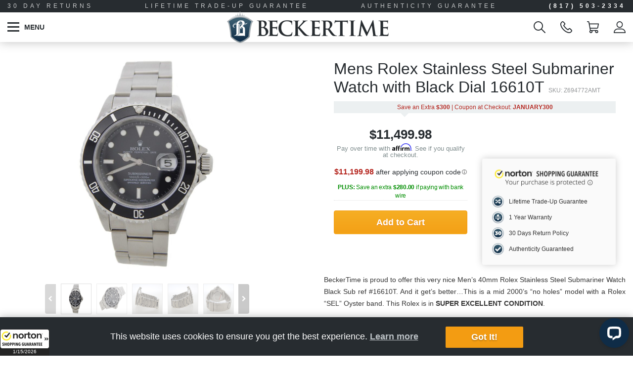

--- FILE ---
content_type: text/html; charset=UTF-8
request_url: https://beckertime.com/product/mens-rolex-stainless-steel-submariner-watch-with-black-dial-16610t-sku-z694772amt/
body_size: 49903
content:
<!DOCTYPE html>
<html lang="en">

<head>
<meta name="google-site-verification" content="4UkAIQi2gis0xTIwclda_nCXs3oDGZuX29wIRBefkb4" />
    <meta charset="UTF-8">
    <meta http-equiv="X-UA-Compatible" content="IE=edge">
<script type="text/javascript">
/* <![CDATA[ */
 var gform;gform||(document.addEventListener("gform_main_scripts_loaded",function(){gform.scriptsLoaded=!0}),window.addEventListener("DOMContentLoaded",function(){gform.domLoaded=!0}),gform={domLoaded:!1,scriptsLoaded:!1,initializeOnLoaded:function(o){gform.domLoaded&&gform.scriptsLoaded?o():!gform.domLoaded&&gform.scriptsLoaded?window.addEventListener("DOMContentLoaded",o):document.addEventListener("gform_main_scripts_loaded",o)},hooks:{action:{},filter:{}},addAction:function(o,n,r,t){gform.addHook("action",o,n,r,t)},addFilter:function(o,n,r,t){gform.addHook("filter",o,n,r,t)},doAction:function(o){gform.doHook("action",o,arguments)},applyFilters:function(o){return gform.doHook("filter",o,arguments)},removeAction:function(o,n){gform.removeHook("action",o,n)},removeFilter:function(o,n,r){gform.removeHook("filter",o,n,r)},addHook:function(o,n,r,t,i){null==gform.hooks[o][n]&&(gform.hooks[o][n]=[]);var e=gform.hooks[o][n];null==i&&(i=n+"_"+e.length),gform.hooks[o][n].push({tag:i,callable:r,priority:t=null==t?10:t})},doHook:function(n,o,r){var t;if(r=Array.prototype.slice.call(r,1),null!=gform.hooks[n][o]&&((o=gform.hooks[n][o]).sort(function(o,n){return o.priority-n.priority}),o.forEach(function(o){"function"!=typeof(t=o.callable)&&(t=window[t]),"action"==n?t.apply(null,r):r[0]=t.apply(null,r)})),"filter"==n)return r[0]},removeHook:function(o,n,t,i){var r;null!=gform.hooks[o][n]&&(r=(r=gform.hooks[o][n]).filter(function(o,n,r){return!!(null!=i&&i!=o.tag||null!=t&&t!=o.priority)}),gform.hooks[o][n]=r)}}); 
/* ]]> */
</script>

    <meta name="viewport" content="width=device-width, initial-scale=1, user-scalable=no, minimal-ui">
    <meta name="msapplication-TileColor" content="#ffffff">
    <meta name="msapplication-TileImage" content="https://beckertime.com/wp-content/themes/awesome-beckertime/favicon/ms-icon-144x144.png">
    <meta name="theme-color" content="#ffffff">

    <link rel="apple-touch-icon" sizes="57x57" href="https://beckertime.com/wp-content/themes/awesome-beckertime/favicon/apple-icon-57x57.png">
    <link rel="apple-touch-icon" sizes="60x60" href="https://beckertime.com/wp-content/themes/awesome-beckertime/favicon/apple-icon-60x60.png">
    <link rel="apple-touch-icon" sizes="72x72" href="https://beckertime.com/wp-content/themes/awesome-beckertime/favicon/apple-icon-72x72.png">
    <link rel="apple-touch-icon" sizes="76x76" href="https://beckertime.com/wp-content/themes/awesome-beckertime/favicon/apple-icon-76x76.png">
    <link rel="apple-touch-icon" sizes="114x114" href="https://beckertime.com/wp-content/themes/awesome-beckertime/favicon/apple-icon-114x114.png">
    <link rel="apple-touch-icon" sizes="120x120" href="https://beckertime.com/wp-content/themes/awesome-beckertime/favicon/apple-icon-120x120.png">
    <link rel="apple-touch-icon" sizes="144x144" href="https://beckertime.com/wp-content/themes/awesome-beckertime/favicon/apple-icon-144x144.png">
    <link rel="apple-touch-icon" sizes="152x152" href="https://beckertime.com/wp-content/themes/awesome-beckertime/favicon/apple-icon-152x152.png">
    <link rel="apple-touch-icon" sizes="180x180" href="https://beckertime.com/wp-content/themes/awesome-beckertime/favicon/apple-icon-180x180.png">
    <link rel="icon" type="image/png" sizes="192x192" href="https://beckertime.com/wp-content/themes/awesome-beckertime/favicon/android-icon-192x192.png">
    <link rel="icon" type="image/png" sizes="32x32" href="https://beckertime.com/wp-content/themes/awesome-beckertime/favicon/favicon-32x32.png">
    <link rel="icon" type="image/png" sizes="96x96" href="https://beckertime.com/wp-content/themes/awesome-beckertime/favicon/favicon-96x96.png">
    <link rel="icon" type="image/png" sizes="16x16" href="https://beckertime.com/wp-content/themes/awesome-beckertime/favicon/favicon-16x16.png">
    <link rel="manifest" href="https://beckertime.com/wp-content/themes/awesome-beckertime/favicon/manifest.json">
    <script>
    var ajaxurl = 'https://beckertime.com/wp-admin/admin-ajax.php';</script>
    <!-- Schema Data -->
    <script type="application/ld+json">
        {
            "@context": "http://schema.org",
            "@type": "WebSite",
            "url": "https://beckertime.com/",
            "name": "BeckerTime",
            "alternateName": "beckertime.com",
            "potentialAction": {
                "@type": "SearchAction",
                "target": "https://beckertime.com/shop/?fwp_keywords={s}",
                "query-input": "required name=s"
            }
        }
    </script>
    <script type="application/ld+json">
        {
            "@context": "http://schema.org",
            "@type": "Store",
            "name": "Beckertime, LLC",
            "description": "Used Rolex Watches for Men and Women at BeckerTime. The most trusted distributor of pre owned Rolex Watches online",
            "openingHours": ["Mo-Th 08:30-17:30","Fr 08:30-14:30"],
            "telephone": "8175032334",
            "email": "info@beckertime.com",
            "image": "https://beckertime.com/wp-content/uploads/2018/01/beckertime.png",
            "address" : "1540 Keller Parkway, Suite 108, Unit 222, Keller, Texas 76248",
            "priceRange": "50-100000"
        }
    </script>

    <!-- Global site tag (gtag.js) - Google Analytics -->
    <script defer async src="https://www.googletagmanager.com/gtag/js?id=UA-11302279-1"></script>
    <script>
    window.dataLayer = window.dataLayer || [];
    function gtag(){dataLayer.push(arguments);}
    gtag('js', new Date());

    gtag('config', 'UA-11302279-1',  {'optimize_id': 'GTM-TMPSW25'});
    </script>

    <!-- Facebook Pixel Code -->
    <script>
    !function(f,b,e,v,n,t,s){if(f.fbq)return;n=f.fbq=function(){n.callMethod?
    n.callMethod.apply(n,arguments):n.queue.push(arguments)};if(!f._fbq)f._fbq=n;
    n.push=n;n.loaded=!0;n.version='2.0';n.queue=[];t=b.createElement(e);t.async=!0;
    t.src=v;s=b.getElementsByTagName(e)[0];s.parentNode.insertBefore(t,s)}(window,
    document,'script','https://connect.facebook.net/en_US/fbevents.js');

    fbq('init', '1628202454110650');
    fbq('track', "PageView");</script>
    <noscript><img height="1" width="1" style="display:none"
    src="https://www.facebook.com/tr?id=1628202454110650&ev=PageView&noscript=1"
    /></noscript>
    <!-- End Facebook Pixel Code -->

        <script defer async src='https://www.google.com/recaptcha/api.js'></script>
    
    <!-- CrazyEgg -->
    <script defer async type="text/javascript" src="//script.crazyegg.com/pages/scripts/0080/0582.js" async="async"></script>
    <meta name='robots' content='index, follow, max-image-preview:large, max-snippet:-1, max-video-preview:-1' />

<!-- Google Tag Manager for WordPress by gtm4wp.com -->
<script data-cfasync="false" data-pagespeed-no-defer>
	var gtm4wp_datalayer_name = "dataLayer";
	var dataLayer = dataLayer || [];
	const gtm4wp_use_sku_instead = 1;
	const gtm4wp_currency = 'USD';
	const gtm4wp_product_per_impression = 10;
	const gtm4wp_clear_ecommerce = false;
	const gtm4wp_datalayer_max_timeout = 2000;
</script>
<!-- End Google Tag Manager for WordPress by gtm4wp.com -->
	<!-- This site is optimized with the Yoast SEO plugin v26.7 - https://yoast.com/wordpress/plugins/seo/ -->
	<title>Mens Rolex Stainless Steel Submariner Watch with Black Dial 16610T (SKU Z694772AMT) -</title>
	<meta name="description" content="Mens Rolex Stainless Steel Submariner Watch with Black Dial 16610T (SKU Z694772AMT) - Financing Available | 30 Day Returns | Call us today: 817-503-2334" />
	<link rel="canonical" href="https://beckertime.com/product/mens-rolex-stainless-steel-submariner-watch-with-black-dial-16610t-sku-z694772amt/" />
	<meta property="og:locale" content="en_US" />
	<meta property="og:type" content="article" />
	<meta property="og:title" content="Mens Rolex Stainless Steel Submariner Watch with Black Dial 16610T (SKU Z694772AMT) -" />
	<meta property="og:description" content="Mens Rolex Stainless Steel Submariner Watch with Black Dial 16610T (SKU Z694772AMT) - Financing Available | 30 Day Returns | Call us today: 817-503-2334" />
	<meta property="og:url" content="https://beckertime.com/product/mens-rolex-stainless-steel-submariner-watch-with-black-dial-16610t-sku-z694772amt/" />
	<meta property="og:site_name" content="Beckertime, LLC" />
	<meta property="article:publisher" content="https://www.facebook.com/Beckertime" />
	<meta property="article:modified_time" content="2025-08-01T16:01:33+00:00" />
	<meta property="og:image" content="https://beckertime.com/wp-content/uploads/2022/09/Z694772AMT-972x1024.jpg" />
	<meta property="og:image:width" content="972" />
	<meta property="og:image:height" content="1024" />
	<meta property="og:image:type" content="image/jpeg" />
	<meta name="twitter:card" content="summary_large_image" />
	<meta name="twitter:site" content="@Beckertime" />
	<script type="application/ld+json" class="yoast-schema-graph">{"@context":"https://schema.org","@graph":[{"@type":"WebPage","@id":"https://beckertime.com/product/mens-rolex-stainless-steel-submariner-watch-with-black-dial-16610t-sku-z694772amt/","url":"https://beckertime.com/product/mens-rolex-stainless-steel-submariner-watch-with-black-dial-16610t-sku-z694772amt/","name":"Mens Rolex Stainless Steel Submariner Watch with Black Dial 16610T (SKU Z694772AMT) -","isPartOf":{"@id":"https://beckertime.com/#website"},"primaryImageOfPage":{"@id":"https://beckertime.com/product/mens-rolex-stainless-steel-submariner-watch-with-black-dial-16610t-sku-z694772amt/#primaryimage"},"image":{"@id":"https://beckertime.com/product/mens-rolex-stainless-steel-submariner-watch-with-black-dial-16610t-sku-z694772amt/#primaryimage"},"thumbnailUrl":"https://beckertime.com/wp-content/uploads/2022/09/Z694772AMT.jpg","datePublished":"2022-09-23T18:17:40+00:00","dateModified":"2025-08-01T16:01:33+00:00","description":"Mens Rolex Stainless Steel Submariner Watch with Black Dial 16610T (SKU Z694772AMT) - Financing Available | 30 Day Returns | Call us today: 817-503-2334","breadcrumb":{"@id":"https://beckertime.com/product/mens-rolex-stainless-steel-submariner-watch-with-black-dial-16610t-sku-z694772amt/#breadcrumb"},"inLanguage":"en-US","potentialAction":[{"@type":"ReadAction","target":["https://beckertime.com/product/mens-rolex-stainless-steel-submariner-watch-with-black-dial-16610t-sku-z694772amt/"]}]},{"@type":"ImageObject","inLanguage":"en-US","@id":"https://beckertime.com/product/mens-rolex-stainless-steel-submariner-watch-with-black-dial-16610t-sku-z694772amt/#primaryimage","url":"https://beckertime.com/wp-content/uploads/2022/09/Z694772AMT.jpg","contentUrl":"https://beckertime.com/wp-content/uploads/2022/09/Z694772AMT.jpg","width":3065,"height":3230},{"@type":"BreadcrumbList","@id":"https://beckertime.com/product/mens-rolex-stainless-steel-submariner-watch-with-black-dial-16610t-sku-z694772amt/#breadcrumb","itemListElement":[{"@type":"ListItem","position":1,"name":"Home","item":"https://beckertime.com/"},{"@type":"ListItem","position":2,"name":"Shop Our Watches","item":"https://beckertime.com/shop/"},{"@type":"ListItem","position":3,"name":"Mens Rolex Stainless Steel Submariner Watch with Black Dial 16610T (SKU Z694772AMT)"}]},{"@type":"WebSite","@id":"https://beckertime.com/#website","url":"https://beckertime.com/","name":"Beckertime, LLC","description":"Pre-Loved Rolex &amp; Luxury Timepieces","publisher":{"@id":"https://beckertime.com/#organization"},"potentialAction":[{"@type":"SearchAction","target":{"@type":"EntryPoint","urlTemplate":"https://beckertime.com/?s={search_term_string}"},"query-input":{"@type":"PropertyValueSpecification","valueRequired":true,"valueName":"search_term_string"}}],"inLanguage":"en-US"},{"@type":"Organization","@id":"https://beckertime.com/#organization","name":"BeckerTime","url":"https://beckertime.com/","logo":{"@type":"ImageObject","inLanguage":"en-US","@id":"https://beckertime.com/#/schema/logo/image/","url":"https://beckertime.com/wp-content/uploads/2017/06/logo-full-color.png","contentUrl":"https://beckertime.com/wp-content/uploads/2017/06/logo-full-color.png","width":7680,"height":1688,"caption":"BeckerTime"},"image":{"@id":"https://beckertime.com/#/schema/logo/image/"},"sameAs":["https://www.facebook.com/Beckertime","https://x.com/Beckertime","https://instagram.com/beckertime/","https://www.linkedin.com/company/beckertime","https://myspace.com/beckertime","https://www.pinterest.com/beckertime/","https://www.youtube.com/user/beckertimewatches"]}]}</script>
	<!-- / Yoast SEO plugin. -->


<link rel='dns-prefetch' href='//beckertime.com' />
<link rel='dns-prefetch' href='//wordpress.livechat.com' />
<link rel="alternate" type="application/rss+xml" title="Beckertime, LLC &raquo; Feed" href="https://beckertime.com/feed/" />
<link rel="alternate" type="application/rss+xml" title="Beckertime, LLC &raquo; Comments Feed" href="https://beckertime.com/comments/feed/" />
<link rel="alternate" type="application/rss+xml" title="Beckertime, LLC &raquo; Mens Rolex Stainless Steel Submariner Watch with Black Dial 16610T (SKU Z694772AMT) Comments Feed" href="https://beckertime.com/product/mens-rolex-stainless-steel-submariner-watch-with-black-dial-16610t-sku-z694772amt/feed/" />
<link rel="alternate" title="oEmbed (JSON)" type="application/json+oembed" href="https://beckertime.com/wp-json/oembed/1.0/embed?url=https%3A%2F%2Fbeckertime.com%2Fproduct%2Fmens-rolex-stainless-steel-submariner-watch-with-black-dial-16610t-sku-z694772amt%2F" />
<link rel="alternate" title="oEmbed (XML)" type="text/xml+oembed" href="https://beckertime.com/wp-json/oembed/1.0/embed?url=https%3A%2F%2Fbeckertime.com%2Fproduct%2Fmens-rolex-stainless-steel-submariner-watch-with-black-dial-16610t-sku-z694772amt%2F&#038;format=xml" />
<style id='wp-img-auto-sizes-contain-inline-css' type='text/css'>
img:is([sizes=auto i],[sizes^="auto," i]){contain-intrinsic-size:3000px 1500px}
/*# sourceURL=wp-img-auto-sizes-contain-inline-css */
</style>
<style id='wp-emoji-styles-inline-css' type='text/css'>

	img.wp-smiley, img.emoji {
		display: inline !important;
		border: none !important;
		box-shadow: none !important;
		height: 1em !important;
		width: 1em !important;
		margin: 0 0.07em !important;
		vertical-align: -0.1em !important;
		background: none !important;
		padding: 0 !important;
	}
/*# sourceURL=wp-emoji-styles-inline-css */
</style>
<link rel='stylesheet' id='wp-block-library-css' href='https://beckertime.com/wp-includes/css/dist/block-library/style.min.css?ver=6.9' type='text/css' media='all' />
<link rel='stylesheet' id='wc-blocks-style-css' href='https://beckertime.com/wp-content/plugins/woocommerce/assets/client/blocks/wc-blocks.css?ver=wc-10.4.3' type='text/css' media='all' />
<style id='global-styles-inline-css' type='text/css'>
:root{--wp--preset--aspect-ratio--square: 1;--wp--preset--aspect-ratio--4-3: 4/3;--wp--preset--aspect-ratio--3-4: 3/4;--wp--preset--aspect-ratio--3-2: 3/2;--wp--preset--aspect-ratio--2-3: 2/3;--wp--preset--aspect-ratio--16-9: 16/9;--wp--preset--aspect-ratio--9-16: 9/16;--wp--preset--color--black: #000000;--wp--preset--color--cyan-bluish-gray: #abb8c3;--wp--preset--color--white: #ffffff;--wp--preset--color--pale-pink: #f78da7;--wp--preset--color--vivid-red: #cf2e2e;--wp--preset--color--luminous-vivid-orange: #ff6900;--wp--preset--color--luminous-vivid-amber: #fcb900;--wp--preset--color--light-green-cyan: #7bdcb5;--wp--preset--color--vivid-green-cyan: #00d084;--wp--preset--color--pale-cyan-blue: #8ed1fc;--wp--preset--color--vivid-cyan-blue: #0693e3;--wp--preset--color--vivid-purple: #9b51e0;--wp--preset--gradient--vivid-cyan-blue-to-vivid-purple: linear-gradient(135deg,rgb(6,147,227) 0%,rgb(155,81,224) 100%);--wp--preset--gradient--light-green-cyan-to-vivid-green-cyan: linear-gradient(135deg,rgb(122,220,180) 0%,rgb(0,208,130) 100%);--wp--preset--gradient--luminous-vivid-amber-to-luminous-vivid-orange: linear-gradient(135deg,rgb(252,185,0) 0%,rgb(255,105,0) 100%);--wp--preset--gradient--luminous-vivid-orange-to-vivid-red: linear-gradient(135deg,rgb(255,105,0) 0%,rgb(207,46,46) 100%);--wp--preset--gradient--very-light-gray-to-cyan-bluish-gray: linear-gradient(135deg,rgb(238,238,238) 0%,rgb(169,184,195) 100%);--wp--preset--gradient--cool-to-warm-spectrum: linear-gradient(135deg,rgb(74,234,220) 0%,rgb(151,120,209) 20%,rgb(207,42,186) 40%,rgb(238,44,130) 60%,rgb(251,105,98) 80%,rgb(254,248,76) 100%);--wp--preset--gradient--blush-light-purple: linear-gradient(135deg,rgb(255,206,236) 0%,rgb(152,150,240) 100%);--wp--preset--gradient--blush-bordeaux: linear-gradient(135deg,rgb(254,205,165) 0%,rgb(254,45,45) 50%,rgb(107,0,62) 100%);--wp--preset--gradient--luminous-dusk: linear-gradient(135deg,rgb(255,203,112) 0%,rgb(199,81,192) 50%,rgb(65,88,208) 100%);--wp--preset--gradient--pale-ocean: linear-gradient(135deg,rgb(255,245,203) 0%,rgb(182,227,212) 50%,rgb(51,167,181) 100%);--wp--preset--gradient--electric-grass: linear-gradient(135deg,rgb(202,248,128) 0%,rgb(113,206,126) 100%);--wp--preset--gradient--midnight: linear-gradient(135deg,rgb(2,3,129) 0%,rgb(40,116,252) 100%);--wp--preset--font-size--small: 13px;--wp--preset--font-size--medium: 20px;--wp--preset--font-size--large: 36px;--wp--preset--font-size--x-large: 42px;--wp--preset--spacing--20: 0.44rem;--wp--preset--spacing--30: 0.67rem;--wp--preset--spacing--40: 1rem;--wp--preset--spacing--50: 1.5rem;--wp--preset--spacing--60: 2.25rem;--wp--preset--spacing--70: 3.38rem;--wp--preset--spacing--80: 5.06rem;--wp--preset--shadow--natural: 6px 6px 9px rgba(0, 0, 0, 0.2);--wp--preset--shadow--deep: 12px 12px 50px rgba(0, 0, 0, 0.4);--wp--preset--shadow--sharp: 6px 6px 0px rgba(0, 0, 0, 0.2);--wp--preset--shadow--outlined: 6px 6px 0px -3px rgb(255, 255, 255), 6px 6px rgb(0, 0, 0);--wp--preset--shadow--crisp: 6px 6px 0px rgb(0, 0, 0);}:where(.is-layout-flex){gap: 0.5em;}:where(.is-layout-grid){gap: 0.5em;}body .is-layout-flex{display: flex;}.is-layout-flex{flex-wrap: wrap;align-items: center;}.is-layout-flex > :is(*, div){margin: 0;}body .is-layout-grid{display: grid;}.is-layout-grid > :is(*, div){margin: 0;}:where(.wp-block-columns.is-layout-flex){gap: 2em;}:where(.wp-block-columns.is-layout-grid){gap: 2em;}:where(.wp-block-post-template.is-layout-flex){gap: 1.25em;}:where(.wp-block-post-template.is-layout-grid){gap: 1.25em;}.has-black-color{color: var(--wp--preset--color--black) !important;}.has-cyan-bluish-gray-color{color: var(--wp--preset--color--cyan-bluish-gray) !important;}.has-white-color{color: var(--wp--preset--color--white) !important;}.has-pale-pink-color{color: var(--wp--preset--color--pale-pink) !important;}.has-vivid-red-color{color: var(--wp--preset--color--vivid-red) !important;}.has-luminous-vivid-orange-color{color: var(--wp--preset--color--luminous-vivid-orange) !important;}.has-luminous-vivid-amber-color{color: var(--wp--preset--color--luminous-vivid-amber) !important;}.has-light-green-cyan-color{color: var(--wp--preset--color--light-green-cyan) !important;}.has-vivid-green-cyan-color{color: var(--wp--preset--color--vivid-green-cyan) !important;}.has-pale-cyan-blue-color{color: var(--wp--preset--color--pale-cyan-blue) !important;}.has-vivid-cyan-blue-color{color: var(--wp--preset--color--vivid-cyan-blue) !important;}.has-vivid-purple-color{color: var(--wp--preset--color--vivid-purple) !important;}.has-black-background-color{background-color: var(--wp--preset--color--black) !important;}.has-cyan-bluish-gray-background-color{background-color: var(--wp--preset--color--cyan-bluish-gray) !important;}.has-white-background-color{background-color: var(--wp--preset--color--white) !important;}.has-pale-pink-background-color{background-color: var(--wp--preset--color--pale-pink) !important;}.has-vivid-red-background-color{background-color: var(--wp--preset--color--vivid-red) !important;}.has-luminous-vivid-orange-background-color{background-color: var(--wp--preset--color--luminous-vivid-orange) !important;}.has-luminous-vivid-amber-background-color{background-color: var(--wp--preset--color--luminous-vivid-amber) !important;}.has-light-green-cyan-background-color{background-color: var(--wp--preset--color--light-green-cyan) !important;}.has-vivid-green-cyan-background-color{background-color: var(--wp--preset--color--vivid-green-cyan) !important;}.has-pale-cyan-blue-background-color{background-color: var(--wp--preset--color--pale-cyan-blue) !important;}.has-vivid-cyan-blue-background-color{background-color: var(--wp--preset--color--vivid-cyan-blue) !important;}.has-vivid-purple-background-color{background-color: var(--wp--preset--color--vivid-purple) !important;}.has-black-border-color{border-color: var(--wp--preset--color--black) !important;}.has-cyan-bluish-gray-border-color{border-color: var(--wp--preset--color--cyan-bluish-gray) !important;}.has-white-border-color{border-color: var(--wp--preset--color--white) !important;}.has-pale-pink-border-color{border-color: var(--wp--preset--color--pale-pink) !important;}.has-vivid-red-border-color{border-color: var(--wp--preset--color--vivid-red) !important;}.has-luminous-vivid-orange-border-color{border-color: var(--wp--preset--color--luminous-vivid-orange) !important;}.has-luminous-vivid-amber-border-color{border-color: var(--wp--preset--color--luminous-vivid-amber) !important;}.has-light-green-cyan-border-color{border-color: var(--wp--preset--color--light-green-cyan) !important;}.has-vivid-green-cyan-border-color{border-color: var(--wp--preset--color--vivid-green-cyan) !important;}.has-pale-cyan-blue-border-color{border-color: var(--wp--preset--color--pale-cyan-blue) !important;}.has-vivid-cyan-blue-border-color{border-color: var(--wp--preset--color--vivid-cyan-blue) !important;}.has-vivid-purple-border-color{border-color: var(--wp--preset--color--vivid-purple) !important;}.has-vivid-cyan-blue-to-vivid-purple-gradient-background{background: var(--wp--preset--gradient--vivid-cyan-blue-to-vivid-purple) !important;}.has-light-green-cyan-to-vivid-green-cyan-gradient-background{background: var(--wp--preset--gradient--light-green-cyan-to-vivid-green-cyan) !important;}.has-luminous-vivid-amber-to-luminous-vivid-orange-gradient-background{background: var(--wp--preset--gradient--luminous-vivid-amber-to-luminous-vivid-orange) !important;}.has-luminous-vivid-orange-to-vivid-red-gradient-background{background: var(--wp--preset--gradient--luminous-vivid-orange-to-vivid-red) !important;}.has-very-light-gray-to-cyan-bluish-gray-gradient-background{background: var(--wp--preset--gradient--very-light-gray-to-cyan-bluish-gray) !important;}.has-cool-to-warm-spectrum-gradient-background{background: var(--wp--preset--gradient--cool-to-warm-spectrum) !important;}.has-blush-light-purple-gradient-background{background: var(--wp--preset--gradient--blush-light-purple) !important;}.has-blush-bordeaux-gradient-background{background: var(--wp--preset--gradient--blush-bordeaux) !important;}.has-luminous-dusk-gradient-background{background: var(--wp--preset--gradient--luminous-dusk) !important;}.has-pale-ocean-gradient-background{background: var(--wp--preset--gradient--pale-ocean) !important;}.has-electric-grass-gradient-background{background: var(--wp--preset--gradient--electric-grass) !important;}.has-midnight-gradient-background{background: var(--wp--preset--gradient--midnight) !important;}.has-small-font-size{font-size: var(--wp--preset--font-size--small) !important;}.has-medium-font-size{font-size: var(--wp--preset--font-size--medium) !important;}.has-large-font-size{font-size: var(--wp--preset--font-size--large) !important;}.has-x-large-font-size{font-size: var(--wp--preset--font-size--x-large) !important;}
/*# sourceURL=global-styles-inline-css */
</style>

<style id='classic-theme-styles-inline-css' type='text/css'>
/*! This file is auto-generated */
.wp-block-button__link{color:#fff;background-color:#32373c;border-radius:9999px;box-shadow:none;text-decoration:none;padding:calc(.667em + 2px) calc(1.333em + 2px);font-size:1.125em}.wp-block-file__button{background:#32373c;color:#fff;text-decoration:none}
/*# sourceURL=/wp-includes/css/classic-themes.min.css */
</style>
<link rel='stylesheet' id='woocommerce-layout-css' href='https://beckertime.com/wp-content/plugins/woocommerce/assets/css/woocommerce-layout.css?ver=10.4.3' type='text/css' media='all' />
<link rel='stylesheet' id='woocommerce-smallscreen-css' href='https://beckertime.com/wp-content/plugins/woocommerce/assets/css/woocommerce-smallscreen.css?ver=10.4.3' type='text/css' media='only screen and (max-width: 768px)' />
<link rel='stylesheet' id='woocommerce-general-css' href='https://beckertime.com/wp-content/plugins/woocommerce/assets/css/woocommerce.css?ver=10.4.3' type='text/css' media='all' />
<style id='woocommerce-inline-inline-css' type='text/css'>
.woocommerce form .form-row .required { visibility: visible; }
/*# sourceURL=woocommerce-inline-inline-css */
</style>
<link rel='stylesheet' id='se_styles-css' href='https://beckertime.com/wp-content/plugins/smart-search-for-woocommerce/assets/css/se-styles.css?ver=1.0.18' type='text/css' media='' />
<link rel='stylesheet' id='bootstrap-css-css' href='https://beckertime.com/wp-content/themes/awesome-beckertime/assets/css/bootstrap.min.css?ver=6.9' type='text/css' media='all' />
<link rel='stylesheet' id='font-awesome-css-css' href='https://beckertime.com/wp-content/themes/awesome-beckertime/assets/css/font-awesome.min.css?ver=6.9' type='text/css' media='all' />
<link rel='stylesheet' id='slick-slider-css-css' href='https://beckertime.com/wp-content/themes/awesome-beckertime/assets/css/slick.min.css?ver=6.9' type='text/css' media='all' />
<link rel='stylesheet' id='slick-slider-css-theme-css' href='https://beckertime.com/wp-content/themes/awesome-beckertime/assets/css/slick-theme.min.css?ver=6.9' type='text/css' media='all' />
<link rel='stylesheet' id='select-2-css-css' href='https://beckertime.com/wp-content/themes/awesome-beckertime/assets/css/select2.min.css?ver=6.9' type='text/css' media='all' />
<link rel='stylesheet' id='fancybox-css-css' href='https://beckertime.com/wp-content/themes/awesome-beckertime/assets/css/jquery.fancybox.min.css?ver=6.9' type='text/css' media='all' />
<link rel='stylesheet' id='jquery-ui-min-css' href='https://beckertime.com/wp-content/themes/awesome-beckertime/assets/css/jquery-ui.min.css?ver=6.9' type='text/css' media='all' />
<link rel='stylesheet' id='webui-popover-css-css' href='https://beckertime.com/wp-content/themes/awesome-beckertime/assets/css/webui-popover.min.css?ver=6.9' type='text/css' media='all' />
<link rel='stylesheet' id='print-style-css' href='https://beckertime.com/wp-content/themes/awesome-beckertime/assets/css/print.min.css?ver=6.9' type='text/css' media='print' />
<link rel='stylesheet' id='style-css-css' href='https://beckertime.com/wp-content/themes/awesome-beckertime/assets/css/style.min.css?ver=26.01.15c' type='text/css' media='all' />
<style type="text/css">
				/* On-Hold Dash */
				.widefat .column-order_status mark.bolt-reject::after {
					content: "\e033";
					font-family: FontAwesome;
					color: #ff0000;
				}
				.widefat .column-order_status mark.bolt-reject::after {
					font-family: WooCommerce;
					speak: none;
					font-weight: 400;
					font-variant: normal;
					text-transform: none;
					line-height: 1;
					-webkit-font-smoothing: antialiased;
					margin: 0;
					text-indent: 0;
					position: absolute;
					top: 0;
					left: 0;
					width: 100%;
					height: 100%;
					text-align: center;
				}
			</style><script type="text/javascript" src="https://beckertime.com/wp-includes/js/jquery/jquery.min.js?ver=3.7.1" id="jquery-core-js"></script>
<script type="text/javascript" src="https://beckertime.com/wp-includes/js/jquery/jquery-migrate.min.js?ver=3.4.1" id="jquery-migrate-js"></script>
<script type="text/javascript" id="ajax-login-script-js-extra">
/* <![CDATA[ */
var ajax_login_object = {"ajaxurl":"https://beckertime.com/wp-admin/admin-ajax.php","redirecturl":"https://beckertime.com","loadingmessage":"Sending user info, please wait..."};
//# sourceURL=ajax-login-script-js-extra
/* ]]> */
</script>
<script type="text/javascript" src="https://beckertime.com/wp-content/themes/awesome-beckertime/assets/js/ajax-login-script.js?ver=6969689d507a2" id="ajax-login-script-js"></script>
<script type="text/javascript" id="affirm_as_low_as-js-extra">
/* <![CDATA[ */
var affirmOptions = {"minimum":"5000","maximum":"3000000"};
//# sourceURL=affirm_as_low_as-js-extra
/* ]]> */
</script>
<script type="text/javascript" src="https://beckertime.com/wp-content/plugins/woocommerce-gateway-affirm/assets/js/affirm-as-low-as.js?ver=3.0.4" id="affirm_as_low_as-js"></script>
<script type="text/javascript" id="wc-single-product-js-extra">
/* <![CDATA[ */
var wc_single_product_params = {"i18n_required_rating_text":"Please select a rating","i18n_rating_options":["1 of 5 stars","2 of 5 stars","3 of 5 stars","4 of 5 stars","5 of 5 stars"],"i18n_product_gallery_trigger_text":"View full-screen image gallery","review_rating_required":"yes","flexslider":{"rtl":false,"animation":"slide","smoothHeight":true,"directionNav":false,"controlNav":"thumbnails","slideshow":false,"animationSpeed":500,"animationLoop":false,"allowOneSlide":false},"zoom_enabled":"","zoom_options":[],"photoswipe_enabled":"","photoswipe_options":{"shareEl":false,"closeOnScroll":false,"history":false,"hideAnimationDuration":0,"showAnimationDuration":0},"flexslider_enabled":""};
//# sourceURL=wc-single-product-js-extra
/* ]]> */
</script>
<script type="text/javascript" src="https://beckertime.com/wp-content/plugins/woocommerce/assets/js/frontend/single-product.min.js?ver=10.4.3" id="wc-single-product-js" defer="defer" data-wp-strategy="defer"></script>
<script type="text/javascript" src="https://beckertime.com/wp-content/plugins/woocommerce/assets/js/jquery-blockui/jquery.blockUI.min.js?ver=2.7.0-wc.10.4.3" id="wc-jquery-blockui-js" defer="defer" data-wp-strategy="defer"></script>
<script type="text/javascript" src="https://beckertime.com/wp-content/plugins/woocommerce/assets/js/js-cookie/js.cookie.min.js?ver=2.1.4-wc.10.4.3" id="wc-js-cookie-js" defer="defer" data-wp-strategy="defer"></script>
<script type="text/javascript" id="woocommerce-js-extra">
/* <![CDATA[ */
var woocommerce_params = {"ajax_url":"/wp-admin/admin-ajax.php","wc_ajax_url":"/?wc-ajax=%%endpoint%%","i18n_password_show":"Show password","i18n_password_hide":"Hide password"};
//# sourceURL=woocommerce-js-extra
/* ]]> */
</script>
<script type="text/javascript" src="https://beckertime.com/wp-content/plugins/woocommerce/assets/js/frontend/woocommerce.min.js?ver=10.4.3" id="woocommerce-js" defer="defer" data-wp-strategy="defer"></script>
<script type="text/javascript" id="text-connect-js-extra">
/* <![CDATA[ */
var textConnect = {"addons":["woocommerce"],"ajax_url":"https://beckertime.com/wp-admin/admin-ajax.php","visitor":null};
//# sourceURL=text-connect-js-extra
/* ]]> */
</script>
<script type="text/javascript" src="https://beckertime.com/wp-content/plugins/livechat-woocommerce/includes/js/textConnect.js?ver=5.0.11" id="text-connect-js"></script>
<script type="text/javascript" src="https://beckertime.com/wp-content/themes/awesome-beckertime/assets/js/jquery-1.12.4.min.js?ver=6.9" id="jquery-js-js"></script>
<script type="text/javascript" src="https://beckertime.com/wp-content/themes/awesome-beckertime/assets/js/bootstrap.min.js?ver=6.9" id="bootstrap-js-js"></script>
<script type="text/javascript" src="https://beckertime.com/wp-content/themes/awesome-beckertime/assets/js/slick.min.js?ver=6.9" id="slick-slider-js-js"></script>
<script type="text/javascript" src="https://beckertime.com/wp-content/themes/awesome-beckertime/assets/js/jquery-ui.min.js?ver=6.9" id="jquery-ui-min-js"></script>
<script type="text/javascript" src="https://beckertime.com/wp-content/themes/awesome-beckertime/assets/js/jquery.fancybox.min.js?ver=6.9" id="fancybox-js-js"></script>
<script type="text/javascript" src="https://beckertime.com/wp-content/themes/awesome-beckertime/assets/js/select2.full.min.js?ver=6.9" id="select-2-full-js"></script>
<script type="text/javascript" src="https://beckertime.com/wp-content/themes/awesome-beckertime/assets/js/main.min.js?ver=29.82" id="main-js-js"></script>
<script type="text/javascript" src="https://beckertime.com/wp-content/themes/awesome-beckertime/assets/js/beckertime-legacy/affirm-custom.min.js?ver=6.9" id="affirm-js-js"></script>
<script type="text/javascript" src="https://beckertime.com/wp-content/themes/awesome-beckertime/assets/js/jquery.webui-popover.min.js?ver=6.9" id="webui-popover-js-js"></script>
<script type="text/javascript" src="https://beckertime.com/wp-content/themes/awesome-beckertime/assets/js/beckertime.cart.min.js?ver=495616756969689d536a2" id="wc-beckertime-cartscript-js"></script>
<script type="text/javascript" src="https://beckertime.com/wp-content/themes/awesome-beckertime/assets/js/beckertime.shop.min.js?ver=3076562926969689d536ac" id="wc-beckertime-shop-js-js"></script>
<script type="text/javascript" src="https://beckertime.com/wp-content/themes/awesome-beckertime/assets/js/beckertime.blog.min.js?ver=17674673686969689d536b1" id="wc-beckertime-blog-js-js"></script>
<script type="text/javascript" src="https://beckertime.com/wp-content/themes/awesome-beckertime/assets/js/beckertime.product.min.js?ver=17212370756969689d536b6" id="wc-beckertime-product-js-js"></script>
<script type="text/javascript" id="wc-bolt-checkout-process-js-extra">
/* <![CDATA[ */
var wc_bolt_checkout_config = {"display_notices_selector":".site-main .container","ajax_url":"/?wc-ajax=%%wc_endpoint%%","nonce":{"payment":"5825006ca6","shipping":"98cd04195b","update_shipping":"37d246cae4","create_checkout_btn":"f9c1110b5e","save_details":"54405a334f"},"default_redirect_url":"https://beckertime.com/checkout/order-received/","is_order_pay_page":"0"};
//# sourceURL=wc-bolt-checkout-process-js-extra
/* ]]> */
</script>
<script type="text/javascript" src="https://beckertime.com/wp-content/plugins/bolt-checkout-woocommerce/assets/js/bolt-payment-review.js?ver=2.21.1.9" id="wc-bolt-checkout-process-js"></script>
<link rel="https://api.w.org/" href="https://beckertime.com/wp-json/" /><link rel="alternate" title="JSON" type="application/json" href="https://beckertime.com/wp-json/wp/v2/product/213315" /><link rel="EditURI" type="application/rsd+xml" title="RSD" href="https://beckertime.com/xmlrpc.php?rsd" />
<meta name="generator" content="WordPress 6.9" />
<meta name="generator" content="WooCommerce 10.4.3" />
<link rel='shortlink' href='https://beckertime.com/?p=213315' />
<!-- Starting: Conversion Tracking for WooCommerce (https://wordpress.org/plugins/woocommerce-conversion-tracking/) -->
        <script async src="https://www.googletagmanager.com/gtag/js?id=AW-939026790"></script>
        <script>
            window.dataLayer = window.dataLayer || [];
            function gtag(){dataLayer.push(arguments)};
            gtag('js', new Date());

            gtag('config', 'AW-939026790');
        </script>
        <!-- End: Conversion Tracking for WooCommerce Codes -->
		<script>
			if ('undefined' === typeof _affirm_config) {
				var _affirm_config = {
					public_api_key: "JFC8SV4WRL6F37PS",
					script: "https://www.affirm.com/js/v2/affirm.js",
					locale: "en_US",
					country_code: "USA",

				};
				(function(l, g, m, e, a, f, b) {
					var d, c = l[m] || {},
						h = document.createElement(f),
						n = document.getElementsByTagName(f)[0],
						k = function(a, b, c) {
							return function() {
								a[b]._.push([c, arguments])
							}
						};
					c[e] = k(c, e, "set");
					d = c[e];
					c[a] = {};
					c[a]._ = [];
					d._ = [];
					c[a][b] = k(c, a, b);
					a = 0;
					for (
						b = "set add save post open " +
							"empty reset on off trigger ready setProduct"
							.split(" ");
						a < b.length; a++
					) d[b[a]] = k(c, e, b[a]);
					a = 0;
					for (b = ["get", "token", "url", "items"]; a < b.length; a++)
						d[b[a]] = function() {};
					h.async = !0;
					h.src = g[f];
					n.parentNode.insertBefore(h, n);
					delete g[f];
					d(g);
					l[m] = c
				})(
					window,
					_affirm_config,
					"affirm",
					"checkout",
					"ui",
					"script",
					"ready"
				);
			}
		</script>
		
<!-- Google Tag Manager for WordPress by gtm4wp.com -->
<!-- GTM Container placement set to automatic -->
<script data-cfasync="false" data-pagespeed-no-defer>
	var dataLayer_content = {"pagePostType":"product","pagePostType2":"single-product","pagePostAuthor":"Alex Galarza","customerTotalOrders":0,"customerTotalOrderValue":0,"customerFirstName":"","customerLastName":"","customerBillingFirstName":"","customerBillingLastName":"","customerBillingCompany":"","customerBillingAddress1":"","customerBillingAddress2":"","customerBillingCity":"","customerBillingState":"","customerBillingPostcode":"","customerBillingCountry":"","customerBillingEmail":"","customerBillingEmailHash":"","customerBillingPhone":"","customerShippingFirstName":"","customerShippingLastName":"","customerShippingCompany":"","customerShippingAddress1":"","customerShippingAddress2":"","customerShippingCity":"","customerShippingState":"","customerShippingPostcode":"","customerShippingCountry":"","cartContent":{"totals":{"applied_coupons":[],"discount_total":0,"subtotal":0,"total":0},"items":[]},"productRatingCounts":[],"productAverageRating":0,"productReviewCount":0,"productType":"simple","productIsVariable":0};
	dataLayer.push( dataLayer_content );
</script>
<script data-cfasync="false" data-pagespeed-no-defer>
(function(w,d,s,l,i){w[l]=w[l]||[];w[l].push({'gtm.start':
new Date().getTime(),event:'gtm.js'});var f=d.getElementsByTagName(s)[0],
j=d.createElement(s),dl=l!='dataLayer'?'&l='+l:'';j.async=true;j.src=
'//www.googletagmanager.com/gtm.js?id='+i+dl;f.parentNode.insertBefore(j,f);
})(window,document,'script','dataLayer','GTM-5PGZHQZ');
</script>
<!-- End Google Tag Manager for WordPress by gtm4wp.com -->    <script type='text/javascript'>
        var wc_beckertime_base_url = 'https://beckertime.com';
    </script>
    <script type="text/javascript">
           var ajaxurl = "https://beckertime.com/wp-admin/admin-ajax.php";
         </script>	<noscript><style>.woocommerce-product-gallery{ opacity: 1 !important; }</style></noscript>
	<script type="text/javascript" id="bolt-track"
                data-publishable-key="fC7zhyfILUE9.6w_8gzuawt3-.8f3e83981dbf3b1f8288fcc0d5a36aa0b9fd188d22d8da2a89df11291c47899a"
                src="https://connect.bolt.com/track.js">
        </script><script type="text/javascript" id="bolt-connect"
                data-publishable-key="fC7zhyfILUE9.6w_8gzuawt3-.8f3e83981dbf3b1f8288fcc0d5a36aa0b9fd188d22d8da2a89df11291c47899a"
                src="https://connect.bolt.com/connect.js" data-shopping-cart-id="WooCommerce">
        </script>

        <script type="text/javascript">
            var allow_payment = false;
            jQuery(document).on("updated_checkout", function () {
                if (jQuery("form.woocommerce-checkout").find(".woocommerce-invalid-required-field").length == 0) {
                    allow_payment = true;
                } else {
                    allow_payment = false;
                }
            });
        </script>	<script>
        (function($) {
            $(document).on('facetwp-loaded', function() {
                if ('undefined' !== typeof FWP.extras.sort ) {
                    // $( '.facetwp-radio .sort-radio[data-value="'+FWP.extras.sort+'"]').prop("checked", true);
                    $('.facetwp-radio').filter('[data-value="' +FWP.extras.sort + '"]').addClass("checked");
                }
            });
            // Sorting
            // $(document).on('change', '.facetwp-sort-radio input', function() {
            //     FWP.extras.sort = $(this).val();
            //     FWP.soft_refresh = true;
            //     FWP.autoload();
            // });
            $(document).on('click', '.sort-radio', function() {
                var val = $(this).attr('data-value');
                FWP.extras.sort = val;
                updateSort();
                FWP.toggleOverlay('on');
                FWP.setHash();
                FWP.fetchData();
            });

            $(document).on('mouseover', '.product', function() {
                let product = jQuery(this).data('product');
                jQuery(`#gridThumbImg-${product.id}`).css('display', 'none');
                jQuery(`#gridFirstImg-${product.id}`).css('display', 'block');
            });
            $(document).on('mouseout', '.product', function() {
                let product = jQuery(this).data('product');
                jQuery(`#gridThumbImg-${product.id}`).css('display', 'block');
                jQuery(`#gridFirstImg-${product.id}`).css('display', 'none');
            });

            function updateSort() {
                var sort = FWP.extras.sort;
                if (sort) {
                    $('.facetwp-radio').removeClass('checked');
                    $('.facetwp-radio').filter('[data-value="' + sort + '"]').addClass('checked');
                }
            }
        })(jQuery);
	</script>
			<style type="text/css" id="wp-custom-css">
			.text-strong{font-weight:600;}
.sell-your-rolex .sell-form .gform_wrapper { display:inline-block!important; }
body .uwy.userway_p6 .uai{ width: 26px; height: 26px; min-width: 26px; max-width: 26px; min-height: 26px; max-height: 26px; }
body .uwy.userway_p6 .uai img{ width: 100%!important; height: 100%!important; }
@media (max-width:500px) {
	body .uwy.userway_p6 .uai{ bottom: 0!important; top: auto!important; }
}
.fancybox-navigation { left:10%; right:10%; }
.fancybox-navigation .fancybox-button { border:1px solid white; }
.item-description table tbody tr th.label, .item-description table tbody tr td.label {white-space: normal;}
.item-description table.accessories tbody tr th.label, .item-description table.accessories tbody tr td.label{width:50%!important; white-space:normal;}
.item-description table.accessories tbody tr th, .item-description table.accessories tbody tr td {vertical-align: middle;}
.item-description table.accessories tbody tr th.value, .item-description table.accessories tbody tr td.value{text-align:right;}
/* Custom Social Media */
body.single-post .instagram-media { margin: 3rem auto!important; }
.bkt-tube {	aspect-ratio: 16 / 9; width: 100%; }
/* Blog Posts Ads */
.bkt-post-ad, .bkt-post-ad a, .bkt-post-ad-block, .bkt-post-ad-block a { display: block; }
.bkt-post-ad a { height: auto; width: 100%; border: 1px solid #272C30; margin: 1rem auto; }
.bkt-post-ad-block a { height: auto; width: 100%; border: 1px solid #272C30; max-width:32rem; margin: 1rem 1rem 0 0; }
.bkt-post-ad-block.lg a { max-width:44rem; margin:2rem auto; }
.bkt-post-ad img, .bkt-post-ad-block img { display: block; width:100%; height: auto; }
.bkt-post-ad a:hover, .bkt-post-ad-block a:hover { opacity:.5; box-shadow: 0 1rem 2rem rgba(0,0,0,0.25); }
.bkt-post-section { clear: both; }
.bkt-post-section figure.alignright { float:right!important; }
.bkt-post-section figure.alignleft { float:left!important; }
.bkt-post-title { line-height:1!important; margin: 6rem 0 2rem; color: #244e9e!important; }
.bkt-post-section h3 { color: inherit!important; line-height:1!important; }
.bkt-post-section h4 { color: #244e9e !important; line-height:1!important; }
.bkt-post-section .wp-block-table.is-style-stripes { margin-top: 2rem; margin-bottom: 2rem; }
.bkt-post-section .block-style figure { border: 1px solid #ddd; }
.bkt-post-section .block-style figure figcaption { margin: 0; padding: 1.5rem; font-size: initial; border: 1px solid #ddd; border-top: none;}
@media (max-width:500px) {
	.bkt-post-section .wp-block-image figcaption { display: block; }
	.bkt-post-title { margin: 3rem 0 1rem!important; font-size: 2.1rem!important; }
	.bkt-post-section figure.alignright,.bkt-post-section figure.alignleft { max-width: 12.8rem!important; }
	.bkt-post-section figure.alignright { margin-left: 1rem; }
	.bkt-post-section figure.alignleft { margin-right: 1rem; }
	.bkt-post-section .block-style figure figcaption { font-size: inherit; }
	.bkt-post-ad-block { margin: 3rem auto; }
	.bkt-post-ad-block a { margin: 0 auto; }
	.bkt-post-ad-block figure.alignleft,	.bkt-post-ad-block figure.alignright { float: none!important; width: 100%; margin: 0 auto!important; max-width: none!important; }
}
.wbfu-videos iframe { max-height:256px; }
/* Temp BOLT + Checkout Styles */
body.woocommerce-page .row-proceed-to-checkout .bolt-checkout-button div[data-tid=bolt-checkout-button] { margin-bottom: 1rem!important; }
body.checkout.logged-in div.form-checkout .list-payment-methods ul li { line-height: 2; }
body.checkout.logged-in .payment_methods li input { margin: 0 1rem 0 0; }
body.checkout.logged-in div.form-checkout .list-payment-methods ul li label { max-height: 2rem; }
body.checkout.logged-in div.form-checkout .list-payment-methods ul { margin: 0; }
body.checkout.logged-in div.form-checkout .list-payment-methods ul li .payment_box { line-height: 1.5; }
/* Custom Anniversary Logo */
.header .top-header .top-anniversary { height: 1.8rem; margin-bottom: 0; }
.header .header-mobile .header-anniversary img { margin-top: 0; }
/* POST-227026 */
.post-227026 .benefits-area ul { display: flex; flex-flow: column; }
.post-227026 .benefits-area ul .return { visibility: hidden; order: 2; font-size:0; height:auto; line-height:normal; }
.post-227026 .benefits-area ul li { width:auto!important; float:none!important;}
.post-227026 .benefits-area ul .authenticity { margin: 0 0 1rem}
.post-227026 .benefits-area ul .return::before { content: 'RETURNS NOT ACCEPTED'; display:inline; font-weight:600; visibility:visible; background:none!important; font-size:1.2rem; float:none; margin:0; width:auto; height: auto; }
.post-227026 .benefits-area ul .return::after { content: ' as this is a never worn timepiece with factory protective plastic on the watch. All sales are final for new and never worn watches'; display: inline; visibility:visible; font-size:1.2rem; line-height:1.5; }		</style>
		<link rel='stylesheet' id='gglcptch-css' href='https://beckertime.com/wp-content/plugins/google-captcha/css/gglcptch.css?ver=1.85' type='text/css' media='all' />
<link rel='stylesheet' id='gforms_reset_css-css' href='https://beckertime.com/wp-content/plugins/gravityforms/legacy/css/formreset.min.css?ver=2.8.18' type='text/css' media='all' />
<link rel='stylesheet' id='gforms_formsmain_css-css' href='https://beckertime.com/wp-content/plugins/gravityforms/legacy/css/formsmain.min.css?ver=2.8.18' type='text/css' media='all' />
<link rel='stylesheet' id='gforms_ready_class_css-css' href='https://beckertime.com/wp-content/plugins/gravityforms/legacy/css/readyclass.min.css?ver=2.8.18' type='text/css' media='all' />
<link rel='stylesheet' id='gforms_browsers_css-css' href='https://beckertime.com/wp-content/plugins/gravityforms/legacy/css/browsers.min.css?ver=2.8.18' type='text/css' media='all' />
</head>

<body class="wp-singular product-template-default single single-product postid-213315 wp-theme-awesome-beckertime theme-awesome-beckertime woocommerce woocommerce-page woocommerce-no-js">
    
<!-- GTM Container placement set to automatic -->
<!-- Google Tag Manager (noscript) -->
				<noscript><iframe src="https://www.googletagmanager.com/ns.html?id=GTM-5PGZHQZ" height="0" width="0" style="display:none;visibility:hidden" aria-hidden="true"></iframe></noscript>
<!-- End Google Tag Manager (noscript) -->    
    <div class="wrapper main">
                <div class="mobile-nav-wrap main-nav collapse nicescroll" id="mobile-nav">
        <div class="top-nav">
            <a href="/" class="icon" title="BeckerTime">
                <picture>
                    <source srcset="https://beckertime.com/cdn-cgi/image/q=100,h=64,f=webp/wp-content/themes/awesome-beckertime/assets/images/logo-hq-color.png" type="image/webp">
                    <source srcset="https://beckertime.com/cdn-cgi/image/q=100,h=64,f=webp/wp-content/themes/awesome-beckertime/assets/images/logo-hq-color.png" type="image/png">
                    <img class="img-responsive" src="https://beckertime.com/cdn-cgi/image/q=100,h=64,f=webp/wp-content/themes/awesome-beckertime/assets/images/logo-hq-color.png" alt="Beckertime, LLC">
                </picture>
            </a>
            <button role="button" data-toggle="collapse" data-target="#mobile-nav" class="" aria-expanded="true">
                <img src="https://beckertime.com/wp-content/themes/awesome-beckertime/assets/images/icon-blk-close.svg" alt="Close Menu">
            </button>
        </div>
        <h3 class="sec-title">Shop</h3>
        <nav class="menu">
            <ul class="shop">
                <li><a href="/category/biggest-deals/"><strong>Our Biggest Deals</strong><small class="text-muted"> - Up to $2,000 OFF!</small></a></li>
                <li class="has-child">
                    <span class="root">
                        <a href="/buy-used-rolex/" class="cat-link" title="Rolex Watches">Rolex Watches</a>
                        <a class="cat-arrow" role="button" data-toggle="collapse" href="#rolexWatches" aria-expanded="false" aria-controls="rolexWatches"><svg xmlns="http://www.w3.org/2000/svg" width="14" height="8.4" class="arrow"><path id="arrow-down" d="M109.151,160l.849.906-7,7.494-7-7.494.844-.906L103,166.584Z" transform="translate(-96 -160)"/></svg></a>
                    </span>
                    <ul class="children collapse" id="rolexWatches">
                        <li><a href="/buy-used-rolex/?fwp_gender=mens">Mens Rolex</a></li>
                        <li><a href="/buy-used-rolex/?fwp_gender=ladies">Ladies Rolex</a></li>
                        <li><a href="/buy-used-rolex/?fwp_gender=unisex">Unisex Rolex</a></li>
                        <li class="has-child">
                            <span class="sub-root">
                                <a class="cat-link" href="/buy-used-rolex/?fwp_model_type=air-king-2">Rolex Air-King</a>
                                <a href="#rolexAirKing" role="button" data-toggle="collapse" aria-expanded="false" aria-controls="rolexAirKing" class="cat-arrow"><svg xmlns="http://www.w3.org/2000/svg" width="14" height="8.4" class="arrow"><path id="arrow-down" d="M109.151,160l.849.906-7,7.494-7-7.494.844-.906L103,166.584Z" transform="translate(-96 -160)"/></svg></a>
                            </span>
                            <ul class="tree collapse" id="rolexAirKing">
                                <li>
                                    <a href="/buy-used-rolex/?fwp_model_type=air-king-2&hrm=1">Mens</a>
                                    <ul class="children">
                                        <li><a href="/buy-used-rolex/?fwp_model_type=air-king-2&hrm=1&fwp_gender=mens&fwp_metal_type=stainless-steel-2">Stainless Steel</a></li>
                                    </ul>
                                </li>
                            </ul>
                        </li>
                        <li class="has-child">
                            <span class="sub-root">
                                <a class="cat-link" href="/buy-used-rolex/?fwp_model_type=date">Rolex Date</a>
                                <a href="#rolexDate" role="button" data-toggle="collapse" aria-expanded="false" aria-controls="rolexDate" class="cat-arrow"><svg xmlns="http://www.w3.org/2000/svg" width="14" height="8.4" class="arrow"><path id="arrow-down" d="M109.151,160l.849.906-7,7.494-7-7.494.844-.906L103,166.584Z" transform="translate(-96 -160)"/></svg></a>
                            </span>
                            <ul class="tree collapse" id="rolexDate">
                                <li>
                                    <a href="/buy-used-rolex/?fwp_model_type=date&hrm=1&fwp_gender=ladies">Ladies</a>
                                    <ul class="children">
                                        <li><a href="/buy-used-rolex/?fwp_model_type=date&hrm=1&fwp_gender=ladies&fwp_metal_type=stainless-steel-2">Stainless Steel</a></li>
                                        <li><a href="/buy-used-rolex/?fwp_model_type=date&hrm=1&fwp_gender=ladies&fwp_metal_type=two-tone-2">Two-Tone</a></li>
                                        </ul>
                                </li>
                                <li>
                                    <a href="/buy-used-rolex/?fwp_model_type=date&hrm=1&fwp_gender=mens">Mens</a>
                                    <ul class="children">
                                        <li><a href="/buy-used-rolex/?fwp_model_type=date&hrm=1&fwp_gender=mens&fwp_metal_type=gold-shell-2">Gold Shell</a></li>
                                        <li><a href="/buy-used-rolex/?fwp_model_type=date&hrm=1&fwp_gender=mens&fwp_metal_type=stainless-steel-2">Stainless Steel</a></li>
                                        <li><a href="/buy-used-rolex/?fwp_model_type=date&hrm=1&fwp_gender=mens&fwp_metal_type=two-tone-2">Two-Tone</a></li>
                                        <li><a href="/buy-used-rolex/?fwp_model_type=date&hrm=1&fwp_gender=mens&fwp_metal_type=yellow-gold-2">Yellow Gold</a></li>
                                    </ul>
                                </li>
                            </ul>
                        </li>
                        <li class="has-child">
                            <span class="sub-root">
                                <a class="cat-link" href="/buy-used-rolex/?fwp_model_type=datejust-5">Rolex Datejust</a>
                                <a href="#rolexDatejust" role="button" data-toggle="collapse" aria-expanded="false" aria-controls="rolexDatejust" class="cat-arrow"><svg xmlns="http://www.w3.org/2000/svg" width="14" height="8.4" class="arrow"><path id="arrow-down" d="M109.151,160l.849.906-7,7.494-7-7.494.844-.906L103,166.584Z" transform="translate(-96 -160)"/></svg></a>
                            </span>
                            <ul class="tree collapse" id="rolexDatejust">
                                <li>
                                    <a href="/buy-used-rolex/?fwp_model_type=datejust-5&hrm=1&fwp_gender=ladies">Ladies</a>
                                    <ul class="children">
                                        <li><a href="/buy-used-rolex/?fwp_model_type=datejust-5&hrm=1&fwp_gender=ladies&fwp_metal_type=stainless-steel-2">Stainless Steel</a></li>
                                        <li><a href="/buy-used-rolex/?fwp_model_type=datejust-5&hrm=1&fwp_gender=ladies&fwp_metal_type=tridor">Tridor</a></li>
                                        <li><a href="/buy-used-rolex/?fwp_model_type=datejust-5&hrm=1&fwp_gender=ladies&fwp_metal_type=two-tone-2">Two-Tone</a></li>
                                        <li><a href="/buy-used-rolex/?fwp_model_type=datejust-5&hrm=1&fwp_gender=ladies&fwp_metal_type=white-gold-2">White Gold</a></li>
                                        <li><a href="/buy-used-rolex/?fwp_model_type=datejust-5&hrm=1&fwp_gender=ladies&fwp_metal_type=yellow-gold-2">Yellow Gold</a></li>
                                    </ul>
                                </li>
                                <li>
                                    <a href="/buy-used-rolex/?fwp_model_type=datejust-5&hrm=1&fwp_gender=mens">Mens</a>
                                    <ul class="children">
                                        <li><a href="/buy-used-rolex/?fwp_model_type=datejust-5&hrm=1&fwp_gender=mens&fwp_metal_type=stainless-steel-2">Stainless Steel</a></li>
                                        <li><a href="/buy-used-rolex/?fwp_model_type=datejust-5&hrm=1&fwp_gender=mens&fwp_metal_type=two-tone-2">Two-Tone</a></li>
                                        <li><a href="/buy-used-rolex/?fwp_model_type=datejust-5&hrm=1&fwp_gender=mens&fwp_metal_type=yellow-gold-2">Yellow Gold</a></li>
                                    </ul>
                                </li>
                                <li>
                                    <a href="/buy-used-rolex/?fwp_model_type=datejust-5&hrm=1&fwp_gender=unisex">Midsize</a>
                                    <ul class="children">
                                        <li><a href="/buy-used-rolex/?fwp_model_type=datejust-5&hrm=1&fwp_gender=unisex&fwp_metal_type=stainless-steel-2">Stainless Steel</a></li>
                                        <li><a href="/buy-used-rolex/?fwp_model_type=datejust-5&hrm=1&fwp_gender=unisex&fwp_metal_type=two-tone-2">Two-Tone</a></li>
                                        <li><a href="/buy-used-rolex/?fwp_model_type=datejust-5&hrm=1&fwp_gender=unisex&fwp_metal_type=white-gold-2">White Gold</a></li>
                                        <li><a href="/buy-used-rolex/?fwp_model_type=datejust-5&hrm=1&fwp_gender=unisex&fwp_metal_type=yellow-gold-2">Yellow Gold</a></li>
                                    </ul>
                                </li>
                            </ul>
                        </li>
                        <li class="has-child">
                            <span class="sub-root">
                                <a class="cat-link" href="/buy-used-rolex/?fwp_model_type=day-date-president">Rolex Day-Date President</a>
                                <a href="#rolexPresident" role="button" data-toggle="collapse" aria-expanded="false" aria-controls="rolexPresident" class="cat-arrow"><svg xmlns="http://www.w3.org/2000/svg" width="14" height="8.4" class="arrow"><path id="arrow-down" d="M109.151,160l.849.906-7,7.494-7-7.494.844-.906L103,166.584Z" transform="translate(-96 -160)"/></svg></a>
                            </span>
                            <ul class="tree collapse" id="rolexPresident">
                                <li>
                                    <a href="/buy-used-rolex/?fwp_model_type=day-date-president&hrm=1&fwp_gender=mens">Mens</a>
                                    <ul class="children">
                                        <li><a href="/buy-used-rolex/?fwp_model_type=day-date-president&hrm=1&fwp_gender=mens&fwp_metal_type=rose-gold-2">Rose Gold</a></li>
                                        <li><a href="/buy-used-rolex/?fwp_model_type=day-date-president&hrm=1&fwp_gender=mens&fwp_metal_type=white-gold-2">White Gold</a></li>
                                        <li><a href="/buy-used-rolex/?fwp_model_type=day-date-president&hrm=1&fwp_gender=mens&fwp_metal_type=yellow-gold-2">Yellow Gold</a></li>
                                    </ul>
                                </li>
                            </ul>
                        </li>
                        <li class="has-child">
                            <span class="sub-root">
                                <a class="cat-link" href="/buy-used-rolex/?fwp_model_type=explorer-2">Rolex Explorer II</a>
                                <a href="#rolexExplorerII" role="button" data-toggle="collapse" aria-expanded="false" aria-controls="rolexExplorerII" class="cat-arrow"><svg xmlns="http://www.w3.org/2000/svg" width="14" height="8.4" class="arrow"><path id="arrow-down" d="M109.151,160l.849.906-7,7.494-7-7.494.844-.906L103,166.584Z" transform="translate(-96 -160)"/></svg></a>
                            </span>
                            <ul class="tree collapse" id="rolexExplorerII">
                                <li>
                                    <a href="/buy-used-rolex/?fwp_model_type=explorer-2&hrm=1&fwp_gender=mens">Mens</a>
                                    <ul class="children">
                                        <li><a href="/buy-used-rolex/?fwp_model_type=explorer-2&hrm=1&fwp_gender=mens&fwp_metal_type=stainless-steel-2">Stainless Steel</a></li>
                                    </ul>
                                </li>
                            </ul>
                        </li>
                        <li class="has-child">
                            <span class="sub-root">
                                <a class="cat-link" href="/buy-used-rolex/?fwp_model_type=gmt-master-ii">Rolex GMT-Master</a>
                                <a href="#rolexGMTmaster" role="button" data-toggle="collapse" aria-expanded="false" aria-controls="rolexGMTmaster" class="cat-arrow"><svg xmlns="http://www.w3.org/2000/svg" width="14" height="8.4" class="arrow"><path id="arrow-down" d="M109.151,160l.849.906-7,7.494-7-7.494.844-.906L103,166.584Z" transform="translate(-96 -160)"/></svg></a>
                            </span>
                            <ul class="tree collapse" id="rolexGMTmaster">
                                <li>
                                    <a href="/buy-used-rolex/?fwp_model_type=gmt-master-ii&hrm=1&fwp_gender=mens">Mens</a>
                                    <ul class="children">
                                        <li><a href="/buy-used-rolex/?fwp_model_type=gmt-master-ii&hrm=1&fwp_gender=mens&fwp_metal_type=stainless-steel-2">Stainless Steel</a></li>
                                        <li><a href="/buy-used-rolex/?fwp_model_type=gmt-master-ii&hrm=1&fwp_gender=mens&fwp_metal_type=two-tone-2">Two-Tone</a></li>
                                    </ul>
                                </li>
                            </ul>
                        </li>
                        <li class="has-child">
                            <span class="sub-root">
                                <a class="cat-link" href="/buy-used-rolex/?fwp_model_type=oysterdate">Rolex Oysterdate</a>
                                <a href="#rolexOysterdate" role="button" data-toggle="collapse" aria-expanded="false" aria-controls="rolexOysterdate" class="cat-arrow"><svg xmlns="http://www.w3.org/2000/svg" width="14" height="8.4" class="arrow"><path id="arrow-down" d="M109.151,160l.849.906-7,7.494-7-7.494.844-.906L103,166.584Z" transform="translate(-96 -160)"/></svg></a>
                            </span>
                            <ul class="tree collapse" id="rolexOysterdate">
                                <li>
                                    <a href="/buy-used-rolex/oyster?fwp_model_type=date&hrm=1">Mens</a>
                                    <ul class="children">
                                        <li><a href="/buy-used-rolex/oyster?fwp_model_type=date&hrm=1&fwp_gender=mens&fwp_metal_type=stainless-steel-2">Stainless Steel</a></li>
                                    </ul>
                                </li>
                            </ul>
                        </li>
                        <li class="has-child">
                            <span class="sub-root">
                                <a class="cat-link" href="/buy-used-rolex/?fwp_model_type=oysterquartz">Rolex Oysterquartz</a>
                                <a href="#rolexQuartz" role="button" data-toggle="collapse" aria-expanded="false" aria-controls="rolexQuartz" class="cat-arrow"><svg xmlns="http://www.w3.org/2000/svg" width="14" height="8.4" class="arrow"><path id="arrow-down" d="M109.151,160l.849.906-7,7.494-7-7.494.844-.906L103,166.584Z" transform="translate(-96 -160)"/></svg></a>
                            </span>
                            <ul class="tree collapse" id="rolexQuartz">
                                <li>
                                    <a href="/buy-used-rolex/?fwp_model_type=oysterquartz&hrm=1&fwp_gender=mens">Mens</a>
                                    <ul class="children">
                                        <li><a href="/buy-used-rolex/?fwp_model_type=oysterquartz&hrm=1&fwp_gender=mens&fwp_metal_type=two-tone-2">Two-Tone</a></li>
                                    </ul>
                                </li>
                            </ul>
                        </li>
                        <li class="has-child">
                            <span class="sub-root">
                                <a class="cat-link" href="/buy-used-rolex/?fwp_model_type=oyster-perpetual-4">Rolex Oyster Perpetual</a>
                                <a href="#rolexPerpetual" role="button" data-toggle="collapse" aria-expanded="false" aria-controls="rolexPerpetual" class="cat-arrow"><svg xmlns="http://www.w3.org/2000/svg" width="14" height="8.4" class="arrow"><path id="arrow-down" d="M109.151,160l.849.906-7,7.494-7-7.494.844-.906L103,166.584Z" transform="translate(-96 -160)"/></svg></a>
                            </span>
                            <ul class="tree collapse" id="rolexPerpetual">
                                <li>
                                    <a href="/buy-used-rolex/?fwp_model_type=oyster-perpetual-4&hrm=1&fwp_gender=ladies">Ladies</a>
                                    <ul class="children">
                                        <li><a href="/buy-used-rolex/?fwp_model_type=oyster-perpetual-4&hrm=1&fwp_gender=ladies&fwp_metal_type=stainless-steel-2">Stainless Steel</a></li>
                                        <li><a href="/buy-used-rolex/?fwp_model_type=oyster-perpetual-4&hrm=1&fwp_gender=ladies&fwp_metal_type=two-tone-2">Two-Tone</a></li>
                                        <li><a href="/buy-used-rolex/?fwp_model_type=oyster-perpetual-4&hrm=1&fwp_gender=ladies&fwp_metal_type=yellow-gold-2">Yellow Gold</a></li>
                                    </ul>
                                </li>
                                <li>
                                    <a href="/buy-used-rolex/?fwp_model_type=oyster-perpetual-4&hrm=1&fwp_gender=mens">Mens</a>
                                    <ul class="children">
                                        <li><a href="/buy-used-rolex/?fwp_model_type=oyster-perpetual-4&hrm=1&fwp_gender=mens&fwp_metal_type=gold-shell-2">Gold Shell</a></li>
                                        <li><a href="/buy-used-rolex/?fwp_model_type=oyster-perpetual-4&hrm=1&fwp_gender=mens&fwp_metal_type=stainless-steel-2">Stainless Steel</a></li>
                                        <li><a href="/buy-used-rolex/?fwp_model_type=oyster-perpetual-4&hrm=1&fwp_gender=mens&fwp_metal_type=two-tone-2">Two-Tone</a></li>
                                    </ul>
                                </li>
                                <li>
                                    <a href="/buy-used-rolex/?fwp_model_type=oyster-perpetual-4&hrm=1&fwp_gender=unisex">Midsize</a>
                                    <ul class="children">
                                        <li><a href="/buy-used-rolex/?fwp_model_type=oyster-perpetual-4&hrm=1&fwp_gender=unisex&fwp_metal_type=stainless-steel-2">Stainless Steel</a></li>
                                    </ul>
                                </li>
                            </ul>
                        </li>
                        <li class="has-child">
                            <span class="sub-root">
                                <a class="cat-link" href="/buy-used-rolex/?fwp_model_type=sea-dweller-rolex-watches">Rolex Sea-Dweller</a>
                                <a href="#rolexSeaDweller" role="button" data-toggle="collapse" aria-expanded="false" aria-controls="rolexSeaDweller" class="cat-arrow"><svg xmlns="http://www.w3.org/2000/svg" width="14" height="8.4" class="arrow"><path id="arrow-down" d="M109.151,160l.849.906-7,7.494-7-7.494.844-.906L103,166.584Z" transform="translate(-96 -160)"/></svg></a>
                            </span>
                            <ul class="tree collapse" id="rolexSeaDweller">
                                <li>
                                    <a href="/buy-used-rolex/?fwp_model_type=sea-dweller-rolex-watches&hrm=1&fwp_gender=mens">Mens</a>
                                    <ul class="children">
                                        <li><a href="/buy-used-rolex/?fwp_model_type=sea-dweller-rolex-watches&hrm=1&fwp_gender=mens&fwp_metal_type=stainless-steel-2">Stainless Steel</a></li>
                                    </ul>
                                </li>
                            </ul>
                        </li>
                        <li class="has-child">
                            <span class="sub-root">
                                <a class="cat-link" href="/buy-used-rolex/?fwp_model_type=submariner">Rolex Sumbariner</a>
                                <a href="#rolexSubmariner" role="button" data-toggle="collapse" aria-expanded="false" aria-controls="rolexSubmariner" class="cat-arrow"><svg xmlns="http://www.w3.org/2000/svg" width="14" height="8.4" class="arrow"><path id="arrow-down" d="M109.151,160l.849.906-7,7.494-7-7.494.844-.906L103,166.584Z" transform="translate(-96 -160)"/></svg></a>
                            </span>
                            <ul class="tree collapse" id="rolexSubmariner">
                                <li>
                                    <a href="/buy-used-rolex/?fwp_model_type=submariner&hrm=1&fwp_gender=mens">Mens</a>
                                    <ul class="children">
                                        <li><a href="/buy-used-rolex/?fwp_model_type=submariner&hrm=1&fwp_gender=mens&fwp_metal_type=stainless-steel-2">Stainless Steel</a></li>
                                        <li><a href="/buy-used-rolex/?fwp_model_type=submariner&hrm=1&fwp_gender=mens&fwp_metal_type=two-tone-2">Two-Tone</a></li>
                                        <li><a href="/buy-used-rolex/?fwp_model_type=submariner&hrm=1&fwp_gender=mens&fwp_metal_type=yellow-gold-2">Yellow Gold</a></li>
                                    </ul>
                                </li>
                            </ul>
                        </li>
                        <li class="has-child">
                            <span class="sub-root">
                                <a class="cat-link" href="/buy-used-rolex/?fwp_model_type=yacht-master-2">Rolex Yacht-Master</a>
                                <a href="#rolexYachtMaster" role="button" data-toggle="collapse" aria-expanded="false" aria-controls="rolexYachtMaster" class="cat-arrow"><svg xmlns="http://www.w3.org/2000/svg" width="14" height="8.4" class="arrow"><path id="arrow-down" d="M109.151,160l.849.906-7,7.494-7-7.494.844-.906L103,166.584Z" transform="translate(-96 -160)"/></svg></a>
                            </span>
                            <ul class="tree collapse" id="rolexYachtMaster">
                                <li>
                                    <a href="/buy-used-rolex/?fwp_model_type=yacht-master-2&hrm=1&fwp_gender=ladies">Ladies</a>
                                    <ul class="children">
                                        <li><a href="/buy-used-rolex/?fwp_model_type=yacht-master-2&hrm=1&fwp_gender=ladies&fwp_metal_type=stainless-steel-platinum">Steel Platinum</a></li>
                                    </ul>
                                </li>
                                <li>
                                    <a href="/buy-used-rolex/?fwp_model_type=yacht-master-2&hrm=1&fwp_gender=mens">Mens</a>
                                    <ul class="children">
                                        <li><a href="/buy-used-rolex/?fwp_model_type=yacht-master-2&hrm=1&fwp_gender=mens&fwp_metal_type=stainless-steel-platinum">Steel Platinum</a></li>
                                        <li><a href="/buy-used-rolex/?fwp_model_type=yacht-master-2&hrm=1&fwp_gender=mens&fwp_metal_type=two-tone-2">Two-Tone</a></li>
                                    </ul>
                                </li>
                                <li>
                                    <a href="/buy-used-rolex/?fwp_model_type=yacht-master-2&hrm=1&fwp_gender=unisex">Midsize</a>
                                    <ul class="children">
                                        <li><a href="/buy-used-rolex/?fwp_model_type=yacht-master-2&hrm=1&fwp_gender=unisex&fwp_metal_type=stainless-steel-platinum">Steel Platinum</a></li>
                                    </ul>
                                </li>
                            </ul>
                        </li>
                    </ul>
                </li>
                <li><a href="/shop/?perpage=96&orderby=date"><strong>Featured Items</strong></a></li>
                <li class="has-child">
                    <span class="root">
                        <a href="/category/watch-parts-and-accessories/" class="cat-link" title="Parts and Accessories">Parts and Accessories</a>
                        <a href="#partsAccessories" class="cat-arrow" role="button" data-toggle="collapse" aria-expanded="false" aria-controls="partsAccessories"><svg xmlns="http://www.w3.org/2000/svg" width="14" height="8.4" class="arrow"><path id="arrow-down" d="M109.151,160l.849.906-7,7.494-7-7.494.844-.906L103,166.584Z" transform="translate(-96 -160)"/></svg></a>
                    </span>
                    <ul class="children collapse" id="partsAccessories">
                        <li><a href="/category/watch-parts-and-accessories/crystals-rolex-watch-parts-and-accessories/">Crystals</a></li>
                        <li><a href="/category/watch-parts-and-accessories/bands/">Bands</a></li>
                        <li><a href="/category/watch-parts-and-accessories/bezels/">Bezels</a></li>
                        <li><a href="/category/watch-parts-and-accessories/cloths/">Cloths</a></li>
                        <li><a href="/category/watch-parts-and-accessories/dials/">Dials</a></li>
                        <li><a href="/category/watch-parts-and-accessories/links/">Links</a></li>
                        <li><a href="/category/watch-parts-and-accessories/boxes-and-pouches/">Boxes &amp; Pouches</a></li>
                    </ul>
                </li>
                <li class="has-child">
                    <span class="root">
                        <a href="/category/other-watch-brands/" class="cat-link" title="Other Watch Brands">Other Watch Brands</a>
                        <a href="#otherBrands" class="cat-arrow" role="button" data-toggle="collapse" aria-expanded="false" aria-controls="otherBrands"><svg xmlns="http://www.w3.org/2000/svg" width="14" height="8.4" class="arrow"><path id="arrow-down" d="M109.151,160l.849.906-7,7.494-7-7.494.844-.906L103,166.584Z" transform="translate(-96 -160)"/></svg></a>
                    </span>
                    <ul class="children collapse" id="otherBrands">
                        <li><a href="/category/other-watch-brands/vacheron-constantin-other-watch-brands/">Vacheron Constantin</a></li>
                        <li><a href="/category/other-watch-brands/breitling/">Breitling</a></li>
                        <li><a href="/category/other-watch-brands/corum/">Corum</a></li>
                        <li><a href="/category/other-watch-brands/de-grisogono-watches/">de Grisogono</a></li>
                        <li><a href="/category/other-watch-brands/romain-jerome-watches/">Romain Jerome</a></li>
                        <li><a href="/category/other-watch-brands/seiko-watches/">Seiko</a></li>
                    </ul>
                </li>
                <li><a href="/category/jewelry/"><strong>Jewelry</strong></a></li>
                <li><a href="/category/books/"><strong>Books</strong></a></li>
                <li><a href="/category/watch-repair-and-services/"><strong>Repair and Services</strong></a></li>
            </ul>
        </nav>
        <h3 class="sec-title">Sell</h3>
        <nav class="menu">
            <ul class="shop">
                <li><a href="/sell-rolex-watch/"><strong>Sell Your Rolex</strong></a></li>
            </ul>
        </nav>
        <h3 class="sec-title">Learn</h3>
        <nav class="menu">
            <ul class="menu">
                <li><a href="/learning-center/"><strong>Learning Center</strong></a></li>
                <li><a href="/blog/"><strong>BT Blog</strong></a></li>
                <li class="has-child">
                    <span class="root">
                        <a href="/why-buy-from-us/" class="cat-link" title="Why Beckertime?">Why BeckerTime?</a>
                        <a href="#whyBKT" class="cat-arrow" role="button" data-toggle="collapse" aria-expanded="false" aria-controls="whyBKT"><svg xmlns="http://www.w3.org/2000/svg" width="14" height="8.4" class="arrow"><path id="arrow-down" d="M109.151,160l.849.906-7,7.494-7-7.494.844-.906L103,166.584Z" transform="translate(-96 -160)"/></svg></a>
                    </span>
                    <ul class="children collapse" id="whyBKT">
                        <li><a href="/about-us/">About Us</a></li>
                        <li><a href="/press-room/">Press Room</a></li>
                        <li><a href="/watch-financing/">Watch Financing</a></li>
                        <li><a href="/layaway-terms/">Layaway Terms</a></li>
                        <li><a href="/warranty/">Warranty</a></li>
                        <li><a href="/lifetime-tradeup-guarantee-rolex/">Lifetime Trade-Up Guarantee</a></li>
                        <li><a href="/authenticity-guarantee/">Authenticity Guarantee</a></li>
                        <li><a href="/return-policy/">Return Policy</a></li>
                        <li><a href="/customer-testimonials/">Customer Testimonials</a></li>
                        <li><a href="/contact-us/">Contact Us</a></li>
                    </ul>
                </li>
            </ul>
        </nav>
        <div class="user-block">
                            <div class="user-status">
                    <a href="https://beckertime.com/my-account/" class="cta" title="Sign In"><img src="https://beckertime.com/wp-content/themes/awesome-beckertime/assets/images/icon-blk-user.svg" alt="Sign In" class="icon">Sign In</a></div>
                    </div>
        <div class="contact-area">
                <a href="tel:+18175032334" class="cta-link">
                    <img src="https://beckertime.com/wp-content/themes/awesome-beckertime/assets/images/icon-wht-phone.svg" class="icon" alt="Call Us">
                    <strong>(817) 503-2334</strong>
                </a>
                <a href="/contact-us/" class="cta-link">
                    <img src="https://beckertime.com/wp-content/themes/awesome-beckertime/assets/images/icon-wht-envelope.svg" class="icon" alt="Contact Us">
                    <strong>Contact Us</strong>
                </a>
            <span class="hours">Monday - Thursday: 8:30 am - 4:00 pm (CT)<br>Friday 8:30 am - 2:30 pm (CT)</span>
        </div>
    </div>                                <header class="header light internal" id="main_nav" role="banner" itemscope itemtype="http://schema.org/WPHeader">
                    <meta itemprop="name" content="BeckerTime"/>
            <meta itemprop="description" content="Used Rolex Watches For Men and Women at BeckerTime, the most trusted destination to buy or sell pre owned Rolex watches online"/>
            <meta itemprop="keywords" content="used rolex, rolex watches, pre owned rolex, mens rolex, buy used rolex, sell used rolex"/>
                        <div class="message-bar text-center">
    <div class="container-fluid limited-fhd">
                <div class="text-uppercase benefits text-center">
            <div class="desk-benefits hidden-xs">
                <span class="benefit">30 Day Returns</span>
                <span class="benefit">Lifetime Trade-Up Guarantee</span>
                <span class="benefit">Authenticity Guarantee</span>
                <span class="phone-number">(817) 503-2334</span>
            </div>
            <div class="replaced visible-xs" id="animated"></div>
        </div>
        <script>
            const textArray = ["Lifetime Trade-Up Guarantee", "30 Day Money Back Guarantee", "Authenticity Guarantee"];
            const textElement = document.getElementById('animated');
            let currentIndex = 0;
            textElement.textContent = textArray[currentIndex]
            textElement.classList.add('hidden');

            /* textElement.classList.add('replaced'); */
            async function updateText() {
            textElement.classList.remove('hidden');
            textElement.classList.add('visible');

            textElement.textContent = textArray[currentIndex];
            currentIndex = (currentIndex + 1) % textArray.length; 
            // Add a class after a quick interval to reset animation
            setTimeout(() => {
                textElement.classList.remove('visible');
                textElement.classList.add('hidden');   
            }, 5000);
            }
            updateText();
            setInterval(updateText, 6000); // Change texto each 9 seconds (1 sec fadeIn + 8 sec visible + 1 sec fadeOut)
        </script>
    </div>
</div>
<div class="main-header">
    <div class="container-fluid limited-fhd">
        <div class="menu-cta">        
            <button role="button" data-toggle="collapse" data-target="#mobile-nav">
                <img src="https://beckertime.com/wp-content/themes/awesome-beckertime/assets/images/icon-blk-toggle.svg" alt="Menu">
                <span class="tag">Menu</span>
            </button>
        </div>
        <div class="brand">
            <a href="/" title="BeckerTime">
                <picture class="short">
                    <source srcset="https://beckertime.com/cdn-cgi/image/q=100,h=64,f=webp/wp-content/themes/awesome-beckertime/assets/images/logo-mobile.png" type="image/webp">
                    <source srcset="https://beckertime.com/cdn-cgi/image/q=100,h=64/wp-content/themes/awesome-beckertime/assets/images/logo-mobile.png" type="image/png">
                    <img class="img-responsive" src="https://beckertime.com/cdn-cgi/image/quality=100,h=64/wp-content/themes/awesome-beckertime/assets/images/logo-mobile.png" alt="Beckertime, LLC">
                </picture>
                <picture class="full">
                    <source srcset="https://beckertime.com/cdn-cgi/image/q=100,h=64,f=webp/wp-content/themes/awesome-beckertime/assets/images/logo-hq-color.png" type="image/webp">
                    <source srcset="https://beckertime.com/cdn-cgi/image/q=100,h=64/wp-content/themes/awesome-beckertime/assets/images/logo-hq-color.png" type="image/png">
                    <img class="img-responsive" src="https://beckertime.com/cdn-cgi/image/quality=100,h=64/wp-content/themes/awesome-beckertime/assets/images/logo-hq-color.png" alt="Beckertime, LLC">
                </picture>
                <picture class="invert">
                    <source srcset="https://beckertime.com/cdn-cgi/image/q=100,h=64,f=webp/wp-content/themes/awesome-beckertime/assets/images/logo_white.png" type="image/webp">
                    <source srcset="https://beckertime.com/cdn-cgi/image/q=100,h=64/wp-content/themes/awesome-beckertime/assets/images/logo_white.png" type="image/png">
                    <img class="img-responsive" src="https://beckertime.com/cdn-cgi/image/quality=100,h=64/wp-content/themes/awesome-beckertime/assets/images/logo_white.png" alt="Beckertime, LLC">
                </picture>
            </a>
        </div>
        <div class="actions">
            <button type="button" class="opt search-cta" data-toggle="collapse" data-target="#siteSearch" aria-expanded="false" aria-controls="siteSearch">
                <img src="https://beckertime.com/wp-content/themes/awesome-beckertime/assets/images/icon-blk-search.svg" alt="Open Search" class="site-search">
                <img src="https://beckertime.com/wp-content/themes/awesome-beckertime/assets/images/icon-blk-close.svg" alt="Close Search" class="close-search">
                <span class="tag">Search</span>
            </button>
            <a href="/contact-us/" class="opt phone" title="Call Us">
                <img src="https://beckertime.com/wp-content/themes/awesome-beckertime/assets/images/icon-blk-phone.svg" alt="Contact Us">
                <span class="tag">Contact</span>
            </a>
            <a href="/cart/" class="opt shopping-cart" title="View your shopping cart">
                <img src="https://beckertime.com/wp-content/themes/awesome-beckertime/assets/images/icon-blk-shopping-cart.svg" alt="Shopping Cart">
                                                <span class="tag">Cart</span>
            </a>
            <div class="dropdown opt user-area">
                <a id="myAccount" data-target="#" href="#" data-toggle="dropdown" role="button" aria-haspopup="true" aria-expanded="false"><img src="https://beckertime.com/wp-content/themes/awesome-beckertime/assets/images/icon-blk-user.svg" alt="My Account"><span class="tag">Account</span></a>
                <div class="dropdown-menu account-box" aria-labelledby="myAccount">
                                                                <form id="wpp-al-login-form" action="https://beckertime.com/my-account/" method="post">
                            <input type="hidden" id="woocommerce-login-nonce" name="woocommerce-login-nonce" value="06469d1c6a" /><input type="hidden" name="_wp_http_referer" value="/product/mens-rolex-stainless-steel-submariner-watch-with-black-dial-16610t-sku-z694772amt/" />                            <input type="hidden" name="_wp_http_referer" value="/product/mens-rolex-stainless-steel-submariner-watch-with-black-dial-16610t-sku-z694772amt/" />                            <div class="form-group">
                                <label for="user_login">Username: <sup class="required">*</sup></label>
                                <input type="text" class="form-control" name="username" id="user_login" value="" placeholder="Username or Email" autocomplete="off">
                            </div>
                            <div class="form-group">
                                <label for="user_pass">Password: <sup class="required">*</sup></label>
                                <input type="password" class="form-control" name="password" id="user_pass" value="" placeholder="Enter a password">
                            </div>
                            <div class="form-group"><div class="gglcptch gglcptch_v2"><div id="gglcptch_recaptcha_340141160" class="gglcptch_recaptcha"></div>
				<noscript>
					<div style="width: 302px;">
						<div style="width: 302px; height: 422px; position: relative;">
							<div style="width: 302px; height: 422px; position: absolute;">
								<iframe src="https://www.google.com/recaptcha/api/fallback?k=6LdOhPIUAAAAANajfM-UovAdCyizj79Kd4LOVKNQ" frameborder="0" scrolling="no" style="width: 302px; height:422px; border-style: none;"></iframe>
							</div>
						</div>
						<div style="border-style: none; bottom: 12px; left: 25px; margin: 0px; padding: 0px; right: 25px; background: #f9f9f9; border: 1px solid #c1c1c1; border-radius: 3px; height: 60px; width: 300px;">
							<input type="hidden" id="g-recaptcha-response" name="g-recaptcha-response" class="g-recaptcha-response" style="width: 250px !important; height: 40px !important; border: 1px solid #c1c1c1 !important; margin: 10px 25px !important; padding: 0px !important; resize: none !important;">
						</div>
					</div>
				</noscript></div></div>
                            <div class="links">
                                <div class="checkbox"><label><input type="checkbox" name="remember" value="remember"> <strong>Remember me</strong></label></div>
                                <a href="https://beckertime.com/my-account/lost-password/" title="Lost your password?">Lost your password?</a>
                            </div>
                            <input type="submit" class="btn btn-block btn-submit" name="login" value="Login" data-type="login">
                        </form>
                                    </div>
            </div>
        </div>
        <div class="siteSearch collapse" id="siteSearch">
            <form role="search" id="siteSearch" method="get" class="search-form " action="https://beckertime.com/shop">
    <div class="input-group">    
        <input 
            type="search" 
            class="search-field form-control" 
            name="fwp_search" 
            value="" 
            placeholder="Search Products..."
            data-swplive="true"
            data-swpengine="livesearch">
        <span class="input-group-btn">
            <button class="btn" type="submit"><svg xmlns="http://www.w3.org/2000/svg" width="24" height="24"><path id="site_search" d="M-272.954,15a.949.949,0,0,1-.674-.279L-280.443,7.9a9.486,9.486,0,0,1-6.028,2.154A9.541,9.541,0,0,1-296,.529,9.54,9.54,0,0,1-286.471-9,9.54,9.54,0,0,1-276.941.529,9.486,9.486,0,0,1-279.1,6.557l6.815,6.815a.951.951,0,0,1,.208,1.039.951.951,0,0,1-.879.588ZM-294.094.529a7.632,7.632,0,0,0,7.623,7.624A7.633,7.633,0,0,0-278.847.529a7.632,7.632,0,0,0-7.624-7.624A7.632,7.632,0,0,0-294.094.529Z" transform="translate(296 9)" fill="#272C30"/></svg></button>
        </span>
    </div>
</form>        </div>
    </div>
</div>
        </header>

        <div class="site-content">
	<div id="primary" class="content-area"><main id="main" class="site-main" role="main">
		
			<div class="woocommerce-notices-wrapper"></div>


<div id="product-213315" class="site-main product-page woocommerce  post-213315 product type-product status-publish has-post-thumbnail product_cat-rolex-submariner-mens product_cat-rolex-mens product_cat-rolex-submariner product_cat-rolex-submariner-mens-stainless-steel product_tag-16610t product_tag-40mm product_tag-black product_tag-illuminated product_tag-mens product_tag-rolex product_tag-sport product_tag-stainless-steel product_tag-submariner pa_age-2000s pa_band-style-oyster pa_bezel-style-rotating pa_bezel-style-time-lapse pa_brand-rolex-2 pa_case-diameter-40mm pa_condition-used pa_dial-color-black-2 pa_dial-markers-illuminated pa_dial-style-standard-2 pa_features-12-hour-dial pa_features-calendar pa_features-date-indicator pa_features-luminous-dial pa_features-quickset-date pa_features-rotating-bezel pa_features-sapphire-crystal pa_features-screwdown-crown pa_features-seconds-hand pa_features-swiss-made pa_features-swiss-movement pa_gender-mens pa_metal-type-stainless-steel-2 pa_model-ref-16610t pa_model-type-submariner pa_style-luxury-sport-styles pa_with-box-no pa_with-papers-no first instock taxable shipping-taxable purchasable product-type-simple" vocab="http://schema.org/" typeof="Product">
  <meta property="productID" content="213315" />
  <link property="itemCondition" href="http://schema.org/UsedCondition" />
  <meta property="brand" content="Rolex">
  <meta property="model" content="Submariner">
  <meta property="width" content="40mm">
  <meta property="audience" content="Men's">
  <meta property="itemCondition" content="Used">
  <meta property="category" content="Submariner">
  <div class="container-fluid limited">
    <div class="page-content-area">
      <div class="item two-blocks">
        <div class="content">
          <div class="row">

            <div class="col-xs-12 col-sm-12 col-md-6 photo-container col-print-item-slider">
              
<ul class="slider" id="item-slider">
	<li><a href="https://beckertime.com/wp-content/uploads/2022/09/Z694772AMT2-1024x768.jpg" itemprop="image" class="fancybox" title="" data-fancybox="group"><img width="512" height="384" src="https://beckertime.com/wp-content/uploads/2022/09/Z694772AMT2-512x384.jpg" class="attachment-slide-product-size size-slide-product-size" alt="Z694772AMT2" title="" decoding="async" srcset="https://beckertime.com/wp-content/uploads/2022/09/Z694772AMT2-512x384.jpg 512w, https://beckertime.com/wp-content/uploads/2022/09/Z694772AMT2-1024x768.jpg 1024w, https://beckertime.com/wp-content/uploads/2022/09/Z694772AMT2-1536x1152.jpg 1536w, https://beckertime.com/wp-content/uploads/2022/09/Z694772AMT2-2048x1536.jpg 2048w" sizes="(max-width: 512px) 100vw, 512px" /></a></li><li><a href="https://beckertime.com/wp-content/uploads/2022/09/Z694772AMT3-1024x768.jpg" itemprop="image" class="fancybox" title="" data-fancybox="group"><img width="512" height="384" src="https://beckertime.com/wp-content/uploads/2022/09/Z694772AMT3-512x384.jpg" class="attachment-slide-product-size size-slide-product-size" alt="Z694772AMT3" title="" decoding="async" srcset="https://beckertime.com/wp-content/uploads/2022/09/Z694772AMT3-512x384.jpg 512w, https://beckertime.com/wp-content/uploads/2022/09/Z694772AMT3-1024x768.jpg 1024w, https://beckertime.com/wp-content/uploads/2022/09/Z694772AMT3-1536x1152.jpg 1536w, https://beckertime.com/wp-content/uploads/2022/09/Z694772AMT3-2048x1536.jpg 2048w" sizes="(max-width: 512px) 100vw, 512px" /></a></li><li><a href="https://beckertime.com/wp-content/uploads/2022/09/Z694772AMT4-1024x768.jpg" itemprop="image" class="fancybox" title="" data-fancybox="group"><img width="512" height="384" src="https://beckertime.com/wp-content/uploads/2022/09/Z694772AMT4-512x384.jpg" class="attachment-slide-product-size size-slide-product-size" alt="Z694772AMT4" title="" decoding="async" loading="lazy" srcset="https://beckertime.com/wp-content/uploads/2022/09/Z694772AMT4-512x384.jpg 512w, https://beckertime.com/wp-content/uploads/2022/09/Z694772AMT4-1024x768.jpg 1024w, https://beckertime.com/wp-content/uploads/2022/09/Z694772AMT4-1536x1152.jpg 1536w, https://beckertime.com/wp-content/uploads/2022/09/Z694772AMT4-2048x1536.jpg 2048w" sizes="auto, (max-width: 512px) 100vw, 512px" /></a></li><li><a href="https://beckertime.com/wp-content/uploads/2022/09/Z694772AMT5-1024x768.jpg" itemprop="image" class="fancybox" title="" data-fancybox="group"><img width="512" height="384" src="https://beckertime.com/wp-content/uploads/2022/09/Z694772AMT5-512x384.jpg" class="attachment-slide-product-size size-slide-product-size" alt="Z694772AMT5" title="" decoding="async" loading="lazy" srcset="https://beckertime.com/wp-content/uploads/2022/09/Z694772AMT5-512x384.jpg 512w, https://beckertime.com/wp-content/uploads/2022/09/Z694772AMT5-1024x768.jpg 1024w, https://beckertime.com/wp-content/uploads/2022/09/Z694772AMT5-1536x1152.jpg 1536w, https://beckertime.com/wp-content/uploads/2022/09/Z694772AMT5-2048x1536.jpg 2048w" sizes="auto, (max-width: 512px) 100vw, 512px" /></a></li><li><a href="https://beckertime.com/wp-content/uploads/2022/09/Z694772AMT6-1024x768.jpg" itemprop="image" class="fancybox" title="" data-fancybox="group"><img width="512" height="384" src="https://beckertime.com/wp-content/uploads/2022/09/Z694772AMT6-512x384.jpg" class="attachment-slide-product-size size-slide-product-size" alt="Z694772AMT6" title="" decoding="async" loading="lazy" srcset="https://beckertime.com/wp-content/uploads/2022/09/Z694772AMT6-512x384.jpg 512w, https://beckertime.com/wp-content/uploads/2022/09/Z694772AMT6-1024x768.jpg 1024w, https://beckertime.com/wp-content/uploads/2022/09/Z694772AMT6-1536x1152.jpg 1536w, https://beckertime.com/wp-content/uploads/2022/09/Z694772AMT6-2048x1536.jpg 2048w" sizes="auto, (max-width: 512px) 100vw, 512px" /></a></li><li><a href="https://beckertime.com/wp-content/uploads/2022/09/Z694772AMT7-1024x768.jpg" itemprop="image" class="fancybox" title="" data-fancybox="group"><img width="512" height="384" src="https://beckertime.com/wp-content/uploads/2022/09/Z694772AMT7-512x384.jpg" class="attachment-slide-product-size size-slide-product-size" alt="Z694772AMT7" title="" decoding="async" loading="lazy" srcset="https://beckertime.com/wp-content/uploads/2022/09/Z694772AMT7-512x384.jpg 512w, https://beckertime.com/wp-content/uploads/2022/09/Z694772AMT7-1024x768.jpg 1024w, https://beckertime.com/wp-content/uploads/2022/09/Z694772AMT7-1536x1152.jpg 1536w, https://beckertime.com/wp-content/uploads/2022/09/Z694772AMT7-2048x1536.jpg 2048w" sizes="auto, (max-width: 512px) 100vw, 512px" /></a></li><li><a href="https://beckertime.com/wp-content/uploads/2022/09/Z694772AMT-972x1024.jpg" itemprop="image" class="fancybox" title="" data-fancybox="group"><img width="364" height="384" src="https://beckertime.com/wp-content/uploads/2022/09/Z694772AMT-364x384.jpg" class="attachment-slide-product-size size-slide-product-size" alt="Z694772AMT" title="" decoding="async" loading="lazy" srcset="https://beckertime.com/wp-content/uploads/2022/09/Z694772AMT-364x384.jpg 364w, https://beckertime.com/wp-content/uploads/2022/09/Z694772AMT-486x512.jpg 486w, https://beckertime.com/wp-content/uploads/2022/09/Z694772AMT-972x1024.jpg 972w, https://beckertime.com/wp-content/uploads/2022/09/Z694772AMT-1458x1536.jpg 1458w, https://beckertime.com/wp-content/uploads/2022/09/Z694772AMT-1943x2048.jpg 1943w, https://beckertime.com/wp-content/uploads/2022/09/Z694772AMT-512x540.jpg 512w" sizes="auto, (max-width: 364px) 100vw, 364px" /></a></li>
		</ul>



<meta property="image" content="https://beckertime.com/wp-content/uploads/2022/09/Z694772AMT2-1024x768.jpg"><meta property="image" content="https://beckertime.com/wp-content/uploads/2022/09/Z694772AMT3-1024x768.jpg"><meta property="image" content="https://beckertime.com/wp-content/uploads/2022/09/Z694772AMT4-1024x768.jpg"><meta property="image" content="https://beckertime.com/wp-content/uploads/2022/09/Z694772AMT5-1024x768.jpg"><meta property="image" content="https://beckertime.com/wp-content/uploads/2022/09/Z694772AMT6-1024x768.jpg"><meta property="image" content="https://beckertime.com/wp-content/uploads/2022/09/Z694772AMT7-1024x768.jpg"><meta property="image" content="https://beckertime.com/wp-content/uploads/2022/09/Z694772AMT-972x1024.jpg">

   <div class="slider-nav-thumbnails">
            <div>
         <img src="https://beckertime.com/wp-content/uploads/2022/09/Z694772AMT2-1024x768.jpg" alt="Product Thumbnail 0">
      </div>
            <div>
         <img src="https://beckertime.com/wp-content/uploads/2022/09/Z694772AMT3-1024x768.jpg" alt="Product Thumbnail 1">
      </div>
            <div>
         <img src="https://beckertime.com/wp-content/uploads/2022/09/Z694772AMT4-1024x768.jpg" alt="Product Thumbnail 2">
      </div>
            <div>
         <img src="https://beckertime.com/wp-content/uploads/2022/09/Z694772AMT5-1024x768.jpg" alt="Product Thumbnail 3">
      </div>
            <div>
         <img src="https://beckertime.com/wp-content/uploads/2022/09/Z694772AMT6-1024x768.jpg" alt="Product Thumbnail 4">
      </div>
            <div>
         <img src="https://beckertime.com/wp-content/uploads/2022/09/Z694772AMT7-1024x768.jpg" alt="Product Thumbnail 5">
      </div>
            <div>
         <img src="https://beckertime.com/wp-content/uploads/2022/09/Z694772AMT-972x1024.jpg" alt="Product Thumbnail 6">
      </div>
         </div>
            </div>

            <div class="col-xs-12 col-sm-12 col-md-6 product-info col-print-item-desc">
                                          <div class="item-data non-sale">
                            
                <header class="page-header">
                  <h1 class="page-title" property="name">
	Mens Rolex Stainless Steel Submariner Watch with Black Dial 16610T  <span class="sku">SKU: Z694772AMT</span></h1>                </header>

                                                                                                <div class="discount-block no-msrp">Save an Extra <strong>$300</strong> | <span class="discountoff">Coupon<span> at Checkout</span>: <strong>JANUARY300</strong></span></div>
                                                                      <div class="content">
                  <div class="price-content">
                    <div class="msrp-price-container">
                                                                        <div class="price-container no-msrp" property="offers" typeof="Offer">
                            
<ins class="price">
	<span property="price" content="11499.98"><span property="priceCurrency" content="USD">$</span>11,499.98</span>
</ins>

<link property="availability" href="http://schema.org/InStock" />
<link property="availability" href="http://schema.org/OnlineOnly">

			<span class="product-affirm">
			<span class="affirm-as-low-as" data-page-type="product" data-amount="1149998" data-affirm-type="text" data-affirm-color="blue" data-learnmore-show="false"></span>
		</span>
	
	<div class="after-discount">
		<span class="amount" content="11199.98">$11,199.98</span> after applying coupon code<a class="info" tabindex="0" role="button" data-container="body" data-toggle="popover" data-placement="bottom" data-trigger="hover" data-content="This promotion is valid on beckertime.com only. Coupon code must be entered at checkout to receive discount. Cannot be combined with any other coupons, promotions or discounts. Only one coupon per order.">#</a>
	</div>
	<a class="bankwire" tabindex="0" role="button" data-container="body" data-toggle="popover" data-placement="bottom" data-trigger="hover" data-content="Bank wire discount will be applied at checkout when you choose Bank Wire for the payment method.  Total price after applying coupon code and bank wire discount = $10,919.98 (plus sales tax if applicable)">
		<strong>PLUS:</strong> Save an extra <span class="amount" content="279.9995">$280.00</span> if paying with bank wire
	</a>
                          </div>
                                                                  </div>
                  </div>
                </div>
                                  <div class="row">
                    <div class="col-sm-6">
                      <div class="mobile-buy-box affix-top" data-spy="affix" data-offset-top="600" data-offset-bottom="0">
                        <div class="price-block">
                                                      
<ins class="price">
	<span property="price" content="11499.98"><span property="priceCurrency" content="USD">$</span>11,499.98</span>
</ins>

<link property="availability" href="http://schema.org/InStock" />
<link property="availability" href="http://schema.org/OnlineOnly">

			<span class="product-affirm">
			<span class="affirm-as-low-as" data-page-type="product" data-amount="1149998" data-affirm-type="text" data-affirm-color="blue" data-learnmore-show="false"></span>
		</span>
	
	<div class="after-discount">
		<span class="amount" content="11199.98">$11,199.98</span> after applying coupon code<a class="info" tabindex="0" role="button" data-container="body" data-toggle="popover" data-placement="bottom" data-trigger="hover" data-content="This promotion is valid on beckertime.com only. Coupon code must be entered at checkout to receive discount. Cannot be combined with any other coupons, promotions or discounts. Only one coupon per order.">#</a>
	</div>
	<a class="bankwire" tabindex="0" role="button" data-container="body" data-toggle="popover" data-placement="bottom" data-trigger="hover" data-content="Bank wire discount will be applied at checkout when you choose Bank Wire for the payment method.  Total price after applying coupon code and bank wire discount = $10,919.98 (plus sales tax if applicable)">
		<strong>PLUS:</strong> Save an extra <span class="amount" content="279.9995">$280.00</span> if paying with bank wire
	</a>
                                                    <div class="discounts hidden-xs">
                                                                                                                        <div class="discount-block no-msrp"><strong>PLUS:</strong> Save an Extra <strong>$300</strong></div>
                                                                                    </div>
                        </div>
                        <div class="discounts">
                                                                                                                <strong>PLUS: Save $300</strong><br>Coupon: JANUARY300                                                                              </div>
                        <div class="add-to-cart-container"><style>.woocommerce-checkout #payment ul.payment_methods li.payment_method_wc-bolt-payment-gateway img,
body.checkout #payment ul.payment_methods li.payment_method_wc-bolt-payment-gateway img{
    float: right;
    border: 0;
    padding: 0;
    max-height: 1.618em;
}
.checkout-sidebar-bolt{
    float: none !important;
    margin: 0 auto;
}
.hide_spc_btn_boltcustom{
   display:none !important;
}
#bolt_place_order{
    font-size: 20px;
    padding: 10px 16px;
    text-transform: uppercase;
}
.bolt-checkout-button.flexible{
   --bolt-primary-action-color:#0068ff!important;
}
.bolt-checkout-button.flexible > div{
   background-color: #0068ff!important;
}

@media only screen and (max-width: 767px) {
  .bolt-checkout-button.flexible > div{
      margin: 0px !important;
   }
   .bolt-checkout-button.flexible > div > div{
      font-size: 12px !important;
   }
}

    div[data-tid=bolt-checkout-button-text]{
        display:none;
    }
    div[data-tid=bolt-checkout-button]:after{
        content:"Pay with Credit Card";
        color: #fff !important;
       font-size: 1.8rem;
       font-weight: 600;
    }
    .bolt-checkout-button {
        width: 100% !important;
    }
    div[data-tid=bolt-checkout-button] {
        color: white !important;
        border: 1px solid #0068ff !important;
    }
    div[data-tid=bolt-checkout-button]:hover {
        background-color: #005de6!important;
    }
@media (max-width: 840px) {
    div[data-tid=bolt-checkout-button]:after { font-size: 1.4rem; }
}</style><div class="bolt-multi-step-checkout with-cards bolt-page-checkout-button" style="--bolt-primary-action-color:#0068ff;"></div><script>var $quantity_input = jQuery('form.cart').find('[name=quantity]');
var $cart_form = jQuery('form.cart');
var wc_bolt_checkout;
var add_to_cart_button_selector = '.add_to_cart_button, .single_add_to_cart_button';
var wc_bolt_max_qty = 1;
var wc_product_is_purchasable = true;
var wc_bolt_items = [{
    reference: '213315',
    price: 11499.98,
    name: 'Mens Rolex Stainless Steel Submariner Watch with Black Dial 16610T (SKU Z694772AMT)',
    quantity: Number($quantity_input.val()),
    properties: [{
        name: "form_post",
        value: $cart_form.serialize()
    }]
}];

function setupProductPage() {
    if (wc_bolt_checkout == null) {
        wc_bolt_checkout = new Bolt_Review();
        wc_bolt_checkout.init('form.cart');
        jQuery('form.cart input[name="quantity"]').on('change',
            function () {
                wc_bolt_items[0].quantity = Number($quantity_input.val());
                setupProductPage();
            }
        );
    }
	    setupBoltPPC();
		}

jQuery(document).ready(function () {
    setupProductPage();
});

//variation
var $variation_form = jQuery('form.variations_form.cart');
$variation_form.find('.single_variation').on("show_variation", function (event, variation, purchasable) {
    if (purchasable) {
        wc_product_is_purchasable = true;
        var name = 'Mens Rolex Stainless Steel Submariner Watch with Black Dial 16610T (SKU Z694772AMT)' + ' -';
        var firstAttribute = true;
        jQuery.each(variation.attributes, function (index, value) {
            if (!firstAttribute) {
                name = name + ","
            }
            name = name + ' ' + value;
            firstAttribute = false;
        });
        var quantity = Number($quantity_input.val());
        wc_bolt_max_qty = variation.max_qty;
		        wc_bolt_items = [{
            reference: String(variation.variation_id),
            price: variation.display_price,
            name: name,
            quantity: quantity,
            properties: [{
                name: "form_post",
                value: $cart_form.serialize()
            }]
        }];
    } else {
        wc_product_is_purchasable = false;
        //set wc_bolt_max_qty for show right error alert
        if (!variation.is_in_stock) {
            wc_bolt_max_qty = 0;
        } else {
            wc_bolt_max_qty = undefined;
        }
    }
    setupProductPage();
}).on("hide_variation", function (event) {
    wc_product_is_purchasable = false;
    setupProductPage();
});

// phpcs:ignoreFile
var wc_bolt_ppc_items_json = "";
function setupBoltPPC() {
	//Woocommerce can fire show_variation event few times.
	//So we need to prevent duplicate call for configureSubscription with same argument.
	if (JSON.stringify(wc_bolt_items) == wc_bolt_ppc_items_json) {
		return 0;
	}
	wc_bolt_ppc_items_json = JSON.stringify(wc_bolt_items);

	var bolt_cart_hints = {};
	var bolt_cart = {
		currency: "USD",
		items: wc_bolt_items,
	};
	if ( jQuery( "#bolt_checkout_order_attr_form" ).length > 0 ) {
					if (!bolt_cart_hints.hasOwnProperty("metadata")) {
						bolt_cart_hints["metadata"] = {};
						bolt_cart_hints["metadata"]["encrypted_user_id"] = jQuery( "#bolt_checkout_order_attr_form" ).serialize();
					} else {
						bolt_cart_hints["metadata"]["encrypted_user_id"] = bolt_cart_hints["metadata"]["encrypted_user_id"] + "+wc_order_attribution+" + jQuery( "#bolt_checkout_order_attr_form" ).serialize();
					}
				}	var bolt_callbacks = {
		close: function () {
						if (redirect_url) {
				window.location = redirect_url;
			}
		},
		success: function (transaction, callback) {
						jQuery('p_method_boltpay_reference').value = transaction.reference;
			jQuery('p_method_boltpay_transaction_status').value = transaction.status;
			// WooCommerce would try to add item to cart on wp_loaded if $_REQUEST['add-to-cart'] has valid value.
			// Then it would result in wp_verify_nonce failure due to the changes in cart session,
			// so we have to eliminate this field before saving order.
			if (jQuery('input[name=add-to-cart]').length > 0) {
				jQuery('input[name=add-to-cart]').val(0);
			}
			wc_bolt_checkout.save_checkout(transaction, callback, 'product_page');
		},
		check: function () {
			if ((wc_bolt_max_qty !== "") && (wc_bolt_max_qty < wc_bolt_items[0].quantity)) {
				if (wc_bolt_max_qty > 0) {
					window.alert('Sorry, you want to buy ' + wc_bolt_items[0].quantity + ' items, but we have only ' + wc_bolt_max_qty + ' on stock');
				} else {
					window.alert('Sorry, this product is unavailable. Please choose a different combination.');
				}
				return false;
			}
			if (!wc_product_is_purchasable) {
				window.alert('Please select some product options before starting checkout.');
				return false;
			}
						if (jQuery('#createaccount').is(':checked') && ! jQuery('#account_password').val()) {
        alert("Create account password is a required field.");
	return false;
}
else{
	return true;
}			redirect_url = '';
			return true;
		},
		onEmailEnter: function (email) {
					},
		onCheckoutStart: function () {
					},
		onShippingDetailsComplete: function () {
					},
		onShippingOptionsComplete: function () {
					},
		onPaymentSubmit: function () {
					},
	};

	BoltCheckout.configureProductCheckout(bolt_cart, bolt_cart_hints, bolt_callbacks, {checkoutButtonClassName: "bolt-page-checkout-button"});

}
</script><a href="/product/mens-rolex-stainless-steel-submariner-watch-with-black-dial-16610t-sku-z694772amt/?add-to-cart=213315" rel="nofollow" title="Mens Rolex Stainless Steel Submariner Watch with Black Dial 16610T (SKU Z694772AMT)" data-product_id="213315" data-quantity="1" data-product_sku="Z694772AMT" class="btn btn-orange large add-to-cart">Add to Cart</a>
</div>
                      </div>
                    </div>
                                        <div class="col-sm-6">
                                            <div class="benefits-area no-msrp">
                        <span class="norton-security"></span>
                                                                            <ul>
                                                                                      <li class="tradeup">Lifetime Trade-Up Guarantee</li>
                                                                                                                    <li class="warranty">1 Year Warranty</li>
                                                                                                                    <li class="return">30 Days Return Policy</li>
                                                        <li class="authenticity">Authenticity Guaranteed</li>
                          </ul>
                                                                                                </div>
                                          </div>
                                      </div>
                              </div>
                                                                      <div class="item-description">
                <div class="row">
                  <div class="col-xs-12 col-sm-12">
                                          <section class="description first no-msrp" >
                                           <header class="cross-title visible-xs">
                        <h2 class="title text-uppercase pull-left">Description</h2>
                        <hr class="cross-line">
                      </header>
                      
<div class="wblock text-justify" property="description" itemprop="description">
	<h4 class="subtitle text-center"></h4>
<p class="text-justify" style="text-align: justify;">BeckerTime is proud to offer this very nice Men&#8217;s 40mm Rolex Stainless Steel Submariner Watch Black Sub ref #16610T. And it get’s better…This is a mid 2000’s “no holes” model with a Rolex “SEL” Oyster band. This Rolex is in <strong>SUPER EXCELLENT CONDITION</strong>.</p>
</div><!--/short-description-->

                    </section>
                  </div>
                </div>
                                  <div class="row">
                    <div class="col-xs-12 col-sm-12">
                                                  <section class="description">
                                                        <table class="hidden" id="product_age">
                              <tr class="mobile-block">
                                <td class="label">Age</td>
                                                                <td class="value">From the 2000's</td>
                              </tr>
                            </table>
                                                        <div class="row">
<div class="col-sm-5">
<table class="specs-top">
<thead>
<tr>
<th colspan="2">Specifications</th>
</tr>
</thead>
<tbody>
<tr>
<td colspan="2" height="17"></td>
</tr>
<tr class="two-columns">
<td class="col-left">
<table>
<tbody>
<tr>
<td class="label">Brand</td>
<td class="value">Rolex</td>
</tr>
<tr>
<td class="label">Model Name</td>
<td class="value">Submariner</td>
</tr>
<tr>
<td class="label">Model No.</td>
<td class="value">16610T</td>
</tr>
<tr>
<td class="label">Gender</td>
<td class="value">Mens</td>
</tr>
<tr>
<td class="label">Case Diameter</td>
<td class="value">40mm</td>
</tr>
</tbody>
</table>
</td>
<td class="col-right">
<table>
<tbody>
<tr>
<td class="label">Box</td>
<td class="value">No</td>
</tr>
<tr>
<td class="label">Papers</td>
<td class="value">No</td>
</tr>
</tbody>
</table>
</td>
</tr>
<tr class="spacer">
<td colspan="2" height="20"></td>
</tr>
</tbody>
</table>
<table class="specs-bottom">
<tbody>
<tr>
<td colspan="2" height="20"></td>
</tr>
<tr class="mobile-block">
<td class="label">Warranty</td>
<td class="value">Yes – BeckerTime 1 Year Warranty </td>
</tr>
<tr class="mobile-block">
<td class="label">Condition <small>[<a href="#">What is this?</a>]</small></td>
<td class="value">Preowned &#8211; Super Excellent Condition</td>
</tr>
<tr>
<td colspan="2" height="20"></td>
</tr>
<tr class="tradeup">
<td colspan="2">This Rolex comes with the BeckerTime Lifetime Trade-Up Guarantee</td>
</tr>
<tr class="spacer">
<td colspan="2" height="20"></td>
</tr>
<tr>
<td colspan="2" height="20"></td>
</tr>
<tr class="mobile-block">
<td class="label">Crystal Type</td>
<td class="value">Aftermarket Sapphire Crystal</td>
</tr>
<tr class="mobile-block">
<td class="label">Max Wrist Size</td>
<td class="value">7 1/2&#8243; wrist</td>
</tr>
<tr class="mobile-block">
<td class="label">Additional Links</td>
<td class="value">Available for an additional cost. Link adds 1/3&#8243;</td>
</tr>
</tbody>
</table>
</div>
<div class="col-sm-7">
<table class="features">
<thead>
<tr>
<th colspan="2">Watch Features</th>
</tr>
</thead>
</table>
<table class="feature-element" width="100%" cellspacing="0" cellpadding="0">
<tbody>
<tr>
<td height="8"></td>
<td class="border-top"></td>
</tr>
<tr>
<td class="label" valign="middle">Movement</td>
<td class="value border-sides" valign="middle">Rolex officially certified chronometer self-winding automatic movement with QUICKSET Date function</td>
</tr>
<tr>
<td height="8"></td>
<td class="border-bottom"></td>
</tr>
</tbody>
</table>
<table class="feature-element" width="100%" cellspacing="0" cellpadding="0">
<tbody>
<tr>
<td height="8"></td>
<td class="border-top"></td>
</tr>
<tr>
<td class="label" valign="middle">Dial</td>
<td class="value border-sides" valign="middle">Rolex BLACK dial with white ILLUMINATING markers</td>
</tr>
<tr>
<td height="8"></td>
<td class="border-bottom"></td>
</tr>
</tbody>
</table>
<table class="feature-element" width="100%" cellspacing="0" cellpadding="0">
<tbody>
<tr>
<td height="8"></td>
<td class="border-top"></td>
</tr>
<tr>
<td class="label" valign="middle">Bezel</td>
<td class="value border-sides" valign="middle">Rolex stainless steel with an aftermarket BLACK bezel insert; Unidirectional time lapse</td>
</tr>
<tr>
<td height="8"></td>
<td class="border-bottom"></td>
</tr>
</tbody>
</table>
<table class="feature-element" width="100%" cellspacing="0" cellpadding="0">
<tbody>
<tr>
<td height="8"></td>
<td class="border-top"></td>
</tr>
<tr>
<td class="label" valign="middle">Case</td>
<td class="value border-sides" valign="middle">Rolex stainless steel case</td>
</tr>
<tr>
<td height="8"></td>
<td class="border-bottom"></td>
</tr>
</tbody>
</table>
<table class="feature-element" width="100%" cellspacing="0" cellpadding="0">
<tbody>
<tr>
<td height="8"></td>
<td class="border-top"></td>
</tr>
<tr>
<td class="label" valign="middle">Band</td>
<td class="value border-sides" valign="middle">Rolex stainless steel Oyster bracelet with Rolex signed flip lock clasp and special divers extension. This is the SEL (solid end link) band that is most sought after and desired.</td>
</tr>
<tr>
<td height="8"></td>
<td class="border-bottom"></td>
</tr>
</tbody>
</table>
</div>
</div>
<p class="bottom-text text-center">AS WITH ALL OF OUR WATCHES, AUTHENTICITY IS GUARANTEED!</p>
<div class="alert alert-filephoto">
<h4 class="text-center text-uppercase">THIS IS A FILE PHOTO. <a class="collapsed" data-toggle="collapse" data-target="#details" aria-expanded="false" data-collapse-default="collapsed">What does that mean?</a></h4>
<div id="details" class="collapsed collapse" style="text-align: justify;"><small>You may be asking why we use file photos… When we have more than one of the same item… we will only take pictures of one of the items. The item will be in the same condition and be as described. This helps us keep our costs down and pass the savings onto the buyer. Additionally, we have a 30 day unconditional money back guarantee. We don’t use file photos for every item… but only when the item will be the same as pictured and described. (There may be slight variances that most buyers may not even notice.) Please keep in mind that many of our competitors use file photos as well, but will not disclose this information to you. We are committed to being fully transparent. This is why we provide a disclaimer in the product listing if file photos are being used.</small></div>
</div>
                          </section>
                          <section class="contact-us hidden-xs">
	<div class="row">
		<div class="col-sm-6 col-sm-offset-3"><a href="javascript:void(0)" data-toggle="modal" data-target="#contactsModal" title="Contact Us" class="text-left"><img src="https://beckertime.com/wp-content/themes/awesome-beckertime/assets/images/cta-sm-contact-us.jpg" alt="Contact Us"></a></div>
			</div>
</section>

<div class="modal fade" id="contactsModal" tabindex="-1" role="dialog" aria-labelledby="contactsModalLabel">
    <div class="modal-dialog" role="document">
        <div class="modal-content">
            <div class="modal-body">
            
                <div class="main-banner large-banner bg-contact-us dark">
                    <div class="text-center">
                        <p>We are available during business hours:</p>
                        <p><strong>Mon-Thurs: 8:30am - 4:00pm CST<br>Friday: 8:30am - 2:30pm CST</p></strong></p>
                        <p>We respond to most emails the same business day sent and always by the next business day.</p>
                    </div>
                </div>
                    

                <div class="serial-code text-left">
                    <i class="fa fa-barcode"></i> SKU: <strong>Z694772AMT</strong>
                </div>
                
                <script type="text/javascript"></script>
                <div class='gf_browser_chrome gform_wrapper gform_legacy_markup_wrapper gform-theme--no-framework contact-form_wrapper' data-form-theme='legacy' data-form-index='0' id='gform_wrapper_5' >
                        <div class='gform_heading'>
                            <p class='gform_description'></p>
                        </div><form method='post' enctype='multipart/form-data'  id='gform_5' class='contact-form' action='/product/mens-rolex-stainless-steel-submariner-watch-with-black-dial-16610t-sku-z694772amt/' data-formid='5' novalidate>
                        <div class='gform-body gform_body'><ul id='gform_fields_5' class='gform_fields top_label form_sublabel_above description_above validation_below'><li id="field_5_6" class="gfield gfield--type-text gfield--input-type-text field_sublabel_above gfield--no-description field_description_above field_validation_below gfield_visibility_visible"  data-js-reload="field_5_6" ><label class='gfield_label gform-field-label' for='input_5_6'>Full Name</label><div class='ginput_container ginput_container_text'><input name='input_6' id='input_5_6' type='text' value='' class='medium'    placeholder='Your Full Name...'  aria-invalid="false"   /> </div></li><li id="field_5_2" class="gfield gfield--type-phone gfield--input-type-phone gf_left_half field_sublabel_above gfield--no-description field_description_above field_validation_below gfield_visibility_visible"  data-js-reload="field_5_2" ><label class='gfield_label gform-field-label' for='input_5_2'>Phone</label><div class='ginput_container ginput_container_phone'><input name='input_2' id='input_5_2' type='tel' value='' class='large'  placeholder='Your Phone Number...'  aria-invalid="false"   /></div></li><li id="field_5_3" class="gfield gfield--type-email gfield--input-type-email gf_left_half gfield_contains_required field_sublabel_above gfield--no-description field_description_above field_validation_below gfield_visibility_visible"  data-js-reload="field_5_3" ><label class='gfield_label gform-field-label' for='input_5_3'>Email<span class="gfield_required"><span class="gfield_required gfield_required_asterisk">*</span></span></label><div class='ginput_container ginput_container_email'>
                            <input name='input_3' id='input_5_3' type='email' value='' class='large'   placeholder='Your Email Address...' aria-required="true" aria-invalid="false"  />
                        </div></li><li id="field_5_4" class="gfield gfield--type-textarea gfield--input-type-textarea field_sublabel_above gfield--no-description field_description_above field_validation_below gfield_visibility_visible"  data-js-reload="field_5_4" ><label class='gfield_label gform-field-label' for='input_5_4'>Message</label><div class='ginput_container ginput_container_textarea'><textarea name='input_4' id='input_5_4' class='textarea medium'    placeholder='Type Your Message Here...'  aria-invalid="false"   rows='10' cols='50'></textarea></div></li><li id="field_5_5" class="gfield gfield--type-hidden gfield--input-type-hidden gform_hidden field_sublabel_above gfield--no-description field_description_above field_validation_below gfield_visibility_visible"  data-js-reload="field_5_5" ><div class='ginput_container ginput_container_text'><input name='input_5' id='input_5_5' type='hidden' class='gform_hidden'  aria-invalid="false" value='Z694772AMT' /></div></li><li id="field_5_9" class="gfield gfield--type-captcha gfield--input-type-captcha gfield--width-full field_sublabel_above gfield--no-description field_description_above field_validation_below gfield_visibility_visible"  data-js-reload="field_5_9" ><label class='gfield_label gform-field-label' for='input_5_9'>CAPTCHA</label><div id='input_5_9' class='ginput_container ginput_recaptcha' data-sitekey='6LdOhPIUAAAAANajfM-UovAdCyizj79Kd4LOVKNQ'  data-theme='light' data-tabindex='0'  data-badge=''></div></li></ul></div>
        <div class='gform_footer top_label'> <button  name="submit" type="submit" class="gform_button button" id="gform_submit_button_5" onClick="if(window["gf_submitting_5"]){return false;}  window["gf_submitting_5"]=true;">Submit</button> 
            <input type='hidden' class='gform_hidden' name='is_submit_5' value='1' />
            <input type='hidden' class='gform_hidden' name='gform_submit' value='5' />
            
            <input type='hidden' class='gform_hidden' name='gform_unique_id' value='' />
            <input type='hidden' class='gform_hidden' name='state_5' value='WyJbXSIsImVhNTU4NTRiZjE1YTVhZWE5YzI1ZjNhNjQwNGU0ZDAyIl0=' />
            <input type='hidden' class='gform_hidden' name='gform_target_page_number_5' id='gform_target_page_number_5' value='0' />
            <input type='hidden' class='gform_hidden' name='gform_source_page_number_5' id='gform_source_page_number_5' value='1' />
            <input type='hidden' name='gform_field_values' value='sku=Z694772AMT' />
            
        </div>
                        </form>
                        </div><script type="text/javascript">
/* <![CDATA[ */
 gform.initializeOnLoaded( function() {gformInitSpinner( 5, 'https://beckertime.com/wp-content/plugins/gravityforms/images/spinner.svg', true );jQuery('#gform_ajax_frame_5').on('load',function(){var contents = jQuery(this).contents().find('*').html();var is_postback = contents.indexOf('GF_AJAX_POSTBACK') >= 0;if(!is_postback){return;}var form_content = jQuery(this).contents().find('#gform_wrapper_5');var is_confirmation = jQuery(this).contents().find('#gform_confirmation_wrapper_5').length > 0;var is_redirect = contents.indexOf('gformRedirect(){') >= 0;var is_form = form_content.length > 0 && ! is_redirect && ! is_confirmation;var mt = parseInt(jQuery('html').css('margin-top'), 10) + parseInt(jQuery('body').css('margin-top'), 10) + 100;if(is_form){jQuery('#gform_wrapper_5').html(form_content.html());if(form_content.hasClass('gform_validation_error')){jQuery('#gform_wrapper_5').addClass('gform_validation_error');} else {jQuery('#gform_wrapper_5').removeClass('gform_validation_error');}setTimeout( function() { /* delay the scroll by 50 milliseconds to fix a bug in chrome */  }, 50 );if(window['gformInitDatepicker']) {gformInitDatepicker();}if(window['gformInitPriceFields']) {gformInitPriceFields();}var current_page = jQuery('#gform_source_page_number_5').val();gformInitSpinner( 5, 'https://beckertime.com/wp-content/plugins/gravityforms/images/spinner.svg', true );jQuery(document).trigger('gform_page_loaded', [5, current_page]);window['gf_submitting_5'] = false;}else if(!is_redirect){var confirmation_content = jQuery(this).contents().find('.GF_AJAX_POSTBACK').html();if(!confirmation_content){confirmation_content = contents;}jQuery('#gform_wrapper_5').replaceWith(confirmation_content);jQuery(document).trigger('gform_confirmation_loaded', [5]);window['gf_submitting_5'] = false;wp.a11y.speak(jQuery('#gform_confirmation_message_5').text());}else{jQuery('#gform_5').append(contents);if(window['gformRedirect']) {gformRedirect();}}jQuery(document).trigger("gform_pre_post_render", [{ formId: "5", currentPage: "current_page", abort: function() { this.preventDefault(); } }]);                if (event && event.defaultPrevented) {                return;         }        const gformWrapperDiv = document.getElementById( "gform_wrapper_5" );        if ( gformWrapperDiv ) {            const visibilitySpan = document.createElement( "span" );            visibilitySpan.id = "gform_visibility_test_5";            gformWrapperDiv.insertAdjacentElement( "afterend", visibilitySpan );        }        const visibilityTestDiv = document.getElementById( "gform_visibility_test_5" );        let postRenderFired = false;                function triggerPostRender() {            if ( postRenderFired ) {                return;            }            postRenderFired = true;            jQuery( document ).trigger( 'gform_post_render', [5, current_page] );            gform.utils.trigger( { event: 'gform/postRender', native: false, data: { formId: 5, currentPage: current_page } } );            if ( visibilityTestDiv ) {                visibilityTestDiv.parentNode.removeChild( visibilityTestDiv );            }        }        function debounce( func, wait, immediate ) {            var timeout;            return function() {                var context = this, args = arguments;                var later = function() {                    timeout = null;                    if ( !immediate ) func.apply( context, args );                };                var callNow = immediate && !timeout;                clearTimeout( timeout );                timeout = setTimeout( later, wait );                if ( callNow ) func.apply( context, args );            };        }        const debouncedTriggerPostRender = debounce( function() {            triggerPostRender();        }, 200 );        if ( visibilityTestDiv && visibilityTestDiv.offsetParent === null ) {            const observer = new MutationObserver( ( mutations ) => {                mutations.forEach( ( mutation ) => {                    if ( mutation.type === 'attributes' && visibilityTestDiv.offsetParent !== null ) {                        debouncedTriggerPostRender();                        observer.disconnect();                    }                });            });            observer.observe( document.body, {                attributes: true,                childList: false,                subtree: true,                attributeFilter: [ 'style', 'class' ],            });        } else {            triggerPostRender();        }    } );} ); 
/* ]]> */
</script>
                
                <div class="contact-info text-center">
                    <h3 style="font-size: 20px; text-align: center;"><strong>Call BeckerTime Today</strong></h3>
                    <p><span class="big">(817) 503-2334</span></p>
                    <h3 style="font-size: 16px; text-align: center;">We are a proud Texas Business</h3>
                </div>
            </div>
            <div class="modal-footer">
                <button type="button" class="btn btn-blue btn-inverse" data-dismiss="modal">Close</button>
            </div>
        </div>
    </div>
</div>

<script type="text/javascript">

    $( '#contactsModal' ).on( 'show.bs.modal', function ( e ) {
        $(":input, textarea").not('input[type=hidden]').val("");
    });
            
</script>

<div class="modal fade" id="successModal" tabindex="-1" role="dialog" aria-labelledby="successModalLabel">
        <div class="modal-dialog" role="document">
            <div class="modal-content">
                <div class="modal-header">
                    <button type="button" class="close" data-dismiss="modal" aria-label="Close"><span aria-hidden="true">&times;</span></button>
                    <h4 class="modal-title" id="contactsModalLabel">BeckerTime</h4>
                </div>
                <div class="modal-body">
                    <div class="bg-success" style="padding: 10px;">
                        Your message has been sent. We are available during business hours. We respond to most emails the same day and always by the
                       next business day.
                    </div>
                </div>
                <div class="modal-footer">
                    <button type="button" class="btn btn-blue btn-inverse" data-dismiss="modal">Close</button>
                </div>
            </div>
        </div>
    </div>
                                            </div>
                  </div>
                
                <!-- Start mobile feature -->
                <div class="visible-xs mobile-description">
                  
            
            <ul class="nav nav-tabs toggle-block" role="tablist">
                <li role="presentation" class="active"><a href="#headingSpecifications" aria-controls="headingSpecifications" role="tab" data-toggle="tab">Specifications</a></li>
                <li role="presentation"><a href="#headingFeatures" aria-controls="headingFeatures" role="tab" data-toggle="tab">Watch Features</a></li>
            </ul>
            <div class="tab-content">
                <div role="tabpanel" class="tab-pane active" id="headingSpecifications"><table class="specs-top"> <tbody> <tr> <td class="label">Brand</td> <td class="value">Rolex</td> </tr> <tr> <td class="label">Model Name</td> <td class="value">Submariner</td> </tr> <tr> <td class="label">Model No.</td> <td class="value">16610T</td> </tr> <tr> <td class="label">Gender</td> <td class="value">Mens</td> </tr> <tr> <td class="label">Case Diameter</td> <td class="value">40mm</td> </tr> </tbody> </table><table class="specs-middle"> <tbody> <tr> <td class="label">Box</td> <td class="value">No</td> </tr> <tr> <td class="label">Papers</td> <td class="value">No</td> </tr> </tbody> </table><table class="specs-bottom"> <tbody> <tr> <td colspan="2" height="20"></td> </tr> <tr class="mobile-block"> <td class="label">Warranty</td> <td class="value">Yes – BeckerTime 1 Year Warranty </td> </tr> <tr class="mobile-block"> <td class="label">Condition <small>[<a href="#">What is this?</a>]</small></td> <td class="value">Preowned &#8211; Super Excellent Condition</td> </tr> <tr> <td colspan="2" height="20"></td> </tr> <tr class="tradeup"> <td colspan="2">This Rolex comes with the BeckerTime Lifetime Trade-Up Guarantee</td> </tr> <tr class="spacer"> <td colspan="2" height="20"></td> </tr> <tr> <td colspan="2" height="20"></td> </tr>    </tbody> </table><table class="specs-bottom">
                                <tbody>
                                    <tr>
                                        <td colspan="2" height="20"></td>
                                    </tr>
                                    <tr class="mobile-block">
                                        <td class="label">Age</td> 
                                        <td class="value">From the  2000's</td> 
                                    </tr>
                                </tbody>
                            </table></div>
                <div role="tabpanel" class="tab-pane" id="headingFeatures"><table class="feature-element" width="100%" cellspacing="0" cellpadding="0"> <tbody> <tr> <td height="8"></td> <td class="border-top"></td> </tr> <tr> <td class="label" valign="middle">Movement</td> <td class="value border-sides" valign="middle">Rolex officially certified chronometer self-winding automatic movement with QUICKSET Date function</td> </tr> <tr> <td height="8"></td> <td class="border-bottom"></td> </tr> </tbody> </table><table class="feature-element" width="100%" cellspacing="0" cellpadding="0"> <tbody> <tr> <td height="8"></td> <td class="border-top"></td> </tr> <tr> <td class="label" valign="middle">Dial</td> <td class="value border-sides" valign="middle">Rolex BLACK dial with white ILLUMINATING markers</td> </tr> <tr> <td height="8"></td> <td class="border-bottom"></td> </tr> </tbody> </table><table class="feature-element" width="100%" cellspacing="0" cellpadding="0"> <tbody> <tr> <td height="8"></td> <td class="border-top"></td> </tr> <tr> <td class="label" valign="middle">Bezel</td> <td class="value border-sides" valign="middle">Rolex stainless steel with an aftermarket BLACK bezel insert; Unidirectional time lapse</td> </tr> <tr> <td height="8"></td> <td class="border-bottom"></td> </tr> </tbody> </table><table class="feature-element" width="100%" cellspacing="0" cellpadding="0"><tbody><tr></tr><tr class="mobile-block"> <td class="label">Crystal</td> <td class="value">Aftermarket Sapphire Crystal</td> </tr><tr></tr></tbody></table><table class="feature-element" width="100%" cellspacing="0" cellpadding="0"> <tbody> <tr> <td height="8"></td> <td class="border-top"></td> </tr> <tr> <td class="label" valign="middle">Case</td> <td class="value border-sides" valign="middle">Rolex stainless steel case</td> </tr> <tr> <td height="8"></td> <td class="border-bottom"></td> </tr> </tbody> </table><table class="feature-element" width="100%" cellspacing="0" cellpadding="0"> <tbody> <tr> <td height="8"></td> <td class="border-top"></td> </tr> <tr> <td class="label" valign="middle">Band</td> <td class="value border-sides" valign="middle">Rolex stainless steel Oyster bracelet with Rolex signed flip lock clasp and special divers extension. This is the SEL (solid end link) band that is most sought after and desired.</td> </tr> <tr> <td height="8"></td> <td class="border-bottom"></td> </tr> </tbody> </table><table class="feature-element" width="100%" cellspacing="0" cellpadding="0"><tbody><tr></tr><tr class="mobile-block"> <td class="label">Max Wrist Size</td> <td class="value">7 1/2&#8243; wrist</td> </tr><tr></tr></tbody></table><table class="feature-element" width="100%" cellspacing="0" cellpadding="0"><tbody><tr></tr><tr class="mobile-block"> <td class="label">Additional Links</td> <td class="value">Available for an additional cost. Link adds 1/3&#8243;</td> </tr><tr></tr></tbody></table></div>
            </div>                </div>
                <!-- End mobile feature -->
              </div>
            </div>
          </div>
        </div>
      </div>

                      <div class="badges visible-xs">
          <ul class="nav badges-list">
                          <li class="benefit">
                <a href="#TradeUpCont" title="Lifetime Trade-Up Guarantee" data-toggle="tab" aria-expanded="false" class="nav-link">
                  <img src="https://beckertime.com/wp-content/themes/awesome-beckertime/assets/images/icon-adv-tradeup.svg" alt="Lifetime Trade-Up Guarantee">
                  <span class="tagline">On This Item</span>
                  <span class="link">See Details</span>
                </a>
              </li>
                                                                    <li class="benefit">
                  <a href="#ReturnPolicyCont" title="30 Days Return Policy" data-toggle="tab" aria-expanded="false" class="nav-link">
                    <img src="https://beckertime.com/wp-content/themes/awesome-beckertime/assets/images/icon-adv-returns.svg" alt="30 Days Return Policy">
                    <span class="tagline">On This Item</span>
                    <span class="link">See Details</span>
                  </a>
                </li>
                                      <li class="benefit">
              <a href="#AuthenticityCont" title="Authenticity Guaranteed" data-toggle="tab" aria-expanded="false" class="nav-link">
                <img src="https://beckertime.com/wp-content/themes/awesome-beckertime/assets/images/icon-adv-authenticity.svg" alt="Authenticity Guaranteed">
                <span class="tagline">On All Items</span>
                <span class="link">See Details</span>
              </a>
            </li>
          </ul>
        </div>

        <div class="badges-content visible-xs tab-content">
          <div id="TradeUpCont" class="tab-pane">
            <div class="content">
              <div class="embed-responsive embed-responsive-16by9"><iframe class="embed-responsive-item" src="https://www.youtube.com/embed/gDG964K6Ibg"></iframe></div>
              <h3 class="title text-uppercase">Lifetime Trade-Up <strong>Program</strong></h3>
              <p class="text-justify">This means that if you ever want to upgrade to a newer model, a different model, or a different style; you can trade-in your BeckerTime preowned Rolex and receive the amount you paid for the watch towards your new purchase.</p>
              <p class="text-justify">We appreciate your business and believe this is a valuable benefit with owning a preowned Rolex.</p>
              <p><a role="button" data-toggle="collapse" href="#trade_more_desk" aria-expanded="false" aria-controls="trade_more_desk">See <strong>Trade-Up Terms &amp; Conditions</strong> for restrictions.</a></p>
              <div class="collapse" id="trade_more_desk">
                <hr>
                <h4 class="title text-uppercase"><strong>Trade-Up</strong> Terms &amp; Conditions</h4>
                <p class="text-justify">Most of our preowned Rolex watches are eligible for the BeckerTime Lifetime Tradeup Guarantee. Please check the product listing to see if the Rolex qualifies. For qualified listings, we will say if it comes with the BeckerTime Lifetime TradeUp Guarantee.</p>
                <p class="text-justify">Lifetime TradeUp Guarantee allows you to receive full value of what you paid for your preowned Rolex timepiece (price you paid for the timepiece only) towards the purchase price of another timepiece. We do not provide credit for any additional links, bezel, band, clasp, crystal, hands, dial and/or other upgrades/additions purchased for a watch. We do not provide a credit for any shipping, taxes, service or repair costs.</p>
                <p class="text-justify">The price of the new purchase must be at least 25% greater than the cost of your trade-in timepiece.</p>
                <p class="text-justify">The watch must be returned without any damage or modifications and be in the same timekeeping condition as when it was originally sold to you. If the watch has been damaged, modified or the timekeeping is not as good as how it was initially listed and sold to you, the amount of the trade-up value may be less than what you paid.</p>
                <p class="text-justify">The Lifetime Tradeup Guarantee is not a buy-back program, it is a trade-up program. It applies only to qualified preowned Rolex timepiecesÂ that were purchased from BeckerTime by the customer who purchased the watch from BeckerTime.Â Watches not purchased from Beckertime are not applicable to the Lifetime TradeUp Guarantee. The Lifetime TradeUp Guarantee is non-transferable.</p>
              </div>
            </div>
          </div>
          <div id="ReturnPolicyCont" class="tab-pane">
            <div class="content">
              <h4 class="title text-uppercase mt-0">No Hassles, No Questions, No Reasons Needed.</h4>
              <p>If it does not put a lump in your throat, you can send it back for a full refund.</p>
              <p>Just email us and return it so we receive it back within 30 days. We are not like other dealers where you must wait months to see the credit or refund. We process all of our returns each weekend and your payment will be refunded no later than 3 business days following that weekend. Also, unlike most retailers, we will not deduct a restocking fee. We will refund 100% of the purchase price paid for the item.</p>
              <p><a role="button" data-toggle="collapse" href="#return_more_desk" aria-expanded="false" aria-controls="return_more_desk">See <strong>Return Policy</strong> Questions and Answers.</a></p>
              <div class="collapse" id="return_more_desk">
                <hr>
                <h4 class="title text-uppercase"><strong>Return Policy</strong> Questions and Answers</h4>
                <ol class="points text-justify">
                  <li><strong>Can I return the item for a refund?</strong> <br>Yes. Just email us and return it so we receive it back within 30 days.</li>
                  <li><strong>Is there a restocking fee?</strong> <br>No, providing that you return it so we receive it back within 30 days. The item must also be received back in the same condition with everything that was included (ie. box, tag, etc.)</li>
                  <li><strong>Is shipping refunded by Beckertime?</strong> <br>No. The original shipping fees and the shipping costs back to us are not refunded.</li>
                  <li><strong>Is customs duties and taxes refunded by Beckertime?</strong> <br>No. Beckertime does not refund any of the customs, duties, taxes or brokerage fees. You can contact your local customs office or the shipping carrier to request a reimbursement of your taxes and/or fees. Please note that some countries will not provide a reimbursement of your taxes or fees for a returned item.</li>
                  <li><strong>I received my watch and it is not working?</strong> <br>Please email us so we can correct the issue to your satisfaction. Occasionally a rough shipping trip and/or altitude & temperature variations experienced in transit can cause a watch to not run properly. Pressure of trapped air molecules inside the case can cause either expansion or compression on the parts of the movement. Of course, this even happens to brand new watches when the manufacturer ships to an authorized dealer except the adjustments of decompression and calibration are usually made in the store after the package has been delivered. Mechanical timepieces are not made to be shipped due to the fragility and complexity of a movement.</li>
                </ul>
              </div>
            </div>
          </div>
          <div id="AuthenticityCont" class="tab-pane">
            <div class="content">
              <h3 class="title text-uppercase mt-0">Authenticity is guaranteed!</h3>
              <ul class="points text-justify">
                <li>All watches are thoroughly examined and checked for authenticity, mechanical, and aesthetic condition and to make sure it is not stolen.</li>
                <li>We have been in business since 1998 and have NEVER sold a fake watch.</li>
                <li>All Rolex watches offered by BeckerTime are pre-owned.</li>
              </ul>
            </div>
          </div>
        </div>
                  </div>
  </div>
</div><!-- #product-213315 -->

<section class="contact-us visible-xs">
	<div class="container">
		<a href="javascript:void(0)" data-toggle="modal" data-target="#contactsModal" title="Contact Us" class="text-right"><img src="https://beckertime.com/wp-content/themes/awesome-beckertime/images/contact-mobile.jpg" alt="Contact Us" class="img-responsive"></a>
	</div>
</section>

<div class="modal fade" id="contactsModal" tabindex="-1" role="dialog" aria-labelledby="contactsModalLabel">
    <div class="modal-dialog" role="document">
        <div class="modal-content">
            <div class="modal-body">
            
                <div class="main-banner large-banner bg-contact-us dark">
                    <div class="text-center">
                        <p>We are available during business hours:</p>
                        <p><strong>Mon-Thurs: 8:30am - 4:00pm CST<br>Friday: 8:30am - 2:30pm CST</p></strong></p>
                        <p>We respond to most emails the same business day sent and always by the next business day.</p>
                    </div>
                </div>
                    

                <div class="serial-code text-left">
                    <i class="fa fa-barcode"></i> SKU: <strong>Z694772AMT</strong>
                </div>
                
                
                <div class='gf_browser_chrome gform_wrapper gform_legacy_markup_wrapper gform-theme--no-framework contact-form_wrapper' data-form-theme='legacy' data-form-index='1' id='gform_wrapper_5' >
                        <div class='gform_heading'>
                            <p class='gform_description'></p>
                        </div><form method='post' enctype='multipart/form-data'  id='gform_5' class='contact-form' action='/product/mens-rolex-stainless-steel-submariner-watch-with-black-dial-16610t-sku-z694772amt/' data-formid='5' novalidate>
                        <div class='gform-body gform_body'><ul id='gform_fields_5' class='gform_fields top_label form_sublabel_above description_above validation_below'><li id="field_5_6" class="gfield gfield--type-text gfield--input-type-text field_sublabel_above gfield--no-description field_description_above field_validation_below gfield_visibility_visible"  data-js-reload="field_5_6" ><label class='gfield_label gform-field-label' for='input_5_6'>Full Name</label><div class='ginput_container ginput_container_text'><input name='input_6' id='input_5_6' type='text' value='' class='medium'    placeholder='Your Full Name...'  aria-invalid="false"   /> </div></li><li id="field_5_2" class="gfield gfield--type-phone gfield--input-type-phone gf_left_half field_sublabel_above gfield--no-description field_description_above field_validation_below gfield_visibility_visible"  data-js-reload="field_5_2" ><label class='gfield_label gform-field-label' for='input_5_2'>Phone</label><div class='ginput_container ginput_container_phone'><input name='input_2' id='input_5_2' type='tel' value='' class='large'  placeholder='Your Phone Number...'  aria-invalid="false"   /></div></li><li id="field_5_3" class="gfield gfield--type-email gfield--input-type-email gf_left_half gfield_contains_required field_sublabel_above gfield--no-description field_description_above field_validation_below gfield_visibility_visible"  data-js-reload="field_5_3" ><label class='gfield_label gform-field-label' for='input_5_3'>Email<span class="gfield_required"><span class="gfield_required gfield_required_asterisk">*</span></span></label><div class='ginput_container ginput_container_email'>
                            <input name='input_3' id='input_5_3' type='email' value='' class='large'   placeholder='Your Email Address...' aria-required="true" aria-invalid="false"  />
                        </div></li><li id="field_5_4" class="gfield gfield--type-textarea gfield--input-type-textarea field_sublabel_above gfield--no-description field_description_above field_validation_below gfield_visibility_visible"  data-js-reload="field_5_4" ><label class='gfield_label gform-field-label' for='input_5_4'>Message</label><div class='ginput_container ginput_container_textarea'><textarea name='input_4' id='input_5_4' class='textarea medium'    placeholder='Type Your Message Here...'  aria-invalid="false"   rows='10' cols='50'></textarea></div></li><li id="field_5_5" class="gfield gfield--type-hidden gfield--input-type-hidden gform_hidden field_sublabel_above gfield--no-description field_description_above field_validation_below gfield_visibility_visible"  data-js-reload="field_5_5" ><div class='ginput_container ginput_container_text'><input name='input_5' id='input_5_5' type='hidden' class='gform_hidden'  aria-invalid="false" value='Z694772AMT' /></div></li><li id="field_5_9" class="gfield gfield--type-captcha gfield--input-type-captcha gfield--width-full field_sublabel_above gfield--no-description field_description_above field_validation_below gfield_visibility_visible"  data-js-reload="field_5_9" ><label class='gfield_label gform-field-label' for='input_5_9'>CAPTCHA</label><div id='input_5_9' class='ginput_container ginput_recaptcha' data-sitekey='6LdOhPIUAAAAANajfM-UovAdCyizj79Kd4LOVKNQ'  data-theme='light' data-tabindex='0'  data-badge=''></div></li></ul></div>
        <div class='gform_footer top_label'> <button  name="submit" type="submit" class="gform_button button" id="gform_submit_button_5" onClick="if(window["gf_submitting_5"]){return false;}  window["gf_submitting_5"]=true;">Submit</button> 
            <input type='hidden' class='gform_hidden' name='is_submit_5' value='1' />
            <input type='hidden' class='gform_hidden' name='gform_submit' value='5' />
            
            <input type='hidden' class='gform_hidden' name='gform_unique_id' value='' />
            <input type='hidden' class='gform_hidden' name='state_5' value='WyJbXSIsImVhNTU4NTRiZjE1YTVhZWE5YzI1ZjNhNjQwNGU0ZDAyIl0=' />
            <input type='hidden' class='gform_hidden' name='gform_target_page_number_5' id='gform_target_page_number_5' value='0' />
            <input type='hidden' class='gform_hidden' name='gform_source_page_number_5' id='gform_source_page_number_5' value='1' />
            <input type='hidden' name='gform_field_values' value='sku=Z694772AMT' />
            
        </div>
                        </form>
                        </div><script type="text/javascript">
/* <![CDATA[ */
 gform.initializeOnLoaded( function() {gformInitSpinner( 5, 'https://beckertime.com/wp-content/plugins/gravityforms/images/spinner.svg', true );jQuery('#gform_ajax_frame_5').on('load',function(){var contents = jQuery(this).contents().find('*').html();var is_postback = contents.indexOf('GF_AJAX_POSTBACK') >= 0;if(!is_postback){return;}var form_content = jQuery(this).contents().find('#gform_wrapper_5');var is_confirmation = jQuery(this).contents().find('#gform_confirmation_wrapper_5').length > 0;var is_redirect = contents.indexOf('gformRedirect(){') >= 0;var is_form = form_content.length > 0 && ! is_redirect && ! is_confirmation;var mt = parseInt(jQuery('html').css('margin-top'), 10) + parseInt(jQuery('body').css('margin-top'), 10) + 100;if(is_form){jQuery('#gform_wrapper_5').html(form_content.html());if(form_content.hasClass('gform_validation_error')){jQuery('#gform_wrapper_5').addClass('gform_validation_error');} else {jQuery('#gform_wrapper_5').removeClass('gform_validation_error');}setTimeout( function() { /* delay the scroll by 50 milliseconds to fix a bug in chrome */  }, 50 );if(window['gformInitDatepicker']) {gformInitDatepicker();}if(window['gformInitPriceFields']) {gformInitPriceFields();}var current_page = jQuery('#gform_source_page_number_5').val();gformInitSpinner( 5, 'https://beckertime.com/wp-content/plugins/gravityforms/images/spinner.svg', true );jQuery(document).trigger('gform_page_loaded', [5, current_page]);window['gf_submitting_5'] = false;}else if(!is_redirect){var confirmation_content = jQuery(this).contents().find('.GF_AJAX_POSTBACK').html();if(!confirmation_content){confirmation_content = contents;}jQuery('#gform_wrapper_5').replaceWith(confirmation_content);jQuery(document).trigger('gform_confirmation_loaded', [5]);window['gf_submitting_5'] = false;wp.a11y.speak(jQuery('#gform_confirmation_message_5').text());}else{jQuery('#gform_5').append(contents);if(window['gformRedirect']) {gformRedirect();}}jQuery(document).trigger("gform_pre_post_render", [{ formId: "5", currentPage: "current_page", abort: function() { this.preventDefault(); } }]);                if (event && event.defaultPrevented) {                return;         }        const gformWrapperDiv = document.getElementById( "gform_wrapper_5" );        if ( gformWrapperDiv ) {            const visibilitySpan = document.createElement( "span" );            visibilitySpan.id = "gform_visibility_test_5";            gformWrapperDiv.insertAdjacentElement( "afterend", visibilitySpan );        }        const visibilityTestDiv = document.getElementById( "gform_visibility_test_5" );        let postRenderFired = false;                function triggerPostRender() {            if ( postRenderFired ) {                return;            }            postRenderFired = true;            jQuery( document ).trigger( 'gform_post_render', [5, current_page] );            gform.utils.trigger( { event: 'gform/postRender', native: false, data: { formId: 5, currentPage: current_page } } );            if ( visibilityTestDiv ) {                visibilityTestDiv.parentNode.removeChild( visibilityTestDiv );            }        }        function debounce( func, wait, immediate ) {            var timeout;            return function() {                var context = this, args = arguments;                var later = function() {                    timeout = null;                    if ( !immediate ) func.apply( context, args );                };                var callNow = immediate && !timeout;                clearTimeout( timeout );                timeout = setTimeout( later, wait );                if ( callNow ) func.apply( context, args );            };        }        const debouncedTriggerPostRender = debounce( function() {            triggerPostRender();        }, 200 );        if ( visibilityTestDiv && visibilityTestDiv.offsetParent === null ) {            const observer = new MutationObserver( ( mutations ) => {                mutations.forEach( ( mutation ) => {                    if ( mutation.type === 'attributes' && visibilityTestDiv.offsetParent !== null ) {                        debouncedTriggerPostRender();                        observer.disconnect();                    }                });            });            observer.observe( document.body, {                attributes: true,                childList: false,                subtree: true,                attributeFilter: [ 'style', 'class' ],            });        } else {            triggerPostRender();        }    } );} ); 
/* ]]> */
</script>
                
                <div class="contact-info text-center">
                    <h3 style="font-size: 20px; text-align: center;"><strong>Call BeckerTime Today</strong></h3>
                    <p><span class="big">(817) 503-2334</span></p>
                    <h3 style="font-size: 16px; text-align: center;">We are a proud Texas Business</h3>
                </div>
            </div>
            <div class="modal-footer">
                <button type="button" class="btn btn-blue btn-inverse" data-dismiss="modal">Close</button>
            </div>
        </div>
    </div>
</div>

<script type="text/javascript">

    $( '#contactsModal' ).on( 'show.bs.modal', function ( e ) {
        $(":input, textarea").not('input[type=hidden]').val("");
    });
            
</script>

<div class="modal fade" id="successModal" tabindex="-1" role="dialog" aria-labelledby="successModalLabel">
        <div class="modal-dialog" role="document">
            <div class="modal-content">
                <div class="modal-header">
                    <button type="button" class="close" data-dismiss="modal" aria-label="Close"><span aria-hidden="true">&times;</span></button>
                    <h4 class="modal-title" id="contactsModalLabel">BeckerTime</h4>
                </div>
                <div class="modal-body">
                    <div class="bg-success" style="padding: 10px;">
                        Your message has been sent. We are available during business hours. We respond to most emails the same day and always by the
                       next business day.
                    </div>
                </div>
                <div class="modal-footer">
                    <button type="button" class="btn btn-blue btn-inverse" data-dismiss="modal">Close</button>
                </div>
            </div>
        </div>
    </div>


<section class="product-tabs hidden-xs">
  <div class="container-fluid limited">
        <ul class="nav nav-tabs" role="tablist">
                                <li role="presentation" class="active"><a href="#tab_tradeup" aria-controls="tab_tradeup" role="tab" data-toggle="tab">Lifetime Trade-Up Guarantee</a></li>
                        <!-- if term Return is equal to 'no' -->
                          <li role="presentation"><a href="#tab_return" aria-controls="tab_return" role="tab" data-toggle="tab">Return Policy</a></li>
                                        <li role="presentation"><a href="#tab_condition" aria-controls="tab_condition" role="tab" data-toggle="tab">Condition Grading Scale</a></li>
            <li role="presentation"><a href="#tab_disclaimers" aria-controls="tab_disclaimers" role="tab" data-toggle="tab">Terms &amp; Disclaimers</a></li>
    </ul>
    <!-- Tab panes -->
    <div class="tab-content">
                                <div role="tabpanel" class="tab-pane active" id="tab_tradeup">
            <div class="tab_trade_content" style="overflow:auto;">
              <img src="https://beckertime.com/wp-content/themes/awesome-beckertime/assets/images/icon-adv-tradeup.svg" alt="Lifetime Trade-Up" width="128" class="pull-left" style="margin:0 3rem 6rem 0; opacity:.8; max-width:12.8rem; max-height:12.8rem;">
              <iframe width="420" height="236" src="https://www.youtube.com/embed/gDG964K6Ibg" frameborder="0" allow="accelerometer; autoplay; encrypted-media; gyroscope; picture-in-picture" allowfullscreen style="float:right; margin-left:30px;"></iframe>
              <h3 class="title text-uppercase">Lifetime Trade-Up <strong>Program</strong></h3>
              <p class="text-justify">This means that if you ever want to upgrade to a newer model, a different model, or a different style; you can trade-in your BeckerTime preowned Rolex and receive the amount you paid for the watch towards your new purchase.</p>
              <p class="text-justify">We appreciate your business and believe this is a valuable benefit with owning a preowned Rolex.</p>
              <p><a role="button" data-toggle="collapse" href="#trade_more" aria-expanded="false" aria-controls="trade_more">See <strong>Trade-Up Terms &amp; Conditions</strong> for restrictions.</a></p>
              <div class="collapse" id="trade_more">
                <hr>
                <h4 class="title text-uppercase"><strong>Trade-Up</strong> Terms &amp; Conditions</h4>
                <p class="text-justify">Most of our preowned Rolex watches are eligible for the BeckerTime Lifetime Tradeup Guarantee. Please check the product listing to see if the Rolex qualifies. For qualified listings, we will say if it comes with the BeckerTime Lifetime TradeUp Guarantee.</p>
                <p class="text-justify">Lifetime TradeUp Guarantee allows you to receive full value of what you paid for your preowned Rolex timepiece (price you paid for the timepiece only) towards the purchase price of another timepiece. We do not provide credit for any additional links, bezel, band, clasp, crystal, hands, dial and/or other upgrades/additions purchased for a watch. We do not provide a credit for any shipping, taxes, service or repair costs.</p>
                <p class="text-justify">The price of the new purchase must be at least 25% greater than the cost of your trade-in timepiece.</p>
                <p class="text-justify">The watch must be returned without any damage or modifications and be in the same timekeeping condition as when it was originally sold to you. If the watch has been damaged, modified or the timekeeping is not as good as how it was initially listed and sold to you, the amount of the trade-up value may be less than what you paid.</p>
                <p class="text-justify">The Lifetime Tradeup Guarantee is not a buy-back program, it is a trade-up program. It applies only to qualified preowned Rolex timepieces that were purchased from BeckerTime by the customer who purchased the watch from BeckerTime. Watches not purchased from Beckertime are not applicable to the Lifetime TradeUp Guarantee. The Lifetime TradeUp Guarantee is non-transferable.</p>
              </div>
            </div>
          </div>
                    <!-- if term Return is equal to 'no' -->
                      <div role="tabpanel" class="tab-pane" id="tab_return">
              <img src="https://beckertime.com/wp-content/themes/awesome-beckertime/assets/images/icon-adv-returns.svg" alt="30 Day Return Policy" width="128" class="pull-left" style="margin:0 3rem 3rem 0; opacity:.8; max-width:12.8rem; max-height:12.8rem;">
              <p>If it does not put a lump in your throat, you can send it back for a full refund.</p>
              <h4 class="title text-uppercase">No Hassles, No Questions, No Reasons Needed.</h4>
              <p>Just email us and return it so we receive it back within 30 days. We are not like other dealers where you must wait months to see the credit or refund. We process all of our returns each weekend and your payment will be refunded no later than 3 business days following that weekend. Also, unlike most retailers, we will not deduct a restocking fee. We will refund 100% of the purchase price paid for the item.</p>
              <p><a role="button" data-toggle="collapse" href="#return_more" aria-expanded="false" aria-controls="return_more">See <strong>Return Policy</strong> Questions and Answers.</a></p>
              <div class="collapse" id="return_more">
                <hr>
                <h4 class="title text-uppercase"><strong>Return Policy</strong> Questions and Answers</h4>
                <ol class="points text-justify">
                  <li><strong>Can I return the item for a refund?</strong> <br>Yes. Just email us and return it so we receive it back within 30 days.</li>
                  <li><strong>Is there a restocking fee?</strong> <br>No, providing that you return it so we receive it back within 30 days. The item must also be received back in the same condition with everything that was included (ie. box, tag, etc.)</li>
                  <li><strong>Is shipping refunded by Beckertime?</strong> <br>No. The original shipping fees and the shipping costs back to us are not refunded.</li>
                  <li><strong>Is customs duties and taxes refunded by Beckertime?</strong> <br>No. Beckertime does not refund any of the customs, duties, taxes or brokerage fees. You can contact your local customs office or the shipping carrier to request a reimbursement of your taxes and/or fees. Please note that some countries will not provide a reimbursement of your taxes or fees for a returned item.</li>
                  <li><strong>I received my watch and it is not working?</strong> <br>Please email us so we can correct the issue to your satisfaction. Occasionally a rough shipping trip and/or altitude & temperature variations experienced in transit can cause a watch to not run properly. Pressure of trapped air molecules inside the case can cause either expansion or compression on the parts of the movement. Of course, this even happens to brand new watches when the manufacturer ships to an authorized dealer except the adjustments of decompression and calibration are usually made in the store after the package has been delivered. Mechanical timepieces are not made to be shipped due to the fragility and complexity of a movement.</li>
                </ul>
              </div>
            </div>
            <div role="tabpanel" class="tab-pane" id="tab_authenticity">
              <div id="tabs_authenticity_guaranteed" class="tab-pane fade in active">
                <img src="https://beckertime.com/wp-content/themes/awesome-beckertime/assets/images/icon-adv-authenticity.svg" alt="Authenticity Guarantee" width="128" class="pull-left" style="margin:0 3rem 3rem 0; opacity:.8; max-width:12.8rem; max-height:12.8rem;">
                <h3 class="title text-uppercase">Authenticity is guaranteed!</h3>
                <ul class="points text-justify">
                  <li>All watches are thoroughly examined and checked for authenticity, mechanical, and aesthetic condition and to make sure it is not stolen.</li>
                  <li>We have been in business since 1998 and have NEVER sold a fake watch.</li>
                  <li>All Rolex watches offered by BeckerTime are pre-owned.</li>
                </ul>
              </div>
            </div>
                                                        <div role="tabpanel" class="tab-pane" id="tab_condition">
                                  <div class="row conditions-list">
                    <div class="col-sm-6">
                      <div class="row">
                        <div class="col-sm-3">
                          <div class="condition brand-new">Brand New 10</div>
                        </div>
                        <div class="col-sm-9 desc">
                          <p>New. Perfect condition and never worn. The watch has the original manufactures protective plastic (if applicable). It comes with original box and papers. It is working properly, keeping very good time.</p>
                        </div>
                      </div>
                    </div>
                    <div class="col-sm-6">
                      <div class="row">
                        <div class="col-sm-3">
                          <div class="condition super-excellent">Super Excellent Condition 8.5 to 9.5</div>
                        </div>
                        <div class="col-sm-9 desc">
                          <p>Super nice. Light signs of wear. Watches with the original band will have moderate to minimal stretch between the links. The watch is working properly, keeping good time.</p>
                        </div>
                      </div>
                    </div>
                  </div>
                  <div class="row conditions-list">
                    <div class="col-sm-6">
                      <div class="row">
                        <div class="col-sm-3">
                          <div class="condition never-worn">Never Worn 9.8 to 9.9</div>
                        </div>
                        <div class="col-sm-9 desc">
                          <p>New. Perfect condition and never worn. The watch has the original manufactures protective plastic (if applicable). It may or may not come with original box or papers. It is working properly, keeping very good time.</p>
                        </div>
                      </div>
                    </div>
                    <div class="col-sm-6">
                      <div class="row">
                        <div class="col-sm-3">
                          <div class="condition excellent">Excellent Condition 7.0 to 8.5</div>
                        </div>
                        <div class="col-sm-9 desc">
                          <p>Nice. Signs of wear. Depending on the age of the timepiece, watches with the original band will have loose or moderate stretch and wear between the links. The watch is working properly, keeping good time, but may gain or <span class="collapse inline" id="condition_more_one">lose up to 30 seconds over 24 hours.</span> <a role="button" data-toggle="collapse" href="#condition_more_one" aria-expanded="false" aria-controls="condition_more_one"> <span class="cp-more">See more</span><span class="cp-less">See less</span></a></p>
                        </div>
                      </div>
                    </div>
                  </div>
                  <div class="row conditions-list">
                    <div class="col-sm-6">
                      <div class="row">
                        <div class="col-sm-3">
                          <div class="condition super-mint">Super Mint Condition 9.7 to 9.8</div>
                        </div>
                        <div class="col-sm-9 desc">
                          <p>Perfect. Looks never worn. As close to new as you can get for a preowned watch. This is the equivalent of a new watch that does not have the original manufactures protective plastic (if applicable). If you remove the <span class="collapse inline" id="condition_more_two">protective plastic from a brand new watch, and have not yet worn the watch, it is now in Super Mint Condition. It may or may not come with original box or papers. It is working properly, keeping very good time.</span> <a role="button" data-toggle="collapse" href="#condition_more_two" aria-expanded="false" aria-controls="condition_more_two"> <span class="cp-more">See more</span><span class="cp-less">See less</span></a></p>
                        </div>
                      </div>
                    </div>
                    <div class="col-sm-6">
                      <div class="row">
                        <div class="col-sm-3">
                          <div class="condition fair">Fair Condition 5.0 to 7.0</div>
                        </div>
                        <div class="col-sm-9 desc">
                          <p>Fair. Signs of heavy wear. Watch may have a few dings, nicks, or deep scratches The band has severe stretch between the links. The watch is working, but may gain or lose a few minutes over 24 hours.</p>
                        </div>
                      </div>
                    </div>
                  </div>
                  <div class="row conditions-list">
                    <div class="col-sm-6">
                      <div class="row">
                        <div class="col-sm-3">
                          <div class="condition mint">Mint Condition 9.5 to 9.7</div>
                        </div>
                        <div class="col-sm-9 desc">
                          <p>Near perfect. Looks like new on the wrist. Signs of wear are only visible with a loupe. The band has no stretch or wear. The watch is working properly, keeping very good time.</p>
                        </div>
                      </div>
                    </div>
                    <div class="col-sm-6">
                      <div class="row">
                        <div class="col-sm-3">
                          <div class="condition poor">Poor Condition Less than 5</div>
                        </div>
                        <div class="col-sm-9 desc">
                          <p>Poor. Signs of extreme heavy wear, damage, or abuse. Major cosmetic and/or mechanical flaws that directly affect the integrity of the watch. The watch may be missing parts and/or may not run at all. We do not recommend <span class="collapse inline" id="condition_more_three">this watch to be worn in this condition. Requires a lot of work to be made wearable.</span> <a role="button" data-toggle="collapse" href="#condition_more_three" aria-expanded="false" aria-controls="condition_more_three"> <span class="cp-more">See more</span><span class="cp-less">See less</span></a></p>
                        </div>
                      </div>
                    </div>
                  </div>
                              </div>
                        <div role="tabpanel" class="tab-pane" id="tab_disclaimers">
              <div class="disclaimer">
                <ul>
                  <li><strong>Processing Time</strong> - All items are shipped from our facility FOUR (4) BUSINESS DAYS from the date payment is received. Please be patient as this processing time is necessary to prepare each shipment with the very best care.</li>
                                      <li><strong>Warranty</strong> - This warranty applies to the movement of the watch only. Watch movements are warrantied to perform as described in the BeckerTime item description during the warranty period. This warranty does not include the battery, strap, links, clasp, springbars, case, crown, bezel, dial, hands, screws, crystal and/or diamonds. Damage to a watch due to accident, neglect or mistreatment is not covered by this warranty. Also not included is the loss or theft of the watch or any damage done by loss or theft. Damage caused by fire, pressure, water, or natural disaster is not covered. This warranty does not cover any water damage-including, but not limited to crystal fogginess, movement damage, dial or bezel damage, seals, gaskets, liquid penetration and any issues pertaining to water. Repairs, alterations, tampering, substitution and/or addition of parts, custom work and/or modification of any kind done without prior written consent from BeckerTime and not performed by BeckerTime will void this warranty. This warranty replaces the original manufacturers warranty. This warranty is non-transferable.</li>
                                    <li><strong>Water Resistance</strong> - We do not guarantee the water resistance of any watch. Although we may pressure test a watch prior to being shipped, we do not guarantee any watch to be waterproof or water resistant and do not cover any water issues under any type of warranty. Preowned watches (especially vintage watches many decades old) can permanently lose their ability to be water resistant or become less water resistant (compared to when it was new) over time. Many daily life factors can also contribute to a watch not being water resistant such as, but not limited to bumping, hitting or dropping a watch, accidentally damaging the crystal, or leaving the crown unscrewed near water. Statistically, this can happen to even the most careful of watch wearers. We recommend taking your watch off before getting in showers, saunas, hot tubs, and steam rooms as they are not good for the water resistance of any timepiece.</li>
                  <li><strong>Sales Tax</strong> - We are required to collect sales tax for items shipped to Texas and California unless you are buying for resale and provide us with a valid resellers permit. All other states: If sales and/or use tax is not collected at the time of purchase by BeckerTime, you may be required to file and pay the sales and/or use tax directly to the state and/or local tax authorities for which the item was shipped to. Some states require purchasers in that state to report all non-taxed purchases of taxable items and pay tax on those purchases. For more information, we recommend that you consult with your tax advisor.</li>
                  <li><strong>International Buyers</strong> - Most countries charge customs duties taxes and fees on items being imported from the USA. You are responsible to know your Country's importing laws and taxes. The Buyer pays ALL import duties taxes and fees. These charges are the buyer's responsibility.</li>
                                                                              <li><strong>Aftermarket/Customized Parts &amp; Accessories</strong> - In general, aftermarket parts and/or accessories are not made by the watch manufacturer. They are made by a 3rd party company independent from the watch manufacturer.</li>
                                                      </ul>
              </div>
            </div>
          </div>
    </div>
    </section>

<div class="container disclaimers visible-xs">
  <div class="panel-group" id="accordion" role="tablist" aria-multiselectable="true">
          <div class="panel panel-default">
        <div class="panel-heading" role="tab" id="headingOne">
          <h4 class="panel-title"><a class="collapsed" role="button" data-toggle="collapse" data-parent="#accordion" href="#collapseOne" aria-expanded="false" aria-controls="collapseOne">Condition Grading Scale <i class="pull-right fa fa-chevron-up"></i><i class="pull-right fa fa-chevron-down"></i></a></h4>
        </div>
        <div id="collapseOne" class="panel-collapse collapse" role="tabpanel" aria-labelledby="headingOne">
          <div class="panel-body">
            <div class="content">
                          <ul class="conditions-list">
                <li>
                  <div class="row">
                    <div class="col-xs-12">
                      <div class="condition brand-new">Brand New 10</div>
                    </div>
                    <div class="col-xs-12">
                      <p>New. Perfect condition and never worn. The watch has the original manufacture's protective plastic (if applicable). It comes with original box and papers. It is working properly, keeping very good time.</p>
                    </div>
                  </div>
                </li>
                <li>
                  <div class="row">
                    <div class="col-xs-12">
                      <div class="condition never-worn">Never Worn 9.8 to 9.9</div>
                    </div>
                    <div class="col-xs-12">
                      <p>New. Perfect condition and never worn. The watch has the original manufacture's protective plastic (if applicable). It may or may not come with original box or papers. It is working properly, keeping very good time.</p>
                    </div>
                  </div>
                </li>
                <li>
                  <div class="row">
                    <div class="col-xs-12">
                      <div class="condition super-mint">Super Mint Condition 9.7 to 9.8</div>
                    </div>
                    <div class="col-xs-12">
                      <p>Perfect. Looks never worn. As close to new as you can get for a preowned watch. This is the equivalent of a new watch that does not have the original manufacture's protective plastic (if applicable). If you remove the protective plastic from a brand new watch, and have not yet worn the watch, it is now in Super Mint Condition. It may or may not come with original box or papers. It is working properly, keeping very good time.</p>
                    </div>
                  </div>
                </li>
                <li>
                  <div class="row">
                    <div class="col-xs-12">
                      <div class="condition mint">Mint Condition 9.5 to 9.7</div>
                    </div>
                    <div class="col-xs-12">
                      <p>Near perfect. Looks like new on the wrist. Signs of wear are only visible with a loupe. The band has no stretch or wear. The watch is working properly, keeping very good time.</p>
                    </div>
                  </div>
                </li>
                <li>
                  <div class="row">
                    <div class="col-xs-12">
                      <div class="condition super-excellent">Super Excellent Condition 8.5 to 9.5</div>
                    </div>
                    <div class="col-xs-12">
                      <p>Super nice. Light signs of wear. Watches with the original band will have moderate to minimal stretch between the links. The watch is working properly, keeping good time.</p>
                    </div>
                  </div>
                </li>
                <li>
                  <div class="row">
                    <div class="col-xs-12">
                      <div class="condition excellent">Excellent Condition 7.0 to 8.5</div>
                    </div>
                    <div class="col-xs-12">
                      <p>Nice. Signs of wear. Depending on the age of the timepiece, watches with the original band will have loose or moderate stretch and wear between the links. The watch is working properly, keeping good time, but may gain or lose up to 30 seconds over 24 hours.</p>
                    </div>
                  </div>
                </li>
                <li>
                  <div class="row">
                    <div class="col-xs-12">
                      <div class="condition fair">Fair Condition 5.0 to 7.0</div>
                    </div>
                    <div class="col-xs-12">
                      <p>Fair. Signs of heavy wear. Watch may have a few dings, nicks, or deep scratches The band has severe stretch between the links. The watch is working, but may gain or lose a few minutes over 24 hours.</p>
                    </div>
                  </div>
                </li>
                <li>
                  <div class="row">
                    <div class="col-xs-12">
                      <div class="condition poor">Poor Condition Less than 5</div>
                    </div>
                    <div class="col-xs-12">
                      <p>Poor. Signs of extreme heavy wear, damage, or abuse. Major cosmetic and/or mechanical flaws that directly affect the integrity of the watch. The watch may be missing parts and/or may not run at all. We do not recommend this watch to be worn in this condition. Requires a lot of work to be made wearable.</p>
                      <p>This timepiece is most suitable for:</p>
                      <ul class="small">
                        <li>A watchmaker looking for a "parts" watch so they can use the "usable" parts to service or restore their customer's watches.</li>
                        <li>A buyer that is looking for a challenging "fixer upper" watch. A speculative timepiece. They understand that lot of work must be done to this watch to be made wearable.</li>
                        <li>A buyer that is looking to replace a "lost" or "family heirloom" watch that in this condition. For many people, a Rolex is so much more than just a timepiece.</li>
                      </ul>
                    </div>
                  </div>
                </li>
              </ul>
                        </div>
          </div>
        </div>
      </div>
        <div class="panel panel-default">
      <div class="panel-heading" role="tab" id="headingTwo">
        <h4 class="panel-title"><a class="collapsed" role="button" data-toggle="collapse" data-parent="#accordion" href="#collapseTwo" aria-expanded="false" aria-controls="collapseTwo">Terms &amp; Disclaimers <i class="pull-right fa fa-chevron-up"></i><i class="pull-right fa fa-chevron-down"></i></a></h4>
      </div>
      <div id="collapseTwo" class="panel-collapse collapse" role="tabpanel" aria-labelledby="headingTwo">
        <div class="panel-body">
          <div class="content">
                        <ul>
              <li><strong>Processing Time</strong> - All items are shipped from our facility FOUR (4) BUSINESS DAYS from the date payment is received. Please be patient as this processing time is necessary to prepare each shipment with the very best care.</li>
                              <li><strong>Warranty</strong> - This warranty applies to the movement of the watch only. Watch movements are warrantied to perform as described in the BeckerTime item description during the warranty period. This warranty does not include the battery, strap, links, clasp, springbars, case, crown, bezel, dial, hands, screws, crystal and/or diamonds. Damage to a watch due to accident, neglect or mistreatment is not covered by this warranty. Also not included is the loss or theft of the watch or any damage done by loss or theft. Damage caused by fire, pressure, water, or natural disaster is not covered. This warranty does not cover any water damage-including, but not limited to crystal fogginess, movement damage, dial or bezel damage, seals, gaskets, liquid penetration and any issues pertaining to water. Repairs, alterations, tampering, substitution and/or addition of parts, custom work and/or modification of any kind done without prior written consent from BeckerTime and not performed by BeckerTime will void this warranty. This warranty replaces the original manufacturers warranty. This warranty is non-transferable.</li>
                            <li><strong>Water Resistance</strong> - We do not guarantee the water resistance of any watch. Although we may pressure test a watch prior to being shipped, we do not guarantee any watch to be waterproof or water resistant and do not cover any water issues under any type of warranty. Preowned watches (especially vintage watches many decades old) can permanently lose their ability to be water resistant or become less water resistant (compared to when it was new) over time. Many daily life factors can also contribute to a watch not being water resistant such as, but not limited to bumping, hitting or dropping a watch, accidentally damaging the crystal, or leaving the crown unscrewed near water. Statistically, this can happen to even the most careful of watch wearers. We recommend taking your watch off before getting in showers, saunas, hot tubs, and steam rooms as they are not good for the water resistance of any timepiece.</li>
              <li><strong>Sales Tax</strong> - We are required to collect sales tax for items shipped to Texas and California unless you are buying for resale and provide us with a valid resellers permit. If sales and/or use tax is not collected at the time of purchase by BeckerTime, you may be required to file and pay the sales and/or use tax directly to the state and/or local tax authorities for which the item was shipped to.</li>
              <li><strong>International Buyers</strong> - Most countries charge customs duties taxes and fees on items being imported from the USA. You are responsible to know your Country's importing laws and taxes. The Buyer pays ALL import duties taxes and fees. These charges are the buyer's responsibility.</li>
                                                              <li><strong>Aftermarket/Customized Parts &amp; Accessories</strong> - In general, aftermarket parts and/or accessories are not made by the watch manufacturer. They are made by a 3rd party company independent from the watch manufacturer.</li>
                                          </ul>
                                      <p class="bottom-text text-center text-uppercase">As with all of our Watches, Authenticity is Guaranteed!</p>
              <div class="alert alert-filephoto-mobile"></div>
              <script>
                var [filephoto] = document.getElementsByClassName('alert-filephoto')
                if(filephoto){
                  var [filephotoMobile] = document.getElementsByClassName('alert-filephoto-mobile')
                  filephotoMobile.innerHTML = "<h4 class='text-center text-uppercase'>THIS IS A FILE PHOTO. <a data-toggle='collapse' data-target='#details_2'>What does that mean?</a></h4><div id='details_2' class='collapsed collapse text-center'><small>You may be asking why we use file photos When we have more than one of the same item we will only take pictures of one of the items. The item will be in the same condition and be as described. This helps us keep our costs down and pass the savings onto the buyer. Additionally, we have a 30 day unconditional money back guarantee. We dont use file photos for every item but only when the item will be the same as pictured and described. (There may be slight variances that most buyers may not even notice.) Please keep in mind that many of our competitors use file photos as well, but will not disclose this information to you. We are committed to being fully transparent. This is why we provide a disclaimer in the product listing if file photos are being used.</small></div>";
                }
              </script>
                      </div>
        </div>
      </div>
    </div>
  </div>
</div>

<section class="reviews">
  <div class="container-fluid limited">
    <div class="row">
      <div class="col-xs-12 col-sm-12">
        <header><h2 class="title"><span>Testimonials</span></h2></header>
      </div>
    </div>

    <div class="testimoninials-places product-page">
      <div class="limited">
        <div class="row">
          <div class="item-testimonial col-sm-4">
            <div class="marketplaces">
              <div class="mktplace last">
                <div class="row">
                  <div class="col-sm-7 col-xs-8 title-2">Better Business Bureau</div>
                  <div class="col-sm-5 col-xs-4 info text-right">BBB Rating <span class="plus">A+</span></div>
                </div>
                <div class="row">
                  <div class="col-xs-3 brand">
                    <img src="https://beckertime.com/wp-content/uploads/2019/12/bbb-aplus.png" alt="BBB Accredited Business A+" class="img-responsive">
                  </div>

                  <div class="col-xs-9 text-right rating">
                    Rating Score: <strong>5.0</strong>
                    <span class="score">
                      <span class="stars">
                        <i class="fa fa-star"></i>
                        <i class="fa fa-star"></i>
                        <i class="fa fa-star"></i>
                        <i class="fa fa-star"></i>
                        <i class="fa fa-star"></i>
                      </span>
                    </span>
                  </div>
                </div>
              </div>
            </div>
          </div>
          <div class="item-testimonial col-sm-4">
            <div class="marketplaces">
              <div class="mktplace last">
                <div class="row">
                  <div class="col-sm-6 col-xs-6 title-2">Google Reviews</div>
                  <div class="col-sm-6 col-xs-6 info text-right">Total Reviews: <strong>93</strong></div>
                </div>

                <div class="row">
                  <div class="col-xs-3 brand">
                    <img src="https://beckertime.com/wp-content/uploads/2019/12/Google-Reviews.png" alt="Google Reviews" class="img-responsive">
                  </div>

                  <div class="col-xs-9 text-right rating">
                    Rating Score: <strong>5.0</strong>
                    <span class="score">
                      <span class="stars">
                        <i class="fa fa-star"></i>
                        <i class="fa fa-star"></i>
                        <i class="fa fa-star"></i>
                        <i class="fa fa-star"></i>
                        <i class="fa fa-star"></i>
                      </span>
                    </span>
                  </div>
                </div>
              </div>
            </div>
          </div>
          <div class="item-testimonial col-sm-4">
            <div class="marketplaces">
              <div class="mktplace last">
                <div class="row">
                  <div class="col-sm-6 col-xs-6 title-2">eBay</div>
                  <div class="col-sm-6 col-xs-6 info text-right">Feedback Rating: <strong>23,177</strong></div>
                </div>
                <div class="row">
                  <div class="col-xs-3 brand show">
                    <img src="https://beckertime.com/wp-content/themes/awesome-beckertime/assets/images/mp-ebay.png" alt="eBay" class="img-responsive">
                  </div>
                  <div class="col-xs-9 text-right rating">Positive Feedback: <strong>100%</strong></div>
                </div>
              </div>
            </div>
          </div>
        </div>
      </div>
    </div>
  </div>
  
	<div class="container-fluid limited wrap-latest-reviews-products">
		<div class="wrap-box-product">
			<h3 class="subtitle-2">Latest Reviews</h3>

			<div class="latest-reviews-products">
				<div class="row">					
																	<div class="col-sm-4">
							<div class="item-review">
								<strong class="comment-author">oss-117</strong>
								<p class="comment-content">Very positive experience with this seller. Will definitely do business with again in the future. Shipping time was a...</p>
							</div>
						</div>
																	<div class="col-sm-4">
							<div class="item-review">
								<strong class="comment-author">Armen Essayan</strong>
								<p class="comment-content">I just purchased my 4th or 5th watch from Matt at BeckerTime. I had a spot in my collection that I...</p>
							</div>
						</div>
																	<div class="col-sm-4">
							<div class="item-review">
								<strong class="comment-author">Chris K.</strong>
								<p class="comment-content">I bought a Rolex President years ago from Beckertime. I recently asked them to assist me with my watch and...</p>
							</div>
						</div>
									</div>

				<div class="row collapse" id="collapse-latest-reviews">
																	<div class="col-sm-4">
							<div class="item-review">
								<strong class="comment-author">scooterm4m</strong>
								<p class="comment-content">Beautiful watch, keeps perfect time. Packed well, shipped quickly, arrived timely without issues.</p>
							</div>
						</div>
																	<div class="col-sm-4">
							<div class="item-review">
								<strong class="comment-author">Edward S.</strong>
								<p class="comment-content">Best buying experience ever! Responded to all my questions and concerns and delivered as promised...</p>
							</div>
						</div>
																	<div class="col-sm-4">
							<div class="item-review">
								<strong class="comment-author">manor_1030</strong>
								<p class="comment-content">Excellent buying experience. Great product. Arrived early after authentication. Highly recommended seller.</p>
							</div>
						</div>
																		<div class="col-xs-12"></div>
												<div class="col-sm-4">
							<div class="item-review">
								<strong class="comment-author">mead_greg</strong>
								<p class="comment-content">The watch looked even better than shown. Great communication. Packaging was phenomenal. This is...</p>
							</div>
						</div>
																	<div class="col-sm-4">
							<div class="item-review">
								<strong class="comment-author">Ryan R.</strong>
								<p class="comment-content">BeckerTime was an absolute pleasure to deal with. He was very knowledgeable about the Rolex watches and...</p>
							</div>
						</div>
																	<div class="col-sm-4">
							<div class="item-review">
								<strong class="comment-author">Larry Hakim</strong>
								<p class="comment-content">Reputable, phenomenal service, great watches, reasonable prices. I’ve bought 2 watches from them.</p>
							</div>
						</div>
									</div>

				<div class="wrap-btn-show-more">
					<button type="button" class="btn btn-link btn-toggle" data-toggle="collapse" href="#collapse-latest-reviews" role="button" aria-expanded="false" aria-controls="collapse-latest-reviews">
						Show <span class="expanded-false">More</span><span class="expanded-true">Less</span> Reviews
					</button>
				</div>
			</div>
		</div>
	</div>


</section>


	<section class="related-products">
		<div class="container-fluid limited">
			<header>
				<h2 class="title">
					<span>View Similar Items</span>
				</h2>
			</header>
			<div class="row products-list related-products-list">
				<ul id="related-products-slider" class="row products-list related-products-list">
					<!--fwp-loop-->
						<li class="col-xs-6 col-sm-4 col-md-4 col-lg-2 item">
<article class="product text-center rp-product related-product post-40465 type-product status-publish has-post-thumbnail product_cat-biggest-deals product_cat-1500-off product_cat-rolex-submariner-mens product_cat-rolex-mens product_cat-rolex-submariner product_cat-rolex-submariner-mens-two-tone product_tag-4012 product_tag-40mm product_tag-black product_tag-illuminated product_tag-mens product_tag-rolex product_tag-sport product_tag-submariner product_tag-two-tone pa_age-2000s pa_band-style-oyster pa_bezel-style-rotating pa_bezel-style-time-lapse pa_brand-rolex-2 pa_case-diameter-40mm pa_condition-used pa_dial-color-black-2 pa_dial-markers-illuminated pa_dial-style-standard-2 pa_features-12-hour-dial pa_features-calendar pa_features-date-indicator pa_features-luminous-dial pa_features-quickset-date pa_features-rotating-bezel pa_features-sapphire-crystal pa_features-screwdown-crown pa_features-seconds-hand pa_features-swiss-made pa_features-swiss-movement pa_gender-mens pa_metal-type-two-tone-2 pa_model-ref-658 pa_model-type-submariner pa_style-luxury pa_with-box-no pa_with-papers-no  instock taxable shipping-taxable purchasable product-type-simple" data-product='{"id":40465,"title":"Mens Rolex Two-Tone 18K\/SS Submariner Black  16613 (SKU P871026MT)","title_sku":"Mens Rolex Two-Tone 18K\/SS Submariner Black  16613 <span class=\"sku\">(SKU P871026MT)<\/span>","sku":"P871026MT","regular_price":"13,499.98","image":"https:\/\/beckertime.com\/cdn-cgi\/image\/q=50,onerror=redirect,h=384,w=384,fit=cover,f=jpeg\/https:\/\/beckertime.com\/wp-content\/uploads\/2017\/02\/P871026MT-5.jpg","image_1x":"https:\/\/beckertime.com\/cdn-cgi\/image\/q=50,onerror=redirect,h=384,w=384,fit=cover,f=jpeg\/https:\/\/beckertime.com\/wp-content\/uploads\/2017\/02\/P871026MT-5.jpg 1x","image_2x":"https:\/\/beckertime.com\/cdn-cgi\/image\/q=50,onerror=redirect,h=512,w=512,fit=cover,f=jpeg\/https:\/\/beckertime.com\/wp-content\/uploads\/2017\/02\/P871026MT-5.jpg 2x","imageFirst":"https:\/\/beckertime.com\/cdn-cgi\/image\/q=50,onerror=redirect,h=512,w=384,fit=cover,f=jpeg\/https:\/\/beckertime.com\/wp-content\/uploads\/2017\/02\/P871026MT-1-384x512.jpg","link":"https:\/\/beckertime.com\/product\/used-rolex-submariner-mens-p871026mt\/","link_cart":"\/product\/mens-rolex-stainless-steel-submariner-watch-with-black-dial-16610t-sku-z694772amt\/?add-to-cart=40465","extra_class":"","coupon":"<span class=\"discount  fixed\"><span class=\"plus\"><\/span><span class=\"amount\">$1,500<\/span><span class=\"spacer\"> | <\/span><span class=\"coupon\">Coupon: <\/span><strong> BLKFR1500<\/strong><\/span>","benefits":"<ul class=\"benefits\"><li class=\"trdp\">Lifetime Trade-Up Guarantee<\/li><li class=\"wrty\">1 Year Warranty<\/li><li class=\"rtrn\">30 Day Return Policy<\/li><li class=\"auth\">Authenticity Guaranteed<\/li><\/ul>","affirm":"<span class=\"product-affirm\"><span class=\"affirm-as-low-as\" data-page-type=\"product\" data-amount=\"1349998\" data-affirm-type=\"text\" data-affirm-color=\"blue\" data-learnmore-show=\"false\"><\/span><\/span>","separator":"<div class=\"separator\"><span class=\"separator-text\">or<\/span><\/div>"}'>

		<script type="application/ld+json">
		{
			"@context": "http://schema.org",
			"@type": "Product",
			"image": "https://beckertime.com/wp-content/uploads/2017/02/P871026MT-5.jpg",
			"name": "Mens Rolex Two-Tone 18K/SS Submariner Black  16613 (SKU P871026MT)",
			"brand": "Rolex",
			"sku": "P871026MT",
			"mpn": "16613",
			"offers": {
				"@type": "Offer",
				"availability": "http://schema.org/InStock",
				"price": "13499.98",
				"priceCurrency": "USD",
				"url": "https://beckertime.com/product/used-rolex-submariner-mens-p871026mt/"
			}
		}
	</script>

	<div class="x-template">
		<div class="image">
							<a href="https://beckertime.com/product/used-rolex-submariner-mens-p871026mt/" title="Mens Rolex Two-Tone 18K/SS Submariner Black  16613 (SKU P871026MT)">
					<picture>
						<source srcset="https://beckertime.com/cdn-cgi/image/q=25,onerror=redirect,h=166,w=166,fit=cover,f=webp/https://beckertime.com/wp-content/uploads/2017/02/P871026MT-5.jpg 1x, https://beckertime.com/cdn-cgi/image/q=25,onerror=redirect,h=332,w=332,fit=cover,f=webp/https://beckertime.com/wp-content/uploads/2017/02/P871026MT-5.jpg 2x" type="image/webp" media="(min-width: 768px)">
						<source srcset="https://beckertime.com/cdn-cgi/image/q=25,onerror=redirect,h=134,w=134,fit=cover,f=webp/https://beckertime.com/wp-content/uploads/2017/02/P871026MT-5.jpg 1x, https://beckertime.com/cdn-cgi/image/q=25,onerror=redirect,h=268,w=268,fit=cover,f=webp/https://beckertime.com/wp-content/uploads/2017/02/P871026MT-5.jpg 2x" type="image/webp" media="(max-width: 767px)">

						<source srcset="https://beckertime.com/cdn-cgi/image/q=50,onerror=redirect,h=166,w=166,fit=cover,f=jpeg/https://beckertime.com/wp-content/uploads/2017/02/P871026MT-5.jpg 1x, https://beckertime.com/cdn-cgi/image/q=50,onerror=redirect,h=332,w=332,fit=cover,f=jpeg/https://beckertime.com/wp-content/uploads/2017/02/P871026MT-5.jpg 2x" type="image/jpeg" media="(min-width: 768px)">
						<source srcset="https://beckertime.com/cdn-cgi/image/q=50,onerror=redirect,h=134,w=134,fit=cover,f=jpeg/https://beckertime.com/wp-content/uploads/2017/02/P871026MT-5.jpg 1x, https://beckertime.com/cdn-cgi/image/q=50,onerror=redirect,h=268,w=268,fit=cover,f=jpeg/https://beckertime.com/wp-content/uploads/2017/02/P871026MT-5.jpg 2x" type="image/jpeg" media="(max-width: 767px)">

						<img src="https://beckertime.com/cdn-cgi/image/q=50,onerror=redirect,h=332,w=332,fit=cover,f=jpeg/https://beckertime.com/wp-content/uploads/2017/02/P871026MT-5.jpg" alt="Mens Rolex Two-Tone 18K/SS Submariner Black  16613 (SKU P871026MT)">
					</picture>
				</a>
					</div>
		<div class="content">
			<div class="title">
				<a href="https://beckertime.com/product/used-rolex-submariner-mens-p871026mt/" title="Mens Rolex Two-Tone 18K/SS Submariner Black  16613 (SKU P871026MT)">Mens Rolex Two-Tone 18K/SS Submariner Black  16613 (SKU P871026MT)</a>
			</div>
							<ins class="price">
					<span class="price-title">Your Price:</span>
					<br><strong>$13,499.98</strong>
				</ins>
									<span class="product-affirm">
						<span class="affirm-as-low-as" data-page-type="product" data-amount="1349998" data-affirm-type="text" data-affirm-color="blue" data-learnmore-show="false"></span>
					</span>
										
											<span class="discount "><span class="plus"></span><span class="amount">$1,500</span><span class="spacer"> | </span><span class="coupon">Coupon: </span><strong>BLKFR1500</strong></span>
			
							<a href="https://beckertime.com/product/used-rolex-submariner-mens-p871026mt/" title="Mens Rolex Two-Tone 18K/SS Submariner Black  16613 (SKU P871026MT)" class="btn btn-block btn-black">View product</a>
					</div>
	</div>
</article></li>
											<li class="col-xs-6 col-sm-4 col-md-4 col-lg-2 item">
<article class="product text-center rp-product related-product post-40470 type-product status-publish has-post-thumbnail product_cat-rolex-submariner-mens product_cat-rolex-mens product_cat-rolex-submariner product_cat-rolex-submariner-mens-two-tone product_tag-4012 product_tag-40mm product_tag-black product_tag-mens product_tag-rolex product_tag-sport product_tag-submariner product_tag-two-tone pa_age-1990s pa_band-style-oyster pa_bezel-style-rotating pa_bezel-style-time-lapse pa_brand-rolex-2 pa_case-diameter-40mm pa_condition-used pa_dial-color-black-2 pa_dial-style-standard-2 pa_features-12-hour-dial pa_features-calendar pa_features-date-indicator pa_features-quickset-date pa_features-rotating-bezel pa_features-sapphire-crystal pa_features-screwdown-crown pa_features-seconds-hand pa_features-swiss-made pa_features-swiss-movement pa_gender-mens pa_metal-type-two-tone-2 pa_model-ref-658 pa_model-type-submariner pa_style-luxury-sport-styles pa_with-box-no pa_with-papers-no  instock taxable shipping-taxable purchasable product-type-simple" data-product='{"id":40470,"title":"Mens Rolex Two-Tone 18K\/SS Submariner Black  16613 (SKU N311752BCMT)","title_sku":"Mens Rolex Two-Tone 18K\/SS Submariner Black  16613 <span class=\"sku\">(SKU N311752BCMT)<\/span>","sku":"N311752BCMT","regular_price":"11,499.98","image":"https:\/\/beckertime.com\/cdn-cgi\/image\/q=50,onerror=redirect,h=384,w=384,fit=cover,f=jpeg\/https:\/\/beckertime.com\/wp-content\/uploads\/2017\/10\/N311752BCMT-7.jpg","image_1x":"https:\/\/beckertime.com\/cdn-cgi\/image\/q=50,onerror=redirect,h=384,w=384,fit=cover,f=jpeg\/https:\/\/beckertime.com\/wp-content\/uploads\/2017\/10\/N311752BCMT-7.jpg 1x","image_2x":"https:\/\/beckertime.com\/cdn-cgi\/image\/q=50,onerror=redirect,h=512,w=512,fit=cover,f=jpeg\/https:\/\/beckertime.com\/wp-content\/uploads\/2017\/10\/N311752BCMT-7.jpg 2x","imageFirst":"https:\/\/beckertime.com\/cdn-cgi\/image\/q=50,onerror=redirect,h=512,w=384,fit=cover,f=jpeg\/https:\/\/beckertime.com\/wp-content\/uploads\/2017\/10\/N311752BCMT-1-384x512.jpg","link":"https:\/\/beckertime.com\/product\/used-rolex-submariner-mens-n311752bcmt\/","link_cart":"\/product\/mens-rolex-stainless-steel-submariner-watch-with-black-dial-16610t-sku-z694772amt\/?add-to-cart=40470","extra_class":"","coupon":"<span class=\"discount  fixed\"><span class=\"plus\"><\/span><span class=\"amount\">$300<\/span><span class=\"spacer\"> | <\/span><span class=\"coupon\">Coupon: <\/span><strong> JANUARY300<\/strong><\/span>","benefits":"<ul class=\"benefits\"><li class=\"trdp\">Lifetime Trade-Up Guarantee<\/li><li class=\"wrty\">1 Year Warranty<\/li><li class=\"rtrn\">30 Day Return Policy<\/li><li class=\"auth\">Authenticity Guaranteed<\/li><\/ul>","affirm":"<span class=\"product-affirm\"><span class=\"affirm-as-low-as\" data-page-type=\"product\" data-amount=\"1149998\" data-affirm-type=\"text\" data-affirm-color=\"blue\" data-learnmore-show=\"false\"><\/span><\/span>","separator":"<div class=\"separator\"><span class=\"separator-text\">or<\/span><\/div>"}'>

		<script type="application/ld+json">
		{
			"@context": "http://schema.org",
			"@type": "Product",
			"image": "https://beckertime.com/wp-content/uploads/2017/10/N311752BCMT-7.jpg",
			"name": "Mens Rolex Two-Tone 18K/SS Submariner Black  16613 (SKU N311752BCMT)",
			"brand": "Rolex",
			"sku": "N311752BCMT",
			"mpn": "16613",
			"offers": {
				"@type": "Offer",
				"availability": "http://schema.org/InStock",
				"price": "11499.98",
				"priceCurrency": "USD",
				"url": "https://beckertime.com/product/used-rolex-submariner-mens-n311752bcmt/"
			}
		}
	</script>

	<div class="x-template">
		<div class="image">
							<a href="https://beckertime.com/product/used-rolex-submariner-mens-n311752bcmt/" title="Mens Rolex Two-Tone 18K/SS Submariner Black  16613 (SKU N311752BCMT)">
					<picture>
						<source srcset="https://beckertime.com/cdn-cgi/image/q=25,onerror=redirect,h=166,w=166,fit=cover,f=webp/https://beckertime.com/wp-content/uploads/2017/10/N311752BCMT-7.jpg 1x, https://beckertime.com/cdn-cgi/image/q=25,onerror=redirect,h=332,w=332,fit=cover,f=webp/https://beckertime.com/wp-content/uploads/2017/10/N311752BCMT-7.jpg 2x" type="image/webp" media="(min-width: 768px)">
						<source srcset="https://beckertime.com/cdn-cgi/image/q=25,onerror=redirect,h=134,w=134,fit=cover,f=webp/https://beckertime.com/wp-content/uploads/2017/10/N311752BCMT-7.jpg 1x, https://beckertime.com/cdn-cgi/image/q=25,onerror=redirect,h=268,w=268,fit=cover,f=webp/https://beckertime.com/wp-content/uploads/2017/10/N311752BCMT-7.jpg 2x" type="image/webp" media="(max-width: 767px)">

						<source srcset="https://beckertime.com/cdn-cgi/image/q=50,onerror=redirect,h=166,w=166,fit=cover,f=jpeg/https://beckertime.com/wp-content/uploads/2017/10/N311752BCMT-7.jpg 1x, https://beckertime.com/cdn-cgi/image/q=50,onerror=redirect,h=332,w=332,fit=cover,f=jpeg/https://beckertime.com/wp-content/uploads/2017/10/N311752BCMT-7.jpg 2x" type="image/jpeg" media="(min-width: 768px)">
						<source srcset="https://beckertime.com/cdn-cgi/image/q=50,onerror=redirect,h=134,w=134,fit=cover,f=jpeg/https://beckertime.com/wp-content/uploads/2017/10/N311752BCMT-7.jpg 1x, https://beckertime.com/cdn-cgi/image/q=50,onerror=redirect,h=268,w=268,fit=cover,f=jpeg/https://beckertime.com/wp-content/uploads/2017/10/N311752BCMT-7.jpg 2x" type="image/jpeg" media="(max-width: 767px)">

						<img src="https://beckertime.com/cdn-cgi/image/q=50,onerror=redirect,h=332,w=332,fit=cover,f=jpeg/https://beckertime.com/wp-content/uploads/2017/10/N311752BCMT-7.jpg" alt="Mens Rolex Two-Tone 18K/SS Submariner Black  16613 (SKU N311752BCMT)">
					</picture>
				</a>
					</div>
		<div class="content">
			<div class="title">
				<a href="https://beckertime.com/product/used-rolex-submariner-mens-n311752bcmt/" title="Mens Rolex Two-Tone 18K/SS Submariner Black  16613 (SKU N311752BCMT)">Mens Rolex Two-Tone 18K/SS Submariner Black  16613 (SKU N311752BCMT)</a>
			</div>
							<ins class="price">
					<span class="price-title">Your Price:</span>
					<br><strong>$11,499.98</strong>
				</ins>
									<span class="product-affirm">
						<span class="affirm-as-low-as" data-page-type="product" data-amount="1149998" data-affirm-type="text" data-affirm-color="blue" data-learnmore-show="false"></span>
					</span>
										
											<span class="discount "><span class="plus"></span><span class="amount">$300</span><span class="spacer"> | </span><span class="coupon">Coupon: </span><strong>JANUARY300</strong></span>
			
							<a href="https://beckertime.com/product/used-rolex-submariner-mens-n311752bcmt/" title="Mens Rolex Two-Tone 18K/SS Submariner Black  16613 (SKU N311752BCMT)" class="btn btn-block btn-black">View product</a>
					</div>
	</div>
</article></li>
											<li class="col-xs-6 col-sm-4 col-md-4 col-lg-2 item">
<article class="product text-center rp-product related-product post-40482 type-product status-publish has-post-thumbnail product_cat-rolex-submariner-mens product_cat-rolex-mens product_cat-rolex-submariner product_cat-rolex-submariner-mens-two-tone product_tag-4012 product_tag-40mm product_tag-black product_tag-mens product_tag-rolex product_tag-sport product_tag-submariner product_tag-two-tone pa_age-1990s pa_band-style-oyster pa_bezel-style-rotating pa_bezel-style-time-lapse pa_brand-rolex-2 pa_case-diameter-40mm pa_condition-used pa_dial-color-black-2 pa_dial-style-standard-2 pa_features-12-hour-dial pa_features-calendar pa_features-date-indicator pa_features-quickset-date pa_features-rotating-bezel pa_features-sapphire-crystal pa_features-screwdown-crown pa_features-seconds-hand pa_features-swiss-made pa_features-swiss-movement pa_gender-mens pa_metal-type-two-tone-2 pa_model-ref-658 pa_model-type-submariner pa_style-luxury-sport-styles pa_with-box-no pa_with-papers-no first instock taxable shipping-taxable purchasable product-type-simple" data-product='{"id":40482,"title":"Mens Rolex Two-Tone 18K\/SS Submariner Black  16613 (SKU T957013BCMT)","title_sku":"Mens Rolex Two-Tone 18K\/SS Submariner Black  16613 <span class=\"sku\">(SKU T957013BCMT)<\/span>","sku":"T957013BCMT","regular_price":"11,999.98","image":"https:\/\/beckertime.com\/cdn-cgi\/image\/q=50,onerror=redirect,h=384,w=384,fit=cover,f=jpeg\/https:\/\/beckertime.com\/wp-content\/uploads\/2017\/07\/T957013BCMT-7.jpg","image_1x":"https:\/\/beckertime.com\/cdn-cgi\/image\/q=50,onerror=redirect,h=384,w=384,fit=cover,f=jpeg\/https:\/\/beckertime.com\/wp-content\/uploads\/2017\/07\/T957013BCMT-7.jpg 1x","image_2x":"https:\/\/beckertime.com\/cdn-cgi\/image\/q=50,onerror=redirect,h=512,w=512,fit=cover,f=jpeg\/https:\/\/beckertime.com\/wp-content\/uploads\/2017\/07\/T957013BCMT-7.jpg 2x","imageFirst":"https:\/\/beckertime.com\/cdn-cgi\/image\/q=50,onerror=redirect,h=512,w=384,fit=cover,f=jpeg\/https:\/\/beckertime.com\/wp-content\/uploads\/2017\/07\/T957013BCMT-1-384x512.jpg","link":"https:\/\/beckertime.com\/product\/used-rolex-submariner-mens-t957013bcmt\/","link_cart":"\/product\/mens-rolex-stainless-steel-submariner-watch-with-black-dial-16610t-sku-z694772amt\/?add-to-cart=40482","extra_class":"","coupon":"<span class=\"discount  fixed\"><span class=\"plus\"><\/span><span class=\"amount\">$300<\/span><span class=\"spacer\"> | <\/span><span class=\"coupon\">Coupon: <\/span><strong> JANUARY300<\/strong><\/span>","benefits":"<ul class=\"benefits\"><li class=\"trdp\">Lifetime Trade-Up Guarantee<\/li><li class=\"wrty\">1 Year Warranty<\/li><li class=\"rtrn\">30 Day Return Policy<\/li><li class=\"auth\">Authenticity Guaranteed<\/li><\/ul>","affirm":"<span class=\"product-affirm\"><span class=\"affirm-as-low-as\" data-page-type=\"product\" data-amount=\"1199998\" data-affirm-type=\"text\" data-affirm-color=\"blue\" data-learnmore-show=\"false\"><\/span><\/span>","separator":"<div class=\"separator\"><span class=\"separator-text\">or<\/span><\/div>"}'>

		<script type="application/ld+json">
		{
			"@context": "http://schema.org",
			"@type": "Product",
			"image": "https://beckertime.com/wp-content/uploads/2017/07/T957013BCMT-7.jpg",
			"name": "Mens Rolex Two-Tone 18K/SS Submariner Black  16613 (SKU T957013BCMT)",
			"brand": "Rolex",
			"sku": "T957013BCMT",
			"mpn": "16613",
			"offers": {
				"@type": "Offer",
				"availability": "http://schema.org/InStock",
				"price": "11999.98",
				"priceCurrency": "USD",
				"url": "https://beckertime.com/product/used-rolex-submariner-mens-t957013bcmt/"
			}
		}
	</script>

	<div class="x-template">
		<div class="image">
							<a href="https://beckertime.com/product/used-rolex-submariner-mens-t957013bcmt/" title="Mens Rolex Two-Tone 18K/SS Submariner Black  16613 (SKU T957013BCMT)">
					<picture>
						<source srcset="https://beckertime.com/cdn-cgi/image/q=25,onerror=redirect,h=166,w=166,fit=cover,f=webp/https://beckertime.com/wp-content/uploads/2017/07/T957013BCMT-7.jpg 1x, https://beckertime.com/cdn-cgi/image/q=25,onerror=redirect,h=332,w=332,fit=cover,f=webp/https://beckertime.com/wp-content/uploads/2017/07/T957013BCMT-7.jpg 2x" type="image/webp" media="(min-width: 768px)">
						<source srcset="https://beckertime.com/cdn-cgi/image/q=25,onerror=redirect,h=134,w=134,fit=cover,f=webp/https://beckertime.com/wp-content/uploads/2017/07/T957013BCMT-7.jpg 1x, https://beckertime.com/cdn-cgi/image/q=25,onerror=redirect,h=268,w=268,fit=cover,f=webp/https://beckertime.com/wp-content/uploads/2017/07/T957013BCMT-7.jpg 2x" type="image/webp" media="(max-width: 767px)">

						<source srcset="https://beckertime.com/cdn-cgi/image/q=50,onerror=redirect,h=166,w=166,fit=cover,f=jpeg/https://beckertime.com/wp-content/uploads/2017/07/T957013BCMT-7.jpg 1x, https://beckertime.com/cdn-cgi/image/q=50,onerror=redirect,h=332,w=332,fit=cover,f=jpeg/https://beckertime.com/wp-content/uploads/2017/07/T957013BCMT-7.jpg 2x" type="image/jpeg" media="(min-width: 768px)">
						<source srcset="https://beckertime.com/cdn-cgi/image/q=50,onerror=redirect,h=134,w=134,fit=cover,f=jpeg/https://beckertime.com/wp-content/uploads/2017/07/T957013BCMT-7.jpg 1x, https://beckertime.com/cdn-cgi/image/q=50,onerror=redirect,h=268,w=268,fit=cover,f=jpeg/https://beckertime.com/wp-content/uploads/2017/07/T957013BCMT-7.jpg 2x" type="image/jpeg" media="(max-width: 767px)">

						<img src="https://beckertime.com/cdn-cgi/image/q=50,onerror=redirect,h=332,w=332,fit=cover,f=jpeg/https://beckertime.com/wp-content/uploads/2017/07/T957013BCMT-7.jpg" alt="Mens Rolex Two-Tone 18K/SS Submariner Black  16613 (SKU T957013BCMT)">
					</picture>
				</a>
					</div>
		<div class="content">
			<div class="title">
				<a href="https://beckertime.com/product/used-rolex-submariner-mens-t957013bcmt/" title="Mens Rolex Two-Tone 18K/SS Submariner Black  16613 (SKU T957013BCMT)">Mens Rolex Two-Tone 18K/SS Submariner Black  16613 (SKU T957013BCMT)</a>
			</div>
							<ins class="price">
					<span class="price-title">Your Price:</span>
					<br><strong>$11,999.98</strong>
				</ins>
									<span class="product-affirm">
						<span class="affirm-as-low-as" data-page-type="product" data-amount="1199998" data-affirm-type="text" data-affirm-color="blue" data-learnmore-show="false"></span>
					</span>
										
											<span class="discount "><span class="plus"></span><span class="amount">$300</span><span class="spacer"> | </span><span class="coupon">Coupon: </span><strong>JANUARY300</strong></span>
			
							<a href="https://beckertime.com/product/used-rolex-submariner-mens-t957013bcmt/" title="Mens Rolex Two-Tone 18K/SS Submariner Black  16613 (SKU T957013BCMT)" class="btn btn-block btn-black">View product</a>
					</div>
	</div>
</article></li>
											<li class="col-xs-6 col-sm-4 col-md-4 col-lg-2 item">
<article class="product text-center rp-product related-product post-40479 type-product status-publish has-post-thumbnail product_cat-rolex-submariner-mens product_cat-rolex-mens product_cat-rolex-submariner product_cat-rolex-submariner-mens-two-tone product_tag-4012 product_tag-40mm product_tag-blue product_tag-illuminated product_tag-mens product_tag-rolex product_tag-sport product_tag-submariner product_tag-two-tone pa_age-2000s pa_band-style-oyster pa_bezel-style-rotating pa_bezel-style-time-lapse pa_brand-rolex-2 pa_case-diameter-40mm pa_condition-used pa_dial-color-blue-2 pa_dial-markers-illuminated pa_dial-markers-sport pa_dial-style-standard-2 pa_features-12-hour-dial pa_features-calendar pa_features-date-indicator pa_features-luminous-dial pa_features-quickset-date pa_features-rotating-bezel pa_features-sapphire-crystal pa_features-screwdown-crown pa_features-seconds-hand pa_features-swiss-made pa_features-swiss-movement pa_gender-mens pa_metal-type-two-tone-2 pa_model-ref-658 pa_model-type-submariner pa_style-luxury pa_with-box-no pa_with-papers-no  instock taxable shipping-taxable purchasable product-type-simple" data-product='{"id":40479,"title":"Mens Rolex Two-Tone 18K\/SS Submariner Blue  16613 (SKU K178482MT)","title_sku":"Mens Rolex Two-Tone 18K\/SS Submariner Blue  16613 <span class=\"sku\">(SKU K178482MT)<\/span>","sku":"K178482MT","regular_price":"13,299.98","image":"https:\/\/beckertime.com\/cdn-cgi\/image\/q=50,onerror=redirect,h=384,w=384,fit=cover,f=jpeg\/https:\/\/beckertime.com\/wp-content\/uploads\/2017\/07\/K178482MT-6.jpg","image_1x":"https:\/\/beckertime.com\/cdn-cgi\/image\/q=50,onerror=redirect,h=384,w=384,fit=cover,f=jpeg\/https:\/\/beckertime.com\/wp-content\/uploads\/2017\/07\/K178482MT-6.jpg 1x","image_2x":"https:\/\/beckertime.com\/cdn-cgi\/image\/q=50,onerror=redirect,h=512,w=512,fit=cover,f=jpeg\/https:\/\/beckertime.com\/wp-content\/uploads\/2017\/07\/K178482MT-6.jpg 2x","imageFirst":"https:\/\/beckertime.com\/cdn-cgi\/image\/q=50,onerror=redirect,h=512,w=384,fit=cover,f=jpeg\/https:\/\/beckertime.com\/wp-content\/uploads\/2017\/07\/K178482MT-1-384x512.jpg","link":"https:\/\/beckertime.com\/product\/used-rolex-submariner-mens-k178482mt\/","link_cart":"\/product\/mens-rolex-stainless-steel-submariner-watch-with-black-dial-16610t-sku-z694772amt\/?add-to-cart=40479","extra_class":"","coupon":"<span class=\"discount  fixed\"><span class=\"plus\"><\/span><span class=\"amount\">$300<\/span><span class=\"spacer\"> | <\/span><span class=\"coupon\">Coupon: <\/span><strong> JANUARY300<\/strong><\/span>","benefits":"<ul class=\"benefits\"><li class=\"trdp\">Lifetime Trade-Up Guarantee<\/li><li class=\"wrty\">1 Year Warranty<\/li><li class=\"rtrn\">30 Day Return Policy<\/li><li class=\"auth\">Authenticity Guaranteed<\/li><\/ul>","affirm":"<span class=\"product-affirm\"><span class=\"affirm-as-low-as\" data-page-type=\"product\" data-amount=\"1329998\" data-affirm-type=\"text\" data-affirm-color=\"blue\" data-learnmore-show=\"false\"><\/span><\/span>","separator":"<div class=\"separator\"><span class=\"separator-text\">or<\/span><\/div>"}'>

		<script type="application/ld+json">
		{
			"@context": "http://schema.org",
			"@type": "Product",
			"image": "https://beckertime.com/wp-content/uploads/2017/07/K178482MT-6.jpg",
			"name": "Mens Rolex Two-Tone 18K/SS Submariner Blue  16613 (SKU K178482MT)",
			"brand": "Rolex",
			"sku": "K178482MT",
			"mpn": "16613",
			"offers": {
				"@type": "Offer",
				"availability": "http://schema.org/InStock",
				"price": "13299.98",
				"priceCurrency": "USD",
				"url": "https://beckertime.com/product/used-rolex-submariner-mens-k178482mt/"
			}
		}
	</script>

	<div class="x-template">
		<div class="image">
							<a href="https://beckertime.com/product/used-rolex-submariner-mens-k178482mt/" title="Mens Rolex Two-Tone 18K/SS Submariner Blue  16613 (SKU K178482MT)">
					<picture>
						<source srcset="https://beckertime.com/cdn-cgi/image/q=25,onerror=redirect,h=166,w=166,fit=cover,f=webp/https://beckertime.com/wp-content/uploads/2017/07/K178482MT-6.jpg 1x, https://beckertime.com/cdn-cgi/image/q=25,onerror=redirect,h=332,w=332,fit=cover,f=webp/https://beckertime.com/wp-content/uploads/2017/07/K178482MT-6.jpg 2x" type="image/webp" media="(min-width: 768px)">
						<source srcset="https://beckertime.com/cdn-cgi/image/q=25,onerror=redirect,h=134,w=134,fit=cover,f=webp/https://beckertime.com/wp-content/uploads/2017/07/K178482MT-6.jpg 1x, https://beckertime.com/cdn-cgi/image/q=25,onerror=redirect,h=268,w=268,fit=cover,f=webp/https://beckertime.com/wp-content/uploads/2017/07/K178482MT-6.jpg 2x" type="image/webp" media="(max-width: 767px)">

						<source srcset="https://beckertime.com/cdn-cgi/image/q=50,onerror=redirect,h=166,w=166,fit=cover,f=jpeg/https://beckertime.com/wp-content/uploads/2017/07/K178482MT-6.jpg 1x, https://beckertime.com/cdn-cgi/image/q=50,onerror=redirect,h=332,w=332,fit=cover,f=jpeg/https://beckertime.com/wp-content/uploads/2017/07/K178482MT-6.jpg 2x" type="image/jpeg" media="(min-width: 768px)">
						<source srcset="https://beckertime.com/cdn-cgi/image/q=50,onerror=redirect,h=134,w=134,fit=cover,f=jpeg/https://beckertime.com/wp-content/uploads/2017/07/K178482MT-6.jpg 1x, https://beckertime.com/cdn-cgi/image/q=50,onerror=redirect,h=268,w=268,fit=cover,f=jpeg/https://beckertime.com/wp-content/uploads/2017/07/K178482MT-6.jpg 2x" type="image/jpeg" media="(max-width: 767px)">

						<img src="https://beckertime.com/cdn-cgi/image/q=50,onerror=redirect,h=332,w=332,fit=cover,f=jpeg/https://beckertime.com/wp-content/uploads/2017/07/K178482MT-6.jpg" alt="Mens Rolex Two-Tone 18K/SS Submariner Blue  16613 (SKU K178482MT)">
					</picture>
				</a>
					</div>
		<div class="content">
			<div class="title">
				<a href="https://beckertime.com/product/used-rolex-submariner-mens-k178482mt/" title="Mens Rolex Two-Tone 18K/SS Submariner Blue  16613 (SKU K178482MT)">Mens Rolex Two-Tone 18K/SS Submariner Blue  16613 (SKU K178482MT)</a>
			</div>
							<ins class="price">
					<span class="price-title">Your Price:</span>
					<br><strong>$13,299.98</strong>
				</ins>
									<span class="product-affirm">
						<span class="affirm-as-low-as" data-page-type="product" data-amount="1329998" data-affirm-type="text" data-affirm-color="blue" data-learnmore-show="false"></span>
					</span>
										
											<span class="discount "><span class="plus"></span><span class="amount">$300</span><span class="spacer"> | </span><span class="coupon">Coupon: </span><strong>JANUARY300</strong></span>
			
							<a href="https://beckertime.com/product/used-rolex-submariner-mens-k178482mt/" title="Mens Rolex Two-Tone 18K/SS Submariner Blue  16613 (SKU K178482MT)" class="btn btn-block btn-black">View product</a>
					</div>
	</div>
</article></li>
											<li class="col-xs-6 col-sm-4 col-md-4 col-lg-2 item">
<article class="product text-center rp-product related-product post-40475 type-product status-publish has-post-thumbnail product_cat-rolex-submariner-mens product_cat-rolex-mens product_cat-rolex-submariner product_cat-rolex-submariner-mens-two-tone product_tag-16613t product_tag-40mm product_tag-blue product_tag-illuminated product_tag-mens product_tag-rolex product_tag-sport product_tag-submariner product_tag-two-tone pa_age-2000s pa_band-style-oyster pa_bezel-style-rotating pa_bezel-style-time-lapse pa_brand-rolex-2 pa_case-diameter-40mm pa_condition-used pa_dial-color-blue-2 pa_dial-markers-illuminated pa_dial-markers-sport pa_dial-style-standard-2 pa_features-12-hour-dial pa_features-calendar pa_features-date-indicator pa_features-luminous-dial pa_features-quickset-date pa_features-rotating-bezel pa_features-sapphire-crystal pa_features-screwdown-crown pa_features-seconds-hand pa_features-swiss-made pa_features-swiss-movement pa_gender-mens pa_metal-type-two-tone-2 pa_model-ref-16613t pa_model-type-submariner pa_style-luxury-sport-styles pa_with-box-no pa_with-papers-no  instock taxable shipping-taxable purchasable product-type-simple" data-product='{"id":40475,"title":"Mens Rolex Two-Tone 18K\/SS Submariner Blue  16613T (SKU F316242MT)","title_sku":"Mens Rolex Two-Tone 18K\/SS Submariner Blue  16613T <span class=\"sku\">(SKU F316242MT)<\/span>","sku":"F316242MT","regular_price":"14,299.98","image":"https:\/\/beckertime.com\/cdn-cgi\/image\/q=50,onerror=redirect,h=384,w=384,fit=cover,f=jpeg\/https:\/\/beckertime.com\/wp-content\/uploads\/1970\/01\/F316242MT-7.jpg","image_1x":"https:\/\/beckertime.com\/cdn-cgi\/image\/q=50,onerror=redirect,h=384,w=384,fit=cover,f=jpeg\/https:\/\/beckertime.com\/wp-content\/uploads\/1970\/01\/F316242MT-7.jpg 1x","image_2x":"https:\/\/beckertime.com\/cdn-cgi\/image\/q=50,onerror=redirect,h=512,w=512,fit=cover,f=jpeg\/https:\/\/beckertime.com\/wp-content\/uploads\/1970\/01\/F316242MT-7.jpg 2x","imageFirst":"https:\/\/beckertime.com\/cdn-cgi\/image\/q=50,onerror=redirect,h=512,w=384,fit=cover,f=jpeg\/https:\/\/beckertime.com\/wp-content\/uploads\/1970\/01\/F316242MT-1-384x512.jpg","link":"https:\/\/beckertime.com\/product\/used-rolex-submariner-mens-f316242mt\/","link_cart":"\/product\/mens-rolex-stainless-steel-submariner-watch-with-black-dial-16610t-sku-z694772amt\/?add-to-cart=40475","extra_class":"","coupon":"<span class=\"discount  fixed\"><span class=\"plus\"><\/span><span class=\"amount\">$300<\/span><span class=\"spacer\"> | <\/span><span class=\"coupon\">Coupon: <\/span><strong> JANUARY300<\/strong><\/span>","benefits":"<ul class=\"benefits\"><li class=\"trdp\">Lifetime Trade-Up Guarantee<\/li><li class=\"wrty\">1 Year Warranty<\/li><li class=\"rtrn\">30 Day Return Policy<\/li><li class=\"auth\">Authenticity Guaranteed<\/li><\/ul>","affirm":"<span class=\"product-affirm\"><span class=\"affirm-as-low-as\" data-page-type=\"product\" data-amount=\"1429998\" data-affirm-type=\"text\" data-affirm-color=\"blue\" data-learnmore-show=\"false\"><\/span><\/span>","separator":"<div class=\"separator\"><span class=\"separator-text\">or<\/span><\/div>"}'>

		<script type="application/ld+json">
		{
			"@context": "http://schema.org",
			"@type": "Product",
			"image": "https://beckertime.com/wp-content/uploads/1970/01/F316242MT-7.jpg",
			"name": "Mens Rolex Two-Tone 18K/SS Submariner Blue  16613T (SKU F316242MT)",
			"brand": "Rolex",
			"sku": "F316242MT",
			"mpn": "16613T",
			"offers": {
				"@type": "Offer",
				"availability": "http://schema.org/InStock",
				"price": "14299.98",
				"priceCurrency": "USD",
				"url": "https://beckertime.com/product/used-rolex-submariner-mens-f316242mt/"
			}
		}
	</script>

	<div class="x-template">
		<div class="image">
							<a href="https://beckertime.com/product/used-rolex-submariner-mens-f316242mt/" title="Mens Rolex Two-Tone 18K/SS Submariner Blue  16613T (SKU F316242MT)">
					<picture>
						<source srcset="https://beckertime.com/cdn-cgi/image/q=25,onerror=redirect,h=166,w=166,fit=cover,f=webp/https://beckertime.com/wp-content/uploads/1970/01/F316242MT-7.jpg 1x, https://beckertime.com/cdn-cgi/image/q=25,onerror=redirect,h=332,w=332,fit=cover,f=webp/https://beckertime.com/wp-content/uploads/1970/01/F316242MT-7.jpg 2x" type="image/webp" media="(min-width: 768px)">
						<source srcset="https://beckertime.com/cdn-cgi/image/q=25,onerror=redirect,h=134,w=134,fit=cover,f=webp/https://beckertime.com/wp-content/uploads/1970/01/F316242MT-7.jpg 1x, https://beckertime.com/cdn-cgi/image/q=25,onerror=redirect,h=268,w=268,fit=cover,f=webp/https://beckertime.com/wp-content/uploads/1970/01/F316242MT-7.jpg 2x" type="image/webp" media="(max-width: 767px)">

						<source srcset="https://beckertime.com/cdn-cgi/image/q=50,onerror=redirect,h=166,w=166,fit=cover,f=jpeg/https://beckertime.com/wp-content/uploads/1970/01/F316242MT-7.jpg 1x, https://beckertime.com/cdn-cgi/image/q=50,onerror=redirect,h=332,w=332,fit=cover,f=jpeg/https://beckertime.com/wp-content/uploads/1970/01/F316242MT-7.jpg 2x" type="image/jpeg" media="(min-width: 768px)">
						<source srcset="https://beckertime.com/cdn-cgi/image/q=50,onerror=redirect,h=134,w=134,fit=cover,f=jpeg/https://beckertime.com/wp-content/uploads/1970/01/F316242MT-7.jpg 1x, https://beckertime.com/cdn-cgi/image/q=50,onerror=redirect,h=268,w=268,fit=cover,f=jpeg/https://beckertime.com/wp-content/uploads/1970/01/F316242MT-7.jpg 2x" type="image/jpeg" media="(max-width: 767px)">

						<img src="https://beckertime.com/cdn-cgi/image/q=50,onerror=redirect,h=332,w=332,fit=cover,f=jpeg/https://beckertime.com/wp-content/uploads/1970/01/F316242MT-7.jpg" alt="Mens Rolex Two-Tone 18K/SS Submariner Blue  16613T (SKU F316242MT)">
					</picture>
				</a>
					</div>
		<div class="content">
			<div class="title">
				<a href="https://beckertime.com/product/used-rolex-submariner-mens-f316242mt/" title="Mens Rolex Two-Tone 18K/SS Submariner Blue  16613T (SKU F316242MT)">Mens Rolex Two-Tone 18K/SS Submariner Blue  16613T (SKU F316242MT)</a>
			</div>
							<ins class="price">
					<span class="price-title">Your Price:</span>
					<br><strong>$14,299.98</strong>
				</ins>
									<span class="product-affirm">
						<span class="affirm-as-low-as" data-page-type="product" data-amount="1429998" data-affirm-type="text" data-affirm-color="blue" data-learnmore-show="false"></span>
					</span>
										
											<span class="discount "><span class="plus"></span><span class="amount">$300</span><span class="spacer"> | </span><span class="coupon">Coupon: </span><strong>JANUARY300</strong></span>
			
							<a href="https://beckertime.com/product/used-rolex-submariner-mens-f316242mt/" title="Mens Rolex Two-Tone 18K/SS Submariner Blue  16613T (SKU F316242MT)" class="btn btn-block btn-black">View product</a>
					</div>
	</div>
</article></li>
								
				</ul>
			</div>
		</div>
	</section>

<!--fwp-loop-->

<div class="container text-center share-post">
  </div>
<script>
  $('td.label:contains("Retail"), td.label:contains("MSRP")').parent().hide();
  $('.tradeup td').removeAttr('colspan');
  $('.tradeup td').addClass('value');
  $('.tradeup td').before('<td class="label">Lifetime Trade-Up</td>');

  // on site load 
  $(document).ready(function() {
    // get screen width
    let screenWidth = $(window).width();
    if(screenWidth <= 840) {
      // get element by class name
      let el = document.getElementsByClassName('slick-track');
      el = el[0];
      let elNodes = el.childNodes 
      // set style width to element
      el.style.width = elNodes.length * screenWidth + 'px';
      // set style width to each element in elNodes array
      for (let i = 0; i < elNodes.length; i++) {
        elNodes[i].style.width = screenWidth + 'px';
      } 
    } else {
      $('#product_age tr.mobile-block').appendTo('.specs-bottom');
    }
  });
</script>


		
	</main></div>






	

<!-- MailChimp Modal -->
<div class="modal fade mailchimp hidden-xs" id="mailchimp" tabindex="-1" role="dialog" aria-labelledby="myModalLabel">
    <div class="modal-dialog" role="document">
        <div class="modal-content">
            <button type="button" class="close-circle" data-dismiss="modal" aria-label="Close"><i class="fa fa-times"></i></button>
            <div class="modal-body text-center">
                <!-- Begin MailChimp Signup Form -->
                <p class="lead">Sign up to receive emails from <strong>BeckerTime</strong> and get</p>
                <p class="discount"><sup>$</sup>125<sup> OFF</sup></p>
                <p>your next purchase of <strong>$2,000</strong> or more.</p>
                <div id="mc_embed_signup">
                    <form action="//beckertime.us4.list-manage.com/subscribe/post?u=840863b66dae2d290ca1dfee7&id=4a438774c0" method="post" id="mc-embedded-subscribe-form" name="mc-embedded-subscribe-form" class="validate form-horizontal" target="_blank" novalidate>
                        <div id="mc_embed_signup_scroll" class="form-group">
                            <div class="mc-field-group col-sm-8">
                                <label for="mce-EMAIL" class="hidden">Email Address</label>
                                <input type="email" value="" name="EMAIL" class="required email form-control" id="mce-EMAIL" placeholder="Enter your email...">
                            </div>
                            <div id="mce-responses" class="clear hidden">
                                <div class="response" id="mce-error-response" style="display:none"></div>
                                <div class="response" id="mce-success-response" style="display:none"></div>
                            </div>
                            <div style="position: absolute; left: -5000px;" aria-hidden="true" class="hidden">
                                <input type="text" name="b_840863b66dae2d290ca1dfee7_4a438774c0" tabindex="-1" value="">
                            </div>
                            <div class="col-sm-4">
                                <input type="submit" value="Subscribe" name="subscribe" id="mc-embedded-subscribe" class="btn btn-primary btn-block">
                            </div>
                        </div>
                    </form>
                </div>
                <!--End mc_embed_signup-->
                <small>*We treat your data confidentially. We will not share any information you provide with 3rd parties.</small>
            </div>
        </div>
    </div>
</div>
<!-- MailChimp Modal Script & Cookies -->
<script type="text/javascript" src="/wp-content/themes/awesome-beckertime/assets/js/js.cookie.min.js"></script>
<script type="text/javascript">
    jQuery(document).ready(function() {

        if (!Cookies.get('popup_beckertime______1') && window.innerWidth > 767) {

            var autoCloseModal = false;
            var autoCloseModalTime = 15; // time in seconds

            var autoOpenModalTime = 15; // time in seconds

            setTimeout(function () {
                jQuery('#mailchimp').modal('show');

                if (autoCloseModal) {
                    setTimeout(function() {
                        jQuery('#mailchimp').modal('hide');
                    }, autoCloseModalTime * 1000);

                }
            },autoOpenModalTime * 1000);
            

            

            Cookies.set('popup_beckertime______1', true, { expires: 7 });

        }
    });
</script>    <div class="pre-footer hidden-print">
        <div class="container-fluid limited-lg">
            <form action="//beckertime.us4.list-manage.com/subscribe/post?u=840863b66dae2d290ca1dfee7&id=4a438774c0" class="validate form-inline" method="post" enctype="multipart/form-data" id="mc-embedded-subscribe-form" name="mc-embedded-subscribe-form" target="_blank" novalidate>
                <div class="form-group"><label class="text-mail" for="email">Subscribe to receive emails from BeckerTime:</label></div>
                <div id="mc_embed_signup_scroll" class="form-group">
                    <div class="mc-field-group">
                        <label for="mce-EMAIL" class="hidden">Email Address</label>
                        <input type="email" value="" name="EMAIL" class="required email form-control" id="mce-EMAIL" placeholder="Type your email address...">
                        <input type="submit" value="Subscribe" name="subscribe" id="mc-embedded-subscribe" class="btn">
                    </div>
                    <div id="mce-responses" class="clear hidden">
                        <div class="response" id="mce-error-response" style="display:none"></div>
                        <div class="response" id="mce-success-response" style="display:none"></div>
                    </div>
                    <div style="position: absolute; left: -5000px;" aria-hidden="true" class="hidden">
                        <input type="text" name="b_840863b66dae2d290ca1dfee7_4a438774c0" tabindex="-1" value="">
                    </div>
                </div>
            </form>
        </div>
    </div>

</div>
<!-- end site-content -->
<footer class="footer" role="contentinfo" itemscope itemtype="http://schema.org/WPFooter">
    <meta itemprop="name" content="BeckerTime"/>
    <meta itemprop="description" content="Used Rolex Watches For Men and Women at BeckerTime, the most trusted destination to buy or sell pre owned Rolex watches online"/>
    <meta itemprop="keywords" content="used rolex, pre owned rolex, buy used rolex, sell used rolex, rolex watches, rolex online, mens rolex, used rolex air-king, used rolex date, used rolex datejust, used rolex Daytona, used rolex president, used rolex explorer ii, used rolex gmt-master, used rolex oyster perpetual, used rolex submariner, used rolex yacht-master, used luxury watches, buy pre owned rolex"/>
    <meta itemprop="copyrightYear" content="2026"/>
    <meta itemprop="copyrightHolder" content="BeckerTime, LLC"/>
        <div class="footer-top">
        <div class="container-fluid limited-lg">
            <div class="row">
                <div class="col-xs-12">
                    <aside id="footer-widget-area" class="panel-group row hidden-xs" role="navigation" itemscope itemtype="http://schema.org/SiteNavigationElement">
                        <div class="col-xs-12 col-sm-3">
                           <section class="widget panel panel-default">
                                <div class="panel-heading" id="widget-heading-1">
                                    <div class="widget-title panel-title h3" data-toggle="collapse" data-parent="#footer-widget-area" data-target="#widget-collapse-1" aria-expanded="true" aria-controls="widget-heading-1">Company</div>
                                </div>
                                <div class="panel-collapse collapse in" aria-labelledby="headingOne" id="widget-collapse-1" aria-expanded="true" style="">
                                    <div class="panel-body">
                                                                                <ul id="nav_menu-11" class="widget widget_nav_menu"><span class="hidden">Company</span><div class="menu-company-links-container"><ul id="menu-company-links" class="menu"><li id="menu-item-143494" class="menu-item menu-item-type-post_type menu-item-object-page menu-item-143494"><a href="https://beckertime.com/contact-us/">Contact Us</a></li>
<li id="menu-item-143495" class="menu-item menu-item-type-post_type menu-item-object-page menu-item-143495"><a href="https://beckertime.com/about-us/">About Us</a></li>
<li id="menu-item-150130" class="menu-item menu-item-type-post_type menu-item-object-page menu-item-150130"><a href="https://beckertime.com/why-buy-from-us/">Why Buy From Us</a></li>
<li id="menu-item-171171" class="menu-item menu-item-type-post_type menu-item-object-page menu-item-171171"><a href="https://beckertime.com/press-room/">Press Room</a></li>
<li id="menu-item-143859" class="menu-item menu-item-type-post_type menu-item-object-page menu-item-143859"><a href="https://beckertime.com/customer-testimonials/">Customer Testimonials</a></li>
<li id="menu-item-143496" class="menu-item menu-item-type-post_type menu-item-object-page menu-item-143496"><a href="https://beckertime.com/the-truth-about-beckertime-rip-off-report/">The Truth about Beckertime</a></li>
<li id="menu-item-174049" class="menu-item menu-item-type-post_type menu-item-object-page menu-item-174049"><a href="https://beckertime.com/beckertime-app/">Beckertime NEWS App</a></li>
<li id="menu-item-192375" class="menu-item menu-item-type-post_type menu-item-object-page menu-item-192375"><a href="https://beckertime.com/authenticity-guarantee/">Authenticity Guarantee</a></li>
</ul></div></ul>
                                    </div>
                                </div>
                            </section>
                        </div>
                        <div class="col-xs-12 col-sm-3">
                            <section class="widget panel panel-default">
                                <div class="panel-heading" id="widget-heading-2">
                                    <div class="widget-title panel-title h3" data-toggle="collapse" data-parent="#footer-widget-area" data-target="#widget-collapse-2" aria-expanded="true" aria-controls="widget-heading-2">Perks &amp; Policies</div>
                                <div class="panel-collapse collapse in" aria-labelledby="headingOne" id="widget-collapse-2" aria-expanded="true" style="">
                                    <div class="panel-body">
                                                                                <ul id="nav_menu-12" class="widget widget_nav_menu"><span class="hidden">Perks &#038; Policies</span><div class="menu-popular-links-container"><ul id="menu-popular-links" class="menu"><li id="menu-item-213551" class="menu-item menu-item-type-post_type menu-item-object-page menu-item-213551"><a href="https://beckertime.com/terms-and-conditions/">Terms &#038; Conditions</a></li>
<li id="menu-item-213552" class="menu-item menu-item-type-post_type menu-item-object-page menu-item-213552"><a href="https://beckertime.com/accessibility/">Accessibility Statement</a></li>
<li id="menu-item-213553" class="menu-item menu-item-type-post_type menu-item-object-page menu-item-213553"><a href="https://beckertime.com/privacy-policy/">Privacy Policy</a></li>
<li id="menu-item-213554" class="menu-item menu-item-type-post_type menu-item-object-page menu-item-213554"><a href="https://beckertime.com/return-policy/">Return Policy</a></li>
<li id="menu-item-213555" class="menu-item menu-item-type-post_type menu-item-object-page menu-item-213555"><a href="https://beckertime.com/warranty/">BeckerTime Watch Warranty</a></li>
<li id="menu-item-213556" class="menu-item menu-item-type-post_type menu-item-object-page menu-item-213556"><a href="https://beckertime.com/watch-financing/">Financing</a></li>
<li id="menu-item-213557" class="menu-item menu-item-type-post_type menu-item-object-page menu-item-213557"><a href="https://beckertime.com/lifetime-tradeup-guarantee-rolex/">Lifetime Trade-Up Guarantee</a></li>
<li id="menu-item-215298" class="menu-item menu-item-type-post_type menu-item-object-page menu-item-215298"><a href="https://beckertime.com/layaway-terms/">Layaway Terms</a></li>
<li id="menu-item-228472" class="watch-link menu-item menu-item-type-post_type menu-item-object-page menu-item-228472"><a href="https://beckertime.com/beckertime-promotions/">Promotions</a></li>
</ul></div></ul>
                                    </div>
                                </div>
                            </section>
                        </div>
                        <div class="col-xs-12 col-sm-3">
                            <section class="widget panel panel-default">
                                <div class="panel-heading" id="widget-heading-3">
                                    <div class="widget-title panel-title h3" data-toggle="collapse" data-parent="#footer-widget-area" data-target="#widget-collapse-3" aria-expanded="true" aria-controls="widget-heading-3">Resources</div>
                                </div>
                                <div class="panel-collapse collapse in" aria-labelledby="headingOne" id="widget-collapse-3" aria-expanded="true" style="">
                                    <div class="panel-body">
                                                                                <ul id="nav_menu-9" class="widget widget_nav_menu"><span class="hidden">Resources</span><div class="menu-resources-container"><ul id="menu-resources" class="menu"><li id="menu-item-192362" class="menu-item menu-item-type-post_type menu-item-object-page menu-item-192362"><a href="https://beckertime.com/blog/">Blog</a></li>
<li id="menu-item-192363" class="menu-item menu-item-type-post_type menu-item-object-page menu-item-192363"><a href="https://beckertime.com/learning-center/">Learning Center</a></li>
<li id="menu-item-192364" class="menu-item menu-item-type-post_type menu-item-object-page menu-item-192364"><a href="https://beckertime.com/lookup-rolex-serial-by-year/">Determine the Age of Your Rolex</a></li>
<li id="menu-item-192365" class="menu-item menu-item-type-post_type menu-item-object-page menu-item-192365"><a href="https://beckertime.com/how-to-wind-and-set-your-rolex/">How to Wind &#038; Set Your Rolex</a></li>
<li id="menu-item-192366" class="menu-item menu-item-type-post_type menu-item-object-page menu-item-192366"><a href="https://beckertime.com/wrist-measurement-guide/">Wrist Measurement Guide</a></li>
<li id="menu-item-192367" class="menu-item menu-item-type-post_type menu-item-object-page menu-item-192367"><a href="https://beckertime.com/condition-grading-scale/">Condition Grading Scale</a></li>
<li id="menu-item-192368" class="menu-item menu-item-type-post_type menu-item-object-page menu-item-192368"><a href="https://beckertime.com/sell-rolex-watch/">Sell Your Rolex</a></li>
</ul></div></ul>
                                    </div>
                                </div>
                            </section>
                        </div>
                        <div class="col-xs-12 col-sm-3">
                            <section class="widget panel panel-default">
                                <div class="panel-heading" id="widget-heading-4">
                                    <div class="widget-title panel-title h3" data-toggle="collapse" data-parent="#footer-widget-area" data-target="#widget-collapse-4" aria-expanded="true" aria-controls="widget-heading-4">Categories</div>
                                </div>
                                <div class="panel-collapse collapse in" aria-labelledby="headingOne" id="widget-collapse-4" aria-expanded="true" style="">
                                    <div class="panel-body">
                                        <div class="row">
                                            <div class="col-sm-6 col-xs-12">
                                                                                                <ul id="nav_menu-10" class="widget widget_nav_menu"><span class="hidden">Categories</span><div class="menu-categories-container"><ul id="menu-categories" class="menu"><li id="menu-item-192371" class="menu-item menu-item-type-taxonomy menu-item-object-product_cat current-product-ancestor menu-item-192371"><a href="https://beckertime.com/buy-used-rolex/">Pre Owned Rolex Watches</a></li>
<li id="menu-item-192376" class="menu-item menu-item-type-taxonomy menu-item-object-product_cat menu-item-192376"><a href="https://beckertime.com/category/other-watch-brands/">Luxury Brand Watches</a></li>
<li id="menu-item-198839" class="menu-item menu-item-type-taxonomy menu-item-object-product_cat menu-item-198839"><a href="https://beckertime.com/category/watch-parts-and-accessories/">Parts &#038; Accessories</a></li>
<li id="menu-item-212486" class="menu-item menu-item-type-taxonomy menu-item-object-product_cat menu-item-212486"><a href="https://beckertime.com/category/watch-repair-and-services/">Repair &#038; Services</a></li>
<li id="menu-item-192397" class="menu-item menu-item-type-post_type menu-item-object-page menu-item-192397"><a href="https://beckertime.com/sitemap/">Sitemap</a></li>
<li id="menu-item-193167" class="menu-item menu-item-type-custom menu-item-object-custom menu-item-193167"><a href="/cart">Shopping Cart</a></li>
</ul></div></ul>
                                            </div>
                                            <div class="col-sm-6 hidden-xs">
                                                <section class="widget_text footer-widget custom_html-3 widget_custom_html"><div class="widget_text footer-widget-inner"><div class="textwidget custom-html-widget"><a href="https://www.bbb.org/us/tx/fort-worth/profile/watch-dealers/beckertime-llc-0825-150510625#sealclick" target="_blank" rel="nofollow" style="margin:-25px auto 20px; text-align:center; display:block;"><img src="https://seal-austin.bbb.org/seals/blue-seal-153-100-bbb-150510625.png" alt="BeckerTime, LLC BBB Business Review" /></a>
<a href="https://itunes.apple.com/us/app/beckertime/id1186376824?mt=8" title="Download our iOS App" style="display:block; border-radius:3px;"><img src="/wp-content/themes/awesome-beckertime/assets/images/appstore.png" alt="Download our iOS App" target="_blank" style="display:block; width:auto; border-radius:3px;"></a></div></div></section>                                            </div>
                                        </div>
                                    </div>
                                </div>
                            </section>
                        </div>
                    </aside> <!-- #Close Desktop Footer -->

                    <aside id="footer-mobile-widget-area" class="panel-group row visible-xs">
                        <div class="col-xs-12 col-sm-2">
                            <section class="widget panel panel-default">
                                <div class="panel-heading" id="mobile-widget-heading-1">
                                    <div class="widget-title panel-title h3 collapsed" data-toggle="collapse" data-parent="#footer-mobile-widget-area" data-target="#mobile-widget-collapse-1" aria-expanded="false" aria-controls="mobile-widget-heading-1">Company</div>
                                </div>
                                <div class="panel-collapse collapse" aria-labelledby="headingOne" id="mobile-widget-collapse-1" aria-expanded="false">
                                    <div class="panel-body">
                                        <ul id="nav_menu-11" class="widget widget_nav_menu"><span class="hidden">Company</span><div class="menu-company-links-container"><ul id="menu-company-links-1" class="menu"><li class="menu-item menu-item-type-post_type menu-item-object-page menu-item-143494"><a href="https://beckertime.com/contact-us/">Contact Us</a></li>
<li class="menu-item menu-item-type-post_type menu-item-object-page menu-item-143495"><a href="https://beckertime.com/about-us/">About Us</a></li>
<li class="menu-item menu-item-type-post_type menu-item-object-page menu-item-150130"><a href="https://beckertime.com/why-buy-from-us/">Why Buy From Us</a></li>
<li class="menu-item menu-item-type-post_type menu-item-object-page menu-item-171171"><a href="https://beckertime.com/press-room/">Press Room</a></li>
<li class="menu-item menu-item-type-post_type menu-item-object-page menu-item-143859"><a href="https://beckertime.com/customer-testimonials/">Customer Testimonials</a></li>
<li class="menu-item menu-item-type-post_type menu-item-object-page menu-item-143496"><a href="https://beckertime.com/the-truth-about-beckertime-rip-off-report/">The Truth about Beckertime</a></li>
<li class="menu-item menu-item-type-post_type menu-item-object-page menu-item-174049"><a href="https://beckertime.com/beckertime-app/">Beckertime NEWS App</a></li>
<li class="menu-item menu-item-type-post_type menu-item-object-page menu-item-192375"><a href="https://beckertime.com/authenticity-guarantee/">Authenticity Guarantee</a></li>
</ul></div></ul>
                                    </div>
                                </div>
                            </section>
                        </div>
                        <div class="col-xs-12 col-sm-2">
                            <section class="widget panel panel-default">
                                <div class="panel-heading" id="mobile-widget-heading-2">

                                    <div class="widget-title panel-title h3 collapsed" data-toggle="collapse" data-parent="#footer-mobile-widget-area" data-target="#mobile-widget-collapse-2" aria-expanded="false" aria-controls="mobile-widget-heading-2">Perks &amp; Policies</div>

                                </div>
                                <div class="panel-collapse collapse" aria-labelledby="headingOne" id="mobile-widget-collapse-2" aria-expanded="false">
                                    <div class="panel-body">
                                        <ul id="nav_menu-12" class="widget widget_nav_menu"><span class="hidden">Perks &#038; Policies</span><div class="menu-popular-links-container"><ul id="menu-popular-links-1" class="menu"><li class="menu-item menu-item-type-post_type menu-item-object-page menu-item-213551"><a href="https://beckertime.com/terms-and-conditions/">Terms &#038; Conditions</a></li>
<li class="menu-item menu-item-type-post_type menu-item-object-page menu-item-213552"><a href="https://beckertime.com/accessibility/">Accessibility Statement</a></li>
<li class="menu-item menu-item-type-post_type menu-item-object-page menu-item-213553"><a href="https://beckertime.com/privacy-policy/">Privacy Policy</a></li>
<li class="menu-item menu-item-type-post_type menu-item-object-page menu-item-213554"><a href="https://beckertime.com/return-policy/">Return Policy</a></li>
<li class="menu-item menu-item-type-post_type menu-item-object-page menu-item-213555"><a href="https://beckertime.com/warranty/">BeckerTime Watch Warranty</a></li>
<li class="menu-item menu-item-type-post_type menu-item-object-page menu-item-213556"><a href="https://beckertime.com/watch-financing/">Financing</a></li>
<li class="menu-item menu-item-type-post_type menu-item-object-page menu-item-213557"><a href="https://beckertime.com/lifetime-tradeup-guarantee-rolex/">Lifetime Trade-Up Guarantee</a></li>
<li class="menu-item menu-item-type-post_type menu-item-object-page menu-item-215298"><a href="https://beckertime.com/layaway-terms/">Layaway Terms</a></li>
<li class="watch-link menu-item menu-item-type-post_type menu-item-object-page menu-item-228472"><a href="https://beckertime.com/beckertime-promotions/">Promotions</a></li>
</ul></div></ul>
                                    </div>
                                </div>
                            </section>
                        </div>
                        <div class="col-xs-12 col-sm-2">
                            <section class="widget panel panel-default">
                                <div class="panel-heading" id="mobile-widget-heading-3">
                                    <div class="widget-title panel-title h3 collapsed" data-toggle="collapse" data-parent="#footer-mobile-widget-area" data-target="#mobile-widget-collapse-3" aria-expanded="false" aria-controls="mobile-widget-heading-3">Resources</div>
                                </div>
                                <div class="panel-collapse collapse" aria-labelledby="headingOne" id="mobile-widget-collapse-3" aria-expanded="false">
                                    <div class="panel-body">
                                        <ul id="nav_menu-9" class="widget widget_nav_menu"><span class="hidden">Resources</span><div class="menu-resources-container"><ul id="menu-resources-1" class="menu"><li class="menu-item menu-item-type-post_type menu-item-object-page menu-item-192362"><a href="https://beckertime.com/blog/">Blog</a></li>
<li class="menu-item menu-item-type-post_type menu-item-object-page menu-item-192363"><a href="https://beckertime.com/learning-center/">Learning Center</a></li>
<li class="menu-item menu-item-type-post_type menu-item-object-page menu-item-192364"><a href="https://beckertime.com/lookup-rolex-serial-by-year/">Determine the Age of Your Rolex</a></li>
<li class="menu-item menu-item-type-post_type menu-item-object-page menu-item-192365"><a href="https://beckertime.com/how-to-wind-and-set-your-rolex/">How to Wind &#038; Set Your Rolex</a></li>
<li class="menu-item menu-item-type-post_type menu-item-object-page menu-item-192366"><a href="https://beckertime.com/wrist-measurement-guide/">Wrist Measurement Guide</a></li>
<li class="menu-item menu-item-type-post_type menu-item-object-page menu-item-192367"><a href="https://beckertime.com/condition-grading-scale/">Condition Grading Scale</a></li>
<li class="menu-item menu-item-type-post_type menu-item-object-page menu-item-192368"><a href="https://beckertime.com/sell-rolex-watch/">Sell Your Rolex</a></li>
</ul></div></ul>
                                    </div>
                                </div>
                            </section>
                        </div>
                        <div class="col-xs-12 col-sm-2">
                            <section class="widget panel panel-default">
                                <div class="panel-heading" id="mobile-widget-heading-4">
                                    <div class="widget-title panel-title h3 collapsed" data-toggle="collapse" data-parent="#footer-mobile-widget-area" data-target="#mobile-widget-collapse-4" aria-expanded="false" aria-controls="mobile-widget-heading-4">Categories</div>
                                </div>
                                <div class="panel-collapse collapse" aria-labelledby="headingOne" id="mobile-widget-collapse-4" aria-expanded="false">
                                    <div class="panel-body">
                                        <ul id="nav_menu-10" class="widget widget_nav_menu"><span class="hidden">Categories</span><div class="menu-categories-container"><ul id="menu-categories-1" class="menu"><li class="menu-item menu-item-type-taxonomy menu-item-object-product_cat current-product-ancestor menu-item-192371"><a href="https://beckertime.com/buy-used-rolex/">Pre Owned Rolex Watches</a></li>
<li class="menu-item menu-item-type-taxonomy menu-item-object-product_cat menu-item-192376"><a href="https://beckertime.com/category/other-watch-brands/">Luxury Brand Watches</a></li>
<li class="menu-item menu-item-type-taxonomy menu-item-object-product_cat menu-item-198839"><a href="https://beckertime.com/category/watch-parts-and-accessories/">Parts &#038; Accessories</a></li>
<li class="menu-item menu-item-type-taxonomy menu-item-object-product_cat menu-item-212486"><a href="https://beckertime.com/category/watch-repair-and-services/">Repair &#038; Services</a></li>
<li class="menu-item menu-item-type-post_type menu-item-object-page menu-item-192397"><a href="https://beckertime.com/sitemap/">Sitemap</a></li>
<li class="menu-item menu-item-type-custom menu-item-object-custom menu-item-193167"><a href="/cart">Shopping Cart</a></li>
</ul></div></ul>
                                    </div>
                                </div>
                            </section>
                        </div>
                    </aside> <!-- close mobile footer -->
                </div>
            </div>

            <div class="row">
                <div class="col-sm-3">
                    <div class="payment-options">
                        <span class="text-uppercase visible-xs">Payment Options</span>
                        <img src="/wp-content/themes/awesome-beckertime/assets/images/payment-methods-lg.png" alt="Payment Options">
                    </div>
                </div>
                <div class="col-sm-6">
                    <div class="contact-info text-center">
                        <div class="hours">
                            <a href="tel:8175032334"><i class="fa fa-phone"></i><strong class="large">(817) 503-2334</strong></a> <span class="spacer">•</span> <a href="/cdn-cgi/l/email-protection#d0b9beb6bf90b2b5b3bbb5a2a4b9bdb5feb3bfbd"><i class="fa fa-envelope"></i><span class="__cf_email__" data-cfemail="fd94939b92bd9f989e96988f89949098d39e9290">[email&#160;protected]</span></a> <span class="spacer hidden-xs">•</span> <br class="visible-xs"> <span class="large">Mon-Thurs: <strong>8:30a - 4:00p</strong></span> <span class="spacer">•</span> <span class="large">Friday: <strong>8:30a - 2:30p</strong></span>
                        </div>
                    </div>
                </div>
                <div class="col-sm-3">
                    <div class="row">
                        <div class="col-xs-6 col-sm-12">
                            <a href="https://itunes.apple.com/us/app/beckertime/id1186376824?mt=8" title="Download our iOS App" class="appstore"><img src="/wp-content/themes/awesome-beckertime/assets/images/appstore.png" alt="Download our iOS App" class="center-block visible-xs"></a>
                            <div class="social-block text-right">
                                <span class="text-uppercase hidden-xs">Follow Us</span>
                                <ul class="social-links">
                                    <li>
                                        <a href="https://www.facebook.com/Beckertime" target="_blank" class="facebook">
                                        <svg xmlns="http://www.w3.org/2000/svg" viewBox="0 0 512 512">
                                            <path d="M504 256C504 119 393 8 256 8S8 119 8 256c0 123.78 90.69 226.38 209.25 245V327.69h-63V256h63v-54.64c0-62.15 37-96.48 93.67-96.48 27.14 0 55.52 4.84 55.52 4.84v61h-31.28c-30.8 0-40.41 19.12-40.41 38.73V256h68.78l-11 71.69h-57.78V501C413.31 482.38 504 379.78 504 256z"></path>
                                        </svg>
                                        </a>
                                    </li>
                                    <li>
                                        <a href="https://twitter.com/beckertime" target="_blank" class="twitter">
                                        <svg xmlns="http://www.w3.org/2000/svg" viewBox="0 0 512 512">
                                            <path d="M389.2 48h70.6L305.6 224.2 487 464H345L233.7 318.6 106.5 464H35.8L200.7 275.5 26.8 48H172.4L272.9 180.9 389.2 48zM364.4 421.8h39.1L151.1 88h-42L364.4 421.8z"></path>
                                        </svg>
                                        </a>
                                    </li>
                                    <li>
                                        <a href="https://www.instagram.com/beckertime/" target="_blank" class="instagram">
                                        <svg viewBox="0 0 448 512" height="1em" xmlns="http://www.w3.org/2000/svg">
                                            <path d="M224.1 141c-63.6 0-114.9 51.3-114.9 114.9s51.3 114.9 114.9 114.9S339 319.5 339 255.9 287.7 141 224.1 141zm0 189.6c-41.1 0-74.7-33.5-74.7-74.7s33.5-74.7 74.7-74.7 74.7 33.5 74.7 74.7-33.6 74.7-74.7 74.7zm146.4-194.3c0 14.9-12 26.8-26.8 26.8-14.9 0-26.8-12-26.8-26.8s12-26.8 26.8-26.8 26.8 12 26.8 26.8zm76.1 27.2c-1.7-35.9-9.9-67.7-36.2-93.9-26.2-26.2-58-34.4-93.9-36.2-37-2.1-147.9-2.1-184.9 0-35.8 1.7-67.6 9.9-93.9 36.1s-34.4 58-36.2 93.9c-2.1 37-2.1 147.9 0 184.9 1.7 35.9 9.9 67.7 36.2 93.9s58 34.4 93.9 36.2c37 2.1 147.9 2.1 184.9 0 35.9-1.7 67.7-9.9 93.9-36.2 26.2-26.2 34.4-58 36.2-93.9 2.1-37 2.1-147.8 0-184.8zM398.8 388c-7.8 19.6-22.9 34.7-42.6 42.6-29.5 11.7-99.5 9-132.1 9s-102.7 2.6-132.1-9c-19.6-7.8-34.7-22.9-42.6-42.6-11.7-29.5-9-99.5-9-132.1s-2.6-102.7 9-132.1c7.8-19.6 22.9-34.7 42.6-42.6 29.5-11.7 99.5-9 132.1-9s102.7-2.6 132.1 9c19.6 7.8 34.7 22.9 42.6 42.6 11.7 29.5 9 99.5 9 132.1s2.7 102.7-9 132.1z"></path>
                                        </svg>
                                        </a>
                                    </li>
                                    <li>
                                        <a href="https://www.pinterest.com/beckertime/" target="_blank" class="pinterest">
                                        <svg xmlns="http://www.w3.org/2000/svg" viewBox="0 0 496 512">
                                            <path d="M496 256c0 137-111 248-248 248-25.6 0-50.2-3.9-73.4-11.1 10.1-16.5 25.2-43.5 30.8-65 3-11.6 15.4-59 15.4-59 8.1 15.4 31.7 28.5 56.8 28.5 74.8 0 128.7-68.8 128.7-154.3 0-81.9-66.9-143.2-152.9-143.2-107 0-163.9 71.8-163.9 150.1 0 36.4 19.4 81.7 50.3 96.1 4.7 2.2 7.2 1.2 8.3-3.3.8-3.4 5-20.3 6.9-28.1.6-2.5.3-4.7-1.7-7.1-10.1-12.5-18.3-35.3-18.3-56.6 0-54.7 41.4-107.6 112-107.6 60.9 0 103.6 41.5 103.6 100.9 0 67.1-33.9 113.6-78 113.6-24.3 0-42.6-20.1-36.7-44.8 7-29.5 20.5-61.3 20.5-82.6 0-19-10.2-34.9-31.4-34.9-24.9 0-44.9 25.7-44.9 60.2 0 22 7.4 36.8 7.4 36.8s-24.5 103.8-29 123.2c-5 21.4-3 51.6-.9 71.2C65.4 450.9 0 361.1 0 256 0 119 111 8 248 8s248 111 248 248z"></path>
                                        </svg>
                                        </a>
                                    </li>
                                </ul>
                            </div>
                        </div>
                        <div class="col-xs-6 visible-xs">
                            <a href="https://www.bbb.org/us/tx/fort-worth/profile/watch-dealers/beckertime-llc-0825-150510625#sealclick" target="_blank" rel="nofollow" class="bbb"><img src="https://seal-austin.bbb.org/seals/blue-seal-153-100-bbb-150510625.png" alt="BeckerTime, LLC BBB Business Review" class="center-block img-responsive" /></a>
                        </div>
                    </div>
                </div>
            </div>

            <div class="row">
                <div class="col-xs-12 hidden-xs text-center">
                    <ul class="affiliations-list">
                        <li><img src="https://beckertime.com/wp-content/themes/awesome-beckertime/images/affiliations-12.png" alt="Forbes"></li>
                        <li><img src="https://beckertime.com/wp-content/themes/awesome-beckertime/images/affiliations-00.png" alt="Chrono24 Trusted Seller"></li>
                        <li><img src="https://beckertime.com/wp-content/themes/awesome-beckertime/images/affiliations-01.png" alt="Watch Facts"></li>
                        <li><img src="https://beckertime.com/wp-content/themes/awesome-beckertime/images/affiliations-03.png" alt="Jewelers Vigilance Committee"></li>
                        <li><img src="https://beckertime.com/wp-content/themes/awesome-beckertime/images/affiliations-04.png" alt="NAWCC"></li>
                        <li><img src="https://beckertime.com/wp-content/themes/awesome-beckertime/images/affiliations-05.png" alt="Jewelers Ethics Association"></li>
                        <li><img src="https://beckertime.com/wp-content/themes/awesome-beckertime/images/affiliations-06.png" alt="AWCI"></li>
                        <li><img src="https://beckertime.com/wp-content/themes/awesome-beckertime/images/affiliations-07.png" alt="Texas Jewelers Association"></li>
                        <li><img src="https://beckertime.com/wp-content/themes/awesome-beckertime/images/affiliations-08.png" alt="International Watch &amp; Jewelry Guild"></li>
                        <li><img src="https://beckertime.com/wp-content/themes/awesome-beckertime/images/affiliations-02.png" alt="Top Rated Local"></li>
                        <li><img src="https://beckertime.com/wp-content/themes/awesome-beckertime/images/affiliations-13.png" alt="Mondani Trusted Dealer"></li>
                    </ul>
                </div>
            </div>
            <div class="row" id="disclaimer">
                <div class="col-xs-12 col-sm-12">
                    <div class="copyright">
                                                <p>Beckertime is an independent preowned Rolex watch and fine timepiece retailer and is not affiliated with Rolex, S.A. or Rolex USA. Beckertime sells pre-owned Rolex watches and warranties its watches directly through Beckertime. <span class="hide-on-mobile collapse" id="read-more-copyright">Aftermarket additions void the warranty of new and used Rolex watches sold by Rolex S.A. or at <a href="https://www.rolex.com/" target="_blank" rel="nofollow">www.rolex.com</a>. Rolex is under no obligation to warranty-service watches sold by Beckertime through its service locations. Rolex Day Date President, Presidential, Super President, Submariner, Cosmograph Daytona, Datejust, Explorer, Sea Dweller, Air King, GMT Master, Yacht Master, YachtMaster, Milgauss, Prince, PearlMaster, and MasterPiece are all registered trademarks of the Rolex Corporation (Rolex USA, Rolex S.A.) All brands including Carier, Audemars Piguet, Patek Philippe, Ulysse Nardin, Breitling and Omega are trademarks of their respective holders. Beckertime makes their preowned timepieces available for International markets including United, Kingdom, Canada, Ireland, New Zealand, UAE, Kuwait, Greece, Switzerland, Italy, Germany, Spain, Hong Kong, Australia, India, Japan, Netherlands, Singapore, Turkey, Sweden, Denmark, Brazil, South Africa, South Korea, Chile and most others. We do not ship or accept payment from Africa (except South Africa), China, Mexico, France, Vietnam, Indonesia and Russia. Affirm's Lending Disclosure: If applying for a loan through Affirm, your rate will be 10-36% APR based on credit, and is subject to an eligibility check. Payment options through Affirm are provided by these lending partners: <a href="https://affirm.com/lenders">affirm.com/lenders</a>. Options depend on your purchase amount, and a down payment may be required.</span> <a href="#read-more-copyright" class="collapse-read-more" data-toggle="collapse">See More</a>.</p>
                    </div>
                </div>
            </div>
        </div>
    </div>
        <div class="footer-bottom">
                <div class="container">
            <div class="row">
                <div class="col-xs-12 col-sm-12 text-center">
                    <p>Copyright © 1998–2026 <a href="/" title="BeckerTime, LLC">BeckerTime</a>, LLC. All Rights Reserved.</p>
                </div>
            </div>
        </div>
            </div>
    <div class="bkt-cookie-container">
        <span class="message">This website uses cookies to ensure you get the best experience. <a href="/privacy-policy/" title="Privacy Policy">Learn more</a></span>
        <button class="btn bkt-cookie-btn">Got It!</button>
    </div>
</footer>
<form id="bolt_checkout_order_attr_form"><wc-order-attribution-inputs></wc-order-attribution-inputs></form><script data-cfasync="false" src="/cdn-cgi/scripts/5c5dd728/cloudflare-static/email-decode.min.js"></script><script type="speculationrules">
{"prefetch":[{"source":"document","where":{"and":[{"href_matches":"/*"},{"not":{"href_matches":["/wp-*.php","/wp-admin/*","/wp-content/uploads/*","/wp-content/*","/wp-content/plugins/*","/wp-content/themes/awesome-beckertime/*","/*\\?(.+)"]}},{"not":{"selector_matches":"a[rel~=\"nofollow\"]"}},{"not":{"selector_matches":".no-prefetch, .no-prefetch a"}}]},"eagerness":"conservative"}]}
</script>
<script>
              (function(e){
                  var el = document.createElement('script');
                  el.setAttribute('data-account', '4Ak4OcgFZZ');
                  el.setAttribute('src', 'https://cdn.userway.org/widget.js');
                  document.body.appendChild(el);
                })();
              </script>		<style type="text/css">
			.wc-apa-button-separator, .wc-amazon-payments-advanced-info, #pay_with_amazon, #pay_with_amazon_cart, #pay_with_amazon_product {
				display: none;
			}
		</style>
			<script type='text/javascript'>
		(function () {
			var c = document.body.className;
			c = c.replace(/woocommerce-no-js/, 'woocommerce-js');
			document.body.className = c;
		})();
	</script>
	<script type="text/javascript" id="gtm4wp-additional-datalayer-pushes-js-after">
/* <![CDATA[ */
	dataLayer.push({"ecommerce":{"currency":"USD","value":11499.98,"items":[{"item_id":"Z694772AMT","item_name":"Mens Rolex Stainless Steel Submariner Watch with Black Dial 16610T (SKU Z694772AMT)","sku":"Z694772AMT","price":11499.98,"stocklevel":null,"stockstatus":"instock","google_business_vertical":"retail","item_category":"Pre Owned Mens Rolex","id":"Z694772AMT","item_brand":"Mens"}]},"event":"view_item"});
//# sourceURL=gtm4wp-additional-datalayer-pushes-js-after
/* ]]> */
</script>
<script type="text/javascript" src="https://beckertime.com/wp-content/plugins/duracelltomi-google-tag-manager/dist/js/gtm4wp-ecommerce-generic.js?ver=1.22.3" id="gtm4wp-ecommerce-generic-js"></script>
<script type="text/javascript" src="https://beckertime.com/wp-content/plugins/duracelltomi-google-tag-manager/dist/js/gtm4wp-woocommerce.js?ver=1.22.3" id="gtm4wp-woocommerce-js"></script>
<script type="text/javascript" src="https://wordpress.livechat.com/api/v2/script/66514653-fc3a-43c6-ab58-488284af2451/widget.js?ver=5.0.11" id="text-widget-js"></script>
<script type="text/javascript" id="mailchimp-woocommerce-js-extra">
/* <![CDATA[ */
var mailchimp_public_data = {"site_url":"https://beckertime.com","ajax_url":"https://beckertime.com/wp-admin/admin-ajax.php","disable_carts":"","subscribers_only":"","language":"en","allowed_to_set_cookies":"1"};
//# sourceURL=mailchimp-woocommerce-js-extra
/* ]]> */
</script>
<script type="text/javascript" src="https://beckertime.com/wp-content/plugins/mailchimp-for-woocommerce/public/js/mailchimp-woocommerce-public.min.js?ver=5.5.1.07" id="mailchimp-woocommerce-js"></script>
<script type="text/javascript" id="se-widgets-js-extra">
/* <![CDATA[ */
var SeOptions = {"version":"1.3","host":"https://searchserverapi1.com","api_key":"5m6U2F9S5R","decimals":"2","decimals_separator":".","thousands_separator":",","symbol":"$","rate":"1","currency_position_after":"","search_input":"form input[name=\"fwp_search\"]","results_form_path":"https://beckertime.com/search-results/","results_fallback_url":"https://beckertime.com?post_type=product&s=","results_add_to_cart_url":"https://beckertime.com/wp-admin/admin-ajax.php","hide_out_of_stock_products":"Y","cur_label_for_usergroup":"","list_cur_label_for_usergroup":"","max_cur_label_for_usergroup":"","usergroup_ids":"guest","use_wp_jquery":"1","recentlyViewedProducts":"","hideEmptyPrice":""};
//# sourceURL=se-widgets-js-extra
/* ]]> */
</script>
<script type="text/javascript" src="https://beckertime.com/wp-content/plugins/smart-search-for-woocommerce/assets/js/se-widgets.js?ver=1.0.18" id="se-widgets-js"></script>
<script type="text/javascript" src="https://beckertime.com/wp-content/plugins/woocommerce/assets/js/sourcebuster/sourcebuster.min.js?ver=10.4.3" id="sourcebuster-js-js"></script>
<script type="text/javascript" id="wc-order-attribution-js-extra">
/* <![CDATA[ */
var wc_order_attribution = {"params":{"lifetime":1.0e-5,"session":30,"base64":false,"ajaxurl":"https://beckertime.com/wp-admin/admin-ajax.php","prefix":"wc_order_attribution_","allowTracking":true},"fields":{"source_type":"current.typ","referrer":"current_add.rf","utm_campaign":"current.cmp","utm_source":"current.src","utm_medium":"current.mdm","utm_content":"current.cnt","utm_id":"current.id","utm_term":"current.trm","utm_source_platform":"current.plt","utm_creative_format":"current.fmt","utm_marketing_tactic":"current.tct","session_entry":"current_add.ep","session_start_time":"current_add.fd","session_pages":"session.pgs","session_count":"udata.vst","user_agent":"udata.uag"}};
//# sourceURL=wc-order-attribution-js-extra
/* ]]> */
</script>
<script type="text/javascript" src="https://beckertime.com/wp-content/plugins/woocommerce/assets/js/frontend/order-attribution.min.js?ver=10.4.3" id="wc-order-attribution-js"></script>
<script type="text/javascript" src="https://beckertime.com/wp-includes/js/dist/dom-ready.min.js?ver=f77871ff7694fffea381" id="wp-dom-ready-js"></script>
<script type="text/javascript" src="https://beckertime.com/wp-includes/js/dist/hooks.min.js?ver=dd5603f07f9220ed27f1" id="wp-hooks-js"></script>
<script type="text/javascript" src="https://beckertime.com/wp-includes/js/dist/i18n.min.js?ver=c26c3dc7bed366793375" id="wp-i18n-js"></script>
<script type="text/javascript" id="wp-i18n-js-after">
/* <![CDATA[ */
wp.i18n.setLocaleData( { 'text direction\u0004ltr': [ 'ltr' ] } );
//# sourceURL=wp-i18n-js-after
/* ]]> */
</script>
<script type="text/javascript" src="https://beckertime.com/wp-includes/js/dist/a11y.min.js?ver=cb460b4676c94bd228ed" id="wp-a11y-js"></script>
<script type="text/javascript" defer='defer' src="https://beckertime.com/wp-content/plugins/gravityforms/js/jquery.json.min.js?ver=2.8.18" id="gform_json-js"></script>
<script type="text/javascript" id="gform_gravityforms-js-extra">
/* <![CDATA[ */
var gform_i18n = {"datepicker":{"days":{"monday":"Mo","tuesday":"Tu","wednesday":"We","thursday":"Th","friday":"Fr","saturday":"Sa","sunday":"Su"},"months":{"january":"January","february":"February","march":"March","april":"April","may":"May","june":"June","july":"July","august":"August","september":"September","october":"October","november":"November","december":"December"},"firstDay":0,"iconText":"Select date"}};
var gf_legacy_multi = [];
var gform_gravityforms = {"strings":{"invalid_file_extension":"This type of file is not allowed. Must be one of the following:","delete_file":"Delete this file","in_progress":"in progress","file_exceeds_limit":"File exceeds size limit","illegal_extension":"This type of file is not allowed.","max_reached":"Maximum number of files reached","unknown_error":"There was a problem while saving the file on the server","currently_uploading":"Please wait for the uploading to complete","cancel":"Cancel","cancel_upload":"Cancel this upload","cancelled":"Cancelled"},"vars":{"images_url":"https://beckertime.com/wp-content/plugins/gravityforms/images"}};
var gf_global = {"gf_currency_config":{"name":"U.S. Dollar","symbol_left":"$","symbol_right":"","symbol_padding":"","thousand_separator":",","decimal_separator":".","decimals":2,"code":"USD"},"base_url":"https://beckertime.com/wp-content/plugins/gravityforms","number_formats":[],"spinnerUrl":"https://beckertime.com/wp-content/plugins/gravityforms/images/spinner.svg","version_hash":"c85bac20dc3ca4b0b0013258a27e045b","strings":{"newRowAdded":"New row added.","rowRemoved":"Row removed","formSaved":"The form has been saved.  The content contains the link to return and complete the form."}};
var gf_global = {"gf_currency_config":{"name":"U.S. Dollar","symbol_left":"$","symbol_right":"","symbol_padding":"","thousand_separator":",","decimal_separator":".","decimals":2,"code":"USD"},"base_url":"https://beckertime.com/wp-content/plugins/gravityforms","number_formats":[],"spinnerUrl":"https://beckertime.com/wp-content/plugins/gravityforms/images/spinner.svg","version_hash":"c85bac20dc3ca4b0b0013258a27e045b","strings":{"newRowAdded":"New row added.","rowRemoved":"Row removed","formSaved":"The form has been saved.  The content contains the link to return and complete the form."}};
//# sourceURL=gform_gravityforms-js-extra
/* ]]> */
</script>
<script type="text/javascript" defer='defer' src="https://beckertime.com/wp-content/plugins/gravityforms/js/gravityforms.min.js?ver=2.8.18" id="gform_gravityforms-js"></script>
<script type="text/javascript" defer='defer' src="https://beckertime.com/wp-content/plugins/gravityforms/js/jquery.maskedinput.min.js?ver=2.8.18" id="gform_masked_input-js"></script>
<script type="text/javascript" defer='defer' src="https://beckertime.com/wp-content/plugins/gravityforms/js/placeholders.jquery.min.js?ver=2.8.18" id="gform_placeholder-js"></script>
<script type="text/javascript" defer='defer' src="https://beckertime.com/wp-content/plugins/gravityforms/assets/js/dist/utils.min.js?ver=50c7bea9c2320e16728e44ae9fde5f26" id="gform_gravityforms_utils-js"></script>
<script type="text/javascript" defer='defer' src="https://beckertime.com/wp-content/plugins/gravityforms/assets/js/dist/vendor-theme.min.js?ver=54e7080aa7a02c83aa61fae430b9d869" id="gform_gravityforms_theme_vendors-js"></script>
<script type="text/javascript" id="gform_gravityforms_theme-js-extra">
/* <![CDATA[ */
var gform_theme_config = {"common":{"form":{"honeypot":{"version_hash":"c85bac20dc3ca4b0b0013258a27e045b"}}},"hmr_dev":"","public_path":"https://beckertime.com/wp-content/plugins/gravityforms/assets/js/dist/"};
//# sourceURL=gform_gravityforms_theme-js-extra
/* ]]> */
</script>
<script type="text/javascript" defer='defer' src="https://beckertime.com/wp-content/plugins/gravityforms/assets/js/dist/scripts-theme.min.js?ver=bab19fd84843dabc070e73326d787910" id="gform_gravityforms_theme-js"></script>
<script type="text/javascript" id="gglcptch_pre_api-js-extra">
/* <![CDATA[ */
var gglcptch_pre = {"messages":{"in_progress":"Please wait until Google reCAPTCHA is loaded.","timeout":"Failed to load Google reCAPTCHA. Please check your internet connection and reload this page."},"custom_callback":""};
//# sourceURL=gglcptch_pre_api-js-extra
/* ]]> */
</script>
<script type="text/javascript" src="https://beckertime.com/wp-content/plugins/google-captcha/js/pre-api-script.js?ver=1.85" id="gglcptch_pre_api-js"></script>
<script type="text/javascript" data-cfasync="false" async="async" defer="defer" src="https://www.google.com/recaptcha/api.js?onload=gglcptch_onload_callback&amp;render=explicit&amp;ver=1.85" id="gglcptch_api-js"></script>
<script type="text/javascript" id="gglcptch_script-js-extra">
/* <![CDATA[ */
var gglcptch = {"options":{"version":"v2","sitekey":"6LdOhPIUAAAAANajfM-UovAdCyizj79Kd4LOVKNQ","error":"\u003Cstrong\u003EWarning\u003C/strong\u003E:&nbsp;More than one reCAPTCHA has been found in the current form. Please remove all unnecessary reCAPTCHA fields to make it work properly.","disable":1,"theme":"light"},"vars":{"visibility":false}};
//# sourceURL=gglcptch_script-js-extra
/* ]]> */
</script>
<script type="text/javascript" src="https://beckertime.com/wp-content/plugins/google-captcha/js/script.js?ver=1.85" id="gglcptch_script-js"></script>
<script id="wp-emoji-settings" type="application/json">
{"baseUrl":"https://s.w.org/images/core/emoji/17.0.2/72x72/","ext":".png","svgUrl":"https://s.w.org/images/core/emoji/17.0.2/svg/","svgExt":".svg","source":{"concatemoji":"https://beckertime.com/wp-includes/js/wp-emoji-release.min.js?ver=6.9"}}
</script>
<script type="module">
/* <![CDATA[ */
/*! This file is auto-generated */
const a=JSON.parse(document.getElementById("wp-emoji-settings").textContent),o=(window._wpemojiSettings=a,"wpEmojiSettingsSupports"),s=["flag","emoji"];function i(e){try{var t={supportTests:e,timestamp:(new Date).valueOf()};sessionStorage.setItem(o,JSON.stringify(t))}catch(e){}}function c(e,t,n){e.clearRect(0,0,e.canvas.width,e.canvas.height),e.fillText(t,0,0);t=new Uint32Array(e.getImageData(0,0,e.canvas.width,e.canvas.height).data);e.clearRect(0,0,e.canvas.width,e.canvas.height),e.fillText(n,0,0);const a=new Uint32Array(e.getImageData(0,0,e.canvas.width,e.canvas.height).data);return t.every((e,t)=>e===a[t])}function p(e,t){e.clearRect(0,0,e.canvas.width,e.canvas.height),e.fillText(t,0,0);var n=e.getImageData(16,16,1,1);for(let e=0;e<n.data.length;e++)if(0!==n.data[e])return!1;return!0}function u(e,t,n,a){switch(t){case"flag":return n(e,"\ud83c\udff3\ufe0f\u200d\u26a7\ufe0f","\ud83c\udff3\ufe0f\u200b\u26a7\ufe0f")?!1:!n(e,"\ud83c\udde8\ud83c\uddf6","\ud83c\udde8\u200b\ud83c\uddf6")&&!n(e,"\ud83c\udff4\udb40\udc67\udb40\udc62\udb40\udc65\udb40\udc6e\udb40\udc67\udb40\udc7f","\ud83c\udff4\u200b\udb40\udc67\u200b\udb40\udc62\u200b\udb40\udc65\u200b\udb40\udc6e\u200b\udb40\udc67\u200b\udb40\udc7f");case"emoji":return!a(e,"\ud83e\u1fac8")}return!1}function f(e,t,n,a){let r;const o=(r="undefined"!=typeof WorkerGlobalScope&&self instanceof WorkerGlobalScope?new OffscreenCanvas(300,150):document.createElement("canvas")).getContext("2d",{willReadFrequently:!0}),s=(o.textBaseline="top",o.font="600 32px Arial",{});return e.forEach(e=>{s[e]=t(o,e,n,a)}),s}function r(e){var t=document.createElement("script");t.src=e,t.defer=!0,document.head.appendChild(t)}a.supports={everything:!0,everythingExceptFlag:!0},new Promise(t=>{let n=function(){try{var e=JSON.parse(sessionStorage.getItem(o));if("object"==typeof e&&"number"==typeof e.timestamp&&(new Date).valueOf()<e.timestamp+604800&&"object"==typeof e.supportTests)return e.supportTests}catch(e){}return null}();if(!n){if("undefined"!=typeof Worker&&"undefined"!=typeof OffscreenCanvas&&"undefined"!=typeof URL&&URL.createObjectURL&&"undefined"!=typeof Blob)try{var e="postMessage("+f.toString()+"("+[JSON.stringify(s),u.toString(),c.toString(),p.toString()].join(",")+"));",a=new Blob([e],{type:"text/javascript"});const r=new Worker(URL.createObjectURL(a),{name:"wpTestEmojiSupports"});return void(r.onmessage=e=>{i(n=e.data),r.terminate(),t(n)})}catch(e){}i(n=f(s,u,c,p))}t(n)}).then(e=>{for(const n in e)a.supports[n]=e[n],a.supports.everything=a.supports.everything&&a.supports[n],"flag"!==n&&(a.supports.everythingExceptFlag=a.supports.everythingExceptFlag&&a.supports[n]);var t;a.supports.everythingExceptFlag=a.supports.everythingExceptFlag&&!a.supports.flag,a.supports.everything||((t=a.source||{}).concatemoji?r(t.concatemoji):t.wpemoji&&t.twemoji&&(r(t.twemoji),r(t.wpemoji)))});
//# sourceURL=https://beckertime.com/wp-includes/js/wp-emoji-loader.min.js
/* ]]> */
</script>
<!-- WooCommerce JavaScript -->
<script type="text/javascript">
jQuery(function($) { 
jQuery("#wpadminbar").find("form input[name=\"fwp_search\"]").addClass("snize-exclude-input")

jQuery(document).on('Searchanise.AddToCartSuccess', function() {
                jQuery(document.body).trigger('wc_fragment_refresh');
            });
 });
</script>
<script type="text/javascript">
/* <![CDATA[ */
 gform.initializeOnLoaded( function() { jQuery(document).on('gform_post_render', function(event, formId, currentPage){if(formId == 5) {if(typeof Placeholders != 'undefined'){
                        Placeholders.enable();
                    }jQuery('#input_5_2').mask('(999) 999-9999').bind('keypress', function(e){if(e.which == 13){jQuery(this).blur();} } );} } );jQuery(document).on('gform_post_conditional_logic', function(event, formId, fields, isInit){} ) } ); 
/* ]]> */
</script>
<script type="text/javascript">
/* <![CDATA[ */
 gform.initializeOnLoaded( function() {jQuery(document).trigger("gform_pre_post_render", [{ formId: "5", currentPage: "1", abort: function() { this.preventDefault(); } }]);                if (event && event.defaultPrevented) {                return;         }        const gformWrapperDiv = document.getElementById( "gform_wrapper_5" );        if ( gformWrapperDiv ) {            const visibilitySpan = document.createElement( "span" );            visibilitySpan.id = "gform_visibility_test_5";            gformWrapperDiv.insertAdjacentElement( "afterend", visibilitySpan );        }        const visibilityTestDiv = document.getElementById( "gform_visibility_test_5" );        let postRenderFired = false;                function triggerPostRender() {            if ( postRenderFired ) {                return;            }            postRenderFired = true;            jQuery( document ).trigger( 'gform_post_render', [5, 1] );            gform.utils.trigger( { event: 'gform/postRender', native: false, data: { formId: 5, currentPage: 1 } } );            if ( visibilityTestDiv ) {                visibilityTestDiv.parentNode.removeChild( visibilityTestDiv );            }        }        function debounce( func, wait, immediate ) {            var timeout;            return function() {                var context = this, args = arguments;                var later = function() {                    timeout = null;                    if ( !immediate ) func.apply( context, args );                };                var callNow = immediate && !timeout;                clearTimeout( timeout );                timeout = setTimeout( later, wait );                if ( callNow ) func.apply( context, args );            };        }        const debouncedTriggerPostRender = debounce( function() {            triggerPostRender();        }, 200 );        if ( visibilityTestDiv && visibilityTestDiv.offsetParent === null ) {            const observer = new MutationObserver( ( mutations ) => {                mutations.forEach( ( mutation ) => {                    if ( mutation.type === 'attributes' && visibilityTestDiv.offsetParent !== null ) {                        debouncedTriggerPostRender();                        observer.disconnect();                    }                });            });            observer.observe( document.body, {                attributes: true,                childList: false,                subtree: true,                attributeFilter: [ 'style', 'class' ],            });        } else {            triggerPostRender();        }    } ); 
/* ]]> */
</script>
</div>

<!-- NSG Seal -->
<script type="text/javascript" src="//nsg.symantec.com/Web/Seal/gjs.aspx?SN=965122671"></script>

<script data-template="shop-list-template" type="text/x-custom-template">
   <div class="image">
      <a href="${link}" title="${title}">
         <picture class="thumb">
            <source srcset="${image}, ${image}" type="image/jpeg">
            <img src="${image}" alt="${title}">
         </picture>
         <picture class="first">
            <source srcset="${imageFirst}, ${imageFirst}" type="image/jpeg">
            <img src="${imageFirst}" alt="${title}">
         </picture>
      </a>
   </div>
   <div class="content">
         <div class="title"><a href="${link}" title="${title}">${title}</a></div>
         <div class="sub-content">
            <ins class="price"><span class="price-title">Your Price:</span><br><strong>$${regular_price}</strong></ins>
            ${affirm}
            <div class="discounts">
               ${coupon}
               <a href="${link}" title="${title}" class="btn btn-block btn-black" data-product-button="view-product">View Product</a>
            </div>
         </div>
   </div>
</script>

<script data-template="shop-list-template-sale" type="text/x-custom-template">
   <div class="image">
      <a href="${link}" title="${title}">
         <picture class="thumb">
            <source srcset="${image}, ${image}" type="image/jpeg">
            <img src="${image}" alt="${title}">
         </picture>
         <picture class="first">
            <source srcset="${imageFirst}, ${imageFirst}" type="image/jpeg">
            <img src="${imageFirst}" alt="${title}">
         </picture>
      </a>
   </div>
   <div class="content">
      <div class="title"><a href="${link}" title="${title}">${title}</a></div>
      <div class="sub-content">
            <ins class="price"><span class="price-title">Your Price:</span><br><strong>$${regular_price}</strong></ins> 
            ${affirm}
            <div class="discounts">
               ${coupon}
               <a href="${link}" title="${title}" class="btn btn-block btn-black" data-product-button="view-product">View Product</a>
            </div>
      </div>
   </div>
</script>

<script data-template="shop-grid-template" type="text/x-custom-template">
   <div class="image">
        <a href="${link}" title="${title}">
            <picture class="thumb" id="gridThumbImg-${id}" style="display: block">
                <source srcset="${image}, ${image}" type="image/jpeg">
                <img src="${image}" alt="${title}">
            </picture>
            <picture class="first" id="gridFirstImg-${id}" style="display: none">
                <source srcset="${imageFirst}, ${imageFirst}" type="image/jpeg">
                <img src="${imageFirst}" alt="${title}">
            </picture>
        </a>
   </div>
   <a href="${link}" title="${title}" class="btn btn-block btn-black hidden-xs" data-product-button="view-product">View Product</a>
   <div class="content">
      <div class="title">
         <a href="${link}" title="${title}">${title}</a>
      </div>
      <div class="wrapper ${extra_class}">
         <ins class="price">
            <span class="price-title">Your Price:</span><br><strong>$${regular_price}</strong>
         </ins>
         ${affirm}
         ${coupon}
         <a href="${link}" title="${title}" class="btn btn-block btn-black visible-xs" data-product-button="view-product">View Product</a>
      </div>
   </div>
</script>

<script data-template="shop-grid-template-sale" type="text/x-custom-template">
   <div class="image">
        <a href="${link}" title="${title}">
            <picture id="gridThumbImg-${id}" style="display: block">
                <source srcset="${image}, ${image}" type="image/jpeg">
                <img src="${image}" alt="${title}">
            </picture>
            <picture id="gridFirstImg-${id}" style="display: none">
                <source srcset="${imageFirst}, ${imageFirst}" type="image/jpeg">
                <img src="${imageFirst}" alt="${title}">
            </picture>
        </a>
   </div>
   <div class="content">
      <div class="title">
         <a href="${link}" title="${title}">${title}</a>
      </div>
      <div class="wrapper ${extra_class}">
         <ins class="price">
            <span class="price-title">Your Price:</span><br><strong>$${regular_price}</strong>
         </ins>
         ${affirm}
         ${coupon}
         <div class="btn-group btn-group-justified" role="group" aria-label="...">
            <a href="${link}" title="${title}" class="btn btn-block btn-black" data-product-button="view-product">View Product</a>
         </div>
      </div>
   </div>
</script>

<script data-template="shop-list-template-placeholder" type="text/x-custom-template">
   <div class="image">
        <a href="${link}" title="${sku}">
            <picture><img src="${image}" alt="${sku}"></picture>
        </a>
   </div>
   <div class="content">
      <div class="title">
         <a href="${link}" title="${sku}">${sku}</a>
      </div>
      <div class="wrapper ${extra_class}" style="align-items: flex-end;">
         <a href="${link}" title="${sku}" class="btn btn-block btn-black" data-product-button="view-product">View Product</a>
      </div>
   </div>
</script>

<script data-template="shop-grid-template-placeholder" type="text/x-custom-template">
   <div class="image">
      <a href="${link}" title="${sku}">
         <picture><img src="${image}" alt="${sku}"></picture>
      </a>
   </div>
   <div class="content">
      <div class="title">
         <a href="${link}" title="${sku}">${sku}</a>
      </div>
      <div class="wrapper ${extra_class}">
         <div class="btn-group btn-group-justified" role="group" aria-label="...">
            <a href="${link}" title="${sku}" class="btn btn-block btn-black" data-product-button="view-product">View Product</a>
         </div>
      </div>
   </div>
</script>
<script data-template="shop-best-template" type="text/x-custom-template">
   <a href="${link}" title="${title}">
      <div class="image full">
         <picture><img src="${imageFirst}" alt="${title}"></picture>
      </div>
   </a>
   <div class="best-content">
      <a href="${link}" class="title" title="${title}">${title_sku}</a>
      <div class="price"><span class="tag">Your Price:</span><span class="amount">$${regular_price}</span></div>
      ${affirm}
      ${coupon}
      <a href="${link}" title="View ${title}" class="btn btn-block btn-black" data-product-button="view-product">View Product</a>
   </div>
</script>
<!-- Beckertime -->

<script defer src="https://static.cloudflareinsights.com/beacon.min.js/vcd15cbe7772f49c399c6a5babf22c1241717689176015" integrity="sha512-ZpsOmlRQV6y907TI0dKBHq9Md29nnaEIPlkf84rnaERnq6zvWvPUqr2ft8M1aS28oN72PdrCzSjY4U6VaAw1EQ==" data-cf-beacon='{"version":"2024.11.0","token":"f71c31f7b39a4601869e546d96526582","server_timing":{"name":{"cfCacheStatus":true,"cfEdge":true,"cfExtPri":true,"cfL4":true,"cfOrigin":true,"cfSpeedBrain":true},"location_startswith":null}}' crossorigin="anonymous"></script>
</body>

<!-- Beckertime Staging 3 -->

</html>

--- FILE ---
content_type: text/html; charset=UTF-8
request_url: https://beckertime.com/wp-admin/admin-ajax.php
body_size: -509
content:
{"nonce":"06469d1c6a"}

--- FILE ---
content_type: text/html; charset=UTF-8
request_url: https://beckertime.com/wp-admin/admin-ajax.php
body_size: -531
content:
{"nonce":"94068de9dc"}

--- FILE ---
content_type: text/css
request_url: https://beckertime.com/wp-content/themes/awesome-beckertime/assets/css/bootstrap.min.css?ver=6.9
body_size: 20546
content:
@charset "UTF-8";html{font-family: sans-serif;-ms-text-size-adjust: 100%;-webkit-text-size-adjust: 100%;}body{margin: 0;}article,aside,details,figcaption,figure,footer,header,hgroup,main,menu,nav,section,summary{display: block;}audio,canvas,progress,video{display: inline-block;vertical-align: baseline;}audio:not([controls]){display: none;height: 0;}[hidden],template{display: none;}a{background-color: transparent;}a:active,a:hover{outline: 0;}abbr[title]{border-bottom: 1px dotted;}b,strong{font-weight: bold;}dfn{font-style: italic;}h1{font-size: 2em;margin: 0.67em 0;}mark{background: #ff0;color: #000;}small{font-size: 80%;}sub,sup{font-size: 75%;line-height: 0;position: relative;vertical-align: baseline;}sup{top: -0.5em;}sub{bottom: -0.25em;}img{border: 0;}svg:not(:root){overflow: hidden;}figure{margin: 1em 40px;}hr{box-sizing: content-box;height: 0;}pre{overflow: auto;}code,kbd,pre,samp{font-family: monospace, monospace;font-size: 1em;}button,input,optgroup,select,textarea{color: inherit;font: inherit;margin: 0;}button{overflow: visible;}button,select{text-transform: none;}button,html input[type="button"],input[type="reset"],input[type="submit"]{-webkit-appearance: button;cursor: pointer;}button[disabled],html input[disabled]{cursor: default;}button::-moz-focus-inner,input::-moz-focus-inner{border: 0;padding: 0;}input{line-height: normal;}input[type="checkbox"],input[type="radio"]{box-sizing: border-box;padding: 0;}input[type="number"]::-webkit-inner-spin-button,input[type="number"]::-webkit-outer-spin-button{height: auto;}input[type="search"]{-webkit-appearance: textfield;box-sizing: content-box;}input[type="search"]::-webkit-search-cancel-button,input[type="search"]::-webkit-search-decoration{-webkit-appearance: none;}fieldset{border: 1px solid #c0c0c0;margin: 0 2px;padding: 0.35em 0.625em 0.75em;}legend{border: 0;padding: 0;}textarea{overflow: auto;}optgroup{font-weight: bold;}table{border-collapse: collapse;border-spacing: 0;}td,th{padding: 0;}@media print {*, *:before, *:after { background: transparent !important;color: #000 !important;box-shadow: none !important;text-shadow: none !important;}  a,  a:visited{text-decoration: underline;}  a[href]:after{content: " (" attr(href) ")";}  abbr[title]:after{content: " (" attr(title) ")";}  a[href^="#"]:after,  a[href^="javascript:"]:after{content: "";}  pre,  blockquote{border: 1px solid #999;page-break-inside: avoid;}  thead{display: table-header-group;}  tr,  img{page-break-inside: avoid;}  img{max-width: 100% !important;}  p,  h2,  h3{orphans: 3;widows: 3;}  h2,  h3{page-break-after: avoid;}  .navbar{display: none;}  .btn > .caret,  .dropup > .btn > .caret{border-top-color: #000 !important;}  .label{border: 1px solid #000;}  .table{border-collapse: collapse !important;}    .table td,    .table th{background-color: #fff !important;}  .table-bordered th,  .table-bordered td{border: 1px solid #ddd !important;} }@font-face {font-family: 'Glyphicons Halflings';src: url("../fonts/bootstrap/glyphicons-halflings-regular.eot");src: url("../fonts/bootstrap/glyphicons-halflings-regular.eot?#iefix") format("embedded-opentype"), url("../fonts/bootstrap/glyphicons-halflings-regular.woff2") format("woff2"), url("../fonts/bootstrap/glyphicons-halflings-regular.woff") format("woff"), url("../fonts/bootstrap/glyphicons-halflings-regular.ttf") format("truetype"), url("../fonts/bootstrap/glyphicons-halflings-regular.svg#glyphicons_halflingsregular") format("svg");}.glyphicon{position: relative;top: 1px;display: inline-block;font-family: 'Glyphicons Halflings';font-style: normal;font-weight: normal;line-height: 1;-webkit-font-smoothing: antialiased;-moz-osx-font-smoothing: grayscale;}.glyphicon-asterisk:before{content: "\002a";}.glyphicon-plus:before{content: "\002b";}.glyphicon-euro:before,.glyphicon-eur:before{content: "\20ac";}.glyphicon-minus:before{content: "\2212";}.glyphicon-cloud:before{content: "\2601";}.glyphicon-envelope:before{content: "\2709";}.glyphicon-pencil:before{content: "\270f";}.glyphicon-glass:before{content: "\e001";}.glyphicon-music:before{content: "\e002";}.glyphicon-search:before{content: "\e003";}.glyphicon-heart:before{content: "\e005";}.glyphicon-star:before{content: "\e006";}.glyphicon-star-empty:before{content: "\e007";}.glyphicon-user:before{content: "\e008";}.glyphicon-film:before{content: "\e009";}.glyphicon-th-large:before{content: "\e010";}.glyphicon-th:before{content: "\e011";}.glyphicon-th-list:before{content: "\e012";}.glyphicon-ok:before{content: "\e013";}.glyphicon-remove:before{content: "\e014";}.glyphicon-zoom-in:before{content: "\e015";}.glyphicon-zoom-out:before{content: "\e016";}.glyphicon-off:before{content: "\e017";}.glyphicon-signal:before{content: "\e018";}.glyphicon-cog:before{content: "\e019";}.glyphicon-trash:before{content: "\e020";}.glyphicon-home:before{content: "\e021";}.glyphicon-file:before{content: "\e022";}.glyphicon-time:before{content: "\e023";}.glyphicon-road:before{content: "\e024";}.glyphicon-download-alt:before{content: "\e025";}.glyphicon-download:before{content: "\e026";}.glyphicon-upload:before{content: "\e027";}.glyphicon-inbox:before{content: "\e028";}.glyphicon-play-circle:before{content: "\e029";}.glyphicon-repeat:before{content: "\e030";}.glyphicon-refresh:before{content: "\e031";}.glyphicon-list-alt:before{content: "\e032";}.glyphicon-lock:before{content: "\e033";}.glyphicon-flag:before{content: "\e034";}.glyphicon-headphones:before{content: "\e035";}.glyphicon-volume-off:before{content: "\e036";}.glyphicon-volume-down:before{content: "\e037";}.glyphicon-volume-up:before{content: "\e038";}.glyphicon-qrcode:before{content: "\e039";}.glyphicon-barcode:before{content: "\e040";}.glyphicon-tag:before{content: "\e041";}.glyphicon-tags:before{content: "\e042";}.glyphicon-book:before{content: "\e043";}.glyphicon-bookmark:before{content: "\e044";}.glyphicon-print:before{content: "\e045";}.glyphicon-camera:before{content: "\e046";}.glyphicon-font:before{content: "\e047";}.glyphicon-bold:before{content: "\e048";}.glyphicon-italic:before{content: "\e049";}.glyphicon-text-height:before{content: "\e050";}.glyphicon-text-width:before{content: "\e051";}.glyphicon-align-left:before{content: "\e052";}.glyphicon-align-center:before{content: "\e053";}.glyphicon-align-right:before{content: "\e054";}.glyphicon-align-justify:before{content: "\e055";}.glyphicon-list:before{content: "\e056";}.glyphicon-indent-left:before{content: "\e057";}.glyphicon-indent-right:before{content: "\e058";}.glyphicon-facetime-video:before{content: "\e059";}.glyphicon-picture:before{content: "\e060";}.glyphicon-map-marker:before{content: "\e062";}.glyphicon-adjust:before{content: "\e063";}.glyphicon-tint:before{content: "\e064";}.glyphicon-edit:before{content: "\e065";}.glyphicon-share:before{content: "\e066";}.glyphicon-check:before{content: "\e067";}.glyphicon-move:before{content: "\e068";}.glyphicon-step-backward:before{content: "\e069";}.glyphicon-fast-backward:before{content: "\e070";}.glyphicon-backward:before{content: "\e071";}.glyphicon-play:before{content: "\e072";}.glyphicon-pause:before{content: "\e073";}.glyphicon-stop:before{content: "\e074";}.glyphicon-forward:before{content: "\e075";}.glyphicon-fast-forward:before{content: "\e076";}.glyphicon-step-forward:before{content: "\e077";}.glyphicon-eject:before{content: "\e078";}.glyphicon-chevron-left:before{content: "\e079";}.glyphicon-chevron-right:before{content: "\e080";}.glyphicon-plus-sign:before{content: "\e081";}.glyphicon-minus-sign:before{content: "\e082";}.glyphicon-remove-sign:before{content: "\e083";}.glyphicon-ok-sign:before{content: "\e084";}.glyphicon-question-sign:before{content: "\e085";}.glyphicon-info-sign:before{content: "\e086";}.glyphicon-screenshot:before{content: "\e087";}.glyphicon-remove-circle:before{content: "\e088";}.glyphicon-ok-circle:before{content: "\e089";}.glyphicon-ban-circle:before{content: "\e090";}.glyphicon-arrow-left:before{content: "\e091";}.glyphicon-arrow-right:before{content: "\e092";}.glyphicon-arrow-up:before{content: "\e093";}.glyphicon-arrow-down:before{content: "\e094";}.glyphicon-share-alt:before{content: "\e095";}.glyphicon-resize-full:before{content: "\e096";}.glyphicon-resize-small:before{content: "\e097";}.glyphicon-exclamation-sign:before{content: "\e101";}.glyphicon-gift:before{content: "\e102";}.glyphicon-leaf:before{content: "\e103";}.glyphicon-fire:before{content: "\e104";}.glyphicon-eye-open:before{content: "\e105";}.glyphicon-eye-close:before{content: "\e106";}.glyphicon-warning-sign:before{content: "\e107";}.glyphicon-plane:before{content: "\e108";}.glyphicon-calendar:before{content: "\e109";}.glyphicon-random:before{content: "\e110";}.glyphicon-comment:before{content: "\e111";}.glyphicon-magnet:before{content: "\e112";}.glyphicon-chevron-up:before{content: "\e113";}.glyphicon-chevron-down:before{content: "\e114";}.glyphicon-retweet:before{content: "\e115";}.glyphicon-shopping-cart:before{content: "\e116";}.glyphicon-folder-close:before{content: "\e117";}.glyphicon-folder-open:before{content: "\e118";}.glyphicon-resize-vertical:before{content: "\e119";}.glyphicon-resize-horizontal:before{content: "\e120";}.glyphicon-hdd:before{content: "\e121";}.glyphicon-bullhorn:before{content: "\e122";}.glyphicon-bell:before{content: "\e123";}.glyphicon-certificate:before{content: "\e124";}.glyphicon-thumbs-up:before{content: "\e125";}.glyphicon-thumbs-down:before{content: "\e126";}.glyphicon-hand-right:before{content: "\e127";}.glyphicon-hand-left:before{content: "\e128";}.glyphicon-hand-up:before{content: "\e129";}.glyphicon-hand-down:before{content: "\e130";}.glyphicon-circle-arrow-right:before{content: "\e131";}.glyphicon-circle-arrow-left:before{content: "\e132";}.glyphicon-circle-arrow-up:before{content: "\e133";}.glyphicon-circle-arrow-down:before{content: "\e134";}.glyphicon-globe:before{content: "\e135";}.glyphicon-wrench:before{content: "\e136";}.glyphicon-tasks:before{content: "\e137";}.glyphicon-filter:before{content: "\e138";}.glyphicon-briefcase:before{content: "\e139";}.glyphicon-fullscreen:before{content: "\e140";}.glyphicon-dashboard:before{content: "\e141";}.glyphicon-paperclip:before{content: "\e142";}.glyphicon-heart-empty:before{content: "\e143";}.glyphicon-link:before{content: "\e144";}.glyphicon-phone:before{content: "\e145";}.glyphicon-pushpin:before{content: "\e146";}.glyphicon-usd:before{content: "\e148";}.glyphicon-gbp:before{content: "\e149";}.glyphicon-sort:before{content: "\e150";}.glyphicon-sort-by-alphabet:before{content: "\e151";}.glyphicon-sort-by-alphabet-alt:before{content: "\e152";}.glyphicon-sort-by-order:before{content: "\e153";}.glyphicon-sort-by-order-alt:before{content: "\e154";}.glyphicon-sort-by-attributes:before{content: "\e155";}.glyphicon-sort-by-attributes-alt:before{content: "\e156";}.glyphicon-unchecked:before{content: "\e157";}.glyphicon-expand:before{content: "\e158";}.glyphicon-collapse-down:before{content: "\e159";}.glyphicon-collapse-up:before{content: "\e160";}.glyphicon-log-in:before{content: "\e161";}.glyphicon-flash:before{content: "\e162";}.glyphicon-log-out:before{content: "\e163";}.glyphicon-new-window:before{content: "\e164";}.glyphicon-record:before{content: "\e165";}.glyphicon-save:before{content: "\e166";}.glyphicon-open:before{content: "\e167";}.glyphicon-saved:before{content: "\e168";}.glyphicon-import:before{content: "\e169";}.glyphicon-export:before{content: "\e170";}.glyphicon-send:before{content: "\e171";}.glyphicon-floppy-disk:before{content: "\e172";}.glyphicon-floppy-saved:before{content: "\e173";}.glyphicon-floppy-remove:before{content: "\e174";}.glyphicon-floppy-save:before{content: "\e175";}.glyphicon-floppy-open:before{content: "\e176";}.glyphicon-credit-card:before{content: "\e177";}.glyphicon-transfer:before{content: "\e178";}.glyphicon-cutlery:before{content: "\e179";}.glyphicon-header:before{content: "\e180";}.glyphicon-compressed:before{content: "\e181";}.glyphicon-earphone:before{content: "\e182";}.glyphicon-phone-alt:before{content: "\e183";}.glyphicon-tower:before{content: "\e184";}.glyphicon-stats:before{content: "\e185";}.glyphicon-sd-video:before{content: "\e186";}.glyphicon-hd-video:before{content: "\e187";}.glyphicon-subtitles:before{content: "\e188";}.glyphicon-sound-stereo:before{content: "\e189";}.glyphicon-sound-dolby:before{content: "\e190";}.glyphicon-sound-5-1:before{content: "\e191";}.glyphicon-sound-6-1:before{content: "\e192";}.glyphicon-sound-7-1:before{content: "\e193";}.glyphicon-copyright-mark:before{content: "\e194";}.glyphicon-registration-mark:before{content: "\e195";}.glyphicon-cloud-download:before{content: "\e197";}.glyphicon-cloud-upload:before{content: "\e198";}.glyphicon-tree-conifer:before{content: "\e199";}.glyphicon-tree-deciduous:before{content: "\e200";}.glyphicon-cd:before{content: "\e201";}.glyphicon-save-file:before{content: "\e202";}.glyphicon-open-file:before{content: "\e203";}.glyphicon-level-up:before{content: "\e204";}.glyphicon-copy:before{content: "\e205";}.glyphicon-paste:before{content: "\e206";}.glyphicon-alert:before{content: "\e209";}.glyphicon-equalizer:before{content: "\e210";}.glyphicon-king:before{content: "\e211";}.glyphicon-queen:before{content: "\e212";}.glyphicon-pawn:before{content: "\e213";}.glyphicon-bishop:before{content: "\e214";}.glyphicon-knight:before{content: "\e215";}.glyphicon-baby-formula:before{content: "\e216";}.glyphicon-tent:before{content: "\26fa";}.glyphicon-blackboard:before{content: "\e218";}.glyphicon-bed:before{content: "\e219";}.glyphicon-apple:before{content: "\f8ff";}.glyphicon-erase:before{content: "\e221";}.glyphicon-hourglass:before{content: "\231b";}.glyphicon-lamp:before{content: "\e223";}.glyphicon-duplicate:before{content: "\e224";}.glyphicon-piggy-bank:before{content: "\e225";}.glyphicon-scissors:before{content: "\e226";}.glyphicon-bitcoin:before{content: "\e227";}.glyphicon-btc:before{content: "\e227";}.glyphicon-xbt:before{content: "\e227";}.glyphicon-yen:before{content: "\00a5";}.glyphicon-jpy:before{content: "\00a5";}.glyphicon-ruble:before{content: "\20bd";}.glyphicon-rub:before{content: "\20bd";}.glyphicon-scale:before{content: "\e230";}.glyphicon-ice-lolly:before{content: "\e231";}.glyphicon-ice-lolly-tasted:before{content: "\e232";}.glyphicon-education:before{content: "\e233";}.glyphicon-option-horizontal:before{content: "\e234";}.glyphicon-option-vertical:before{content: "\e235";}.glyphicon-menu-hamburger:before{content: "\e236";}.glyphicon-modal-window:before{content: "\e237";}.glyphicon-oil:before{content: "\e238";}.glyphicon-grain:before{content: "\e239";}.glyphicon-sunglasses:before{content: "\e240";}.glyphicon-text-size:before{content: "\e241";}.glyphicon-text-color:before{content: "\e242";}.glyphicon-text-background:before{content: "\e243";}.glyphicon-object-align-top:before{content: "\e244";}.glyphicon-object-align-bottom:before{content: "\e245";}.glyphicon-object-align-horizontal:before{content: "\e246";}.glyphicon-object-align-left:before{content: "\e247";}.glyphicon-object-align-vertical:before{content: "\e248";}.glyphicon-object-align-right:before{content: "\e249";}.glyphicon-triangle-right:before{content: "\e250";}.glyphicon-triangle-left:before{content: "\e251";}.glyphicon-triangle-bottom:before{content: "\e252";}.glyphicon-triangle-top:before{content: "\e253";}.glyphicon-console:before{content: "\e254";}.glyphicon-superscript:before{content: "\e255";}.glyphicon-subscript:before{content: "\e256";}.glyphicon-menu-left:before{content: "\e257";}.glyphicon-menu-right:before{content: "\e258";}.glyphicon-menu-down:before{content: "\e259";}.glyphicon-menu-up:before{content: "\e260";}*{-webkit-box-sizing: border-box;-moz-box-sizing: border-box;box-sizing: border-box;}*:before,*:after{-webkit-box-sizing: border-box;-moz-box-sizing: border-box;box-sizing: border-box;}html{font-size: 10px;-webkit-tap-highlight-color: transparent;}body{font-family: "Helvetica Neue", Helvetica, Arial, sans-serif;font-size: 14px;line-height: 1.428571429;color: #333333;background-color: #fff;}input,button,select,textarea{font-family: inherit;font-size: inherit;line-height: inherit;}a{color: #337ab7;text-decoration: none;}  a:hover, a:focus{color: #23527c;text-decoration: underline;}  a:focus{outline: 5px auto -webkit-focus-ring-color;outline-offset: -2px;}figure{margin: 0;}img{vertical-align: middle;}.img-responsive{display: block;max-width: 100%;height: auto;}.img-rounded{border-radius: 6px;}.img-thumbnail{padding: 4px;line-height: 1.428571429;background-color: #fff;border: 1px solid #ddd;border-radius: 4px;-webkit-transition: all 0.2s ease-in-out;-o-transition: all 0.2s ease-in-out;transition: all 0.2s ease-in-out;display: inline-block;max-width: 100%;height: auto;}.img-circle{border-radius: 50%;}hr{margin-top: 20px;margin-bottom: 20px;border: 0;border-top: 1px solid #eeeeee;}.sr-only{position: absolute;width: 1px;height: 1px;margin: -1px;padding: 0;overflow: hidden;clip: rect(0, 0, 0, 0);border: 0;}.sr-only-focusable:active, .sr-only-focusable:focus{position: static;width: auto;height: auto;margin: 0;overflow: visible;clip: auto;}[role="button"]{cursor: pointer;}h1, h2, h3, h4, h5, h6,.h1, .h2, .h3, .h4, .h5, .h6{font-family: inherit;font-weight: 500;line-height: 1.1;color: inherit;}  h1 small,  h1 .small, h2 small,  h2 .small, h3 small,  h3 .small, h4 small,  h4 .small, h5 small,  h5 .small, h6 small,  h6 .small,  .h1 small,  .h1 .small, .h2 small,  .h2 .small, .h3 small,  .h3 .small, .h4 small,  .h4 .small, .h5 small,  .h5 .small, .h6 small,  .h6 .small{font-weight: normal;line-height: 1;color: #777777;}h1, .h1,h2, .h2,h3, .h3{margin-top: 20px;margin-bottom: 10px;}  h1 small,  h1 .small, .h1 small,  .h1 .small,  h2 small,  h2 .small, .h2 small,  .h2 .small,  h3 small,  h3 .small, .h3 small,  .h3 .small{font-size: 65%;}h4, .h4,h5, .h5,h6, .h6{margin-top: 10px;margin-bottom: 10px;}  h4 small,  h4 .small, .h4 small,  .h4 .small,  h5 small,  h5 .small, .h5 small,  .h5 .small,  h6 small,  h6 .small, .h6 small,  .h6 .small{font-size: 75%;}h1, .h1{font-size: 36px;}h2, .h2{font-size: 30px;}h3, .h3{font-size: 24px;}h4, .h4{font-size: 18px;}h5, .h5{font-size: 14px;}h6, .h6{font-size: 12px;}p{margin: 0 0 10px;}.lead{margin-bottom: 20px;font-size: 16px;font-weight: 300;line-height: 1.4;}  @media (min-width: 841px) {.lead { font-size: 21px;} }small,.small{font-size: 85%;}mark,.mark{background-color: #fcf8e3;padding: .2em;}.text-left{text-align: left;}.text-right{text-align: right;}.text-center{text-align: center;}.text-justify{text-align: justify;}.text-nowrap{white-space: nowrap;}.text-lowercase{text-transform: lowercase;}.text-uppercase, .initialism{text-transform: uppercase;}.text-capitalize{text-transform: capitalize;}.text-muted{color: #777777;}.text-primary{color: #337ab7;}a.text-primary:hover,a.text-primary:focus{color: #286090;}.text-success{color: #3c763d;}a.text-success:hover,a.text-success:focus{color: #2b542c;}.text-info{color: #31708f;}a.text-info:hover,a.text-info:focus{color: #245269;}.text-warning{color: #8a6d3b;}a.text-warning:hover,a.text-warning:focus{color: #66512c;}.text-danger{color: #a94442;}a.text-danger:hover,a.text-danger:focus{color: #843534;}.bg-primary{color: #fff;}.bg-primary{background-color: #337ab7;}a.bg-primary:hover,a.bg-primary:focus{background-color: #286090;}.bg-success{background-color: #dff0d8;}a.bg-success:hover,a.bg-success:focus{background-color: #c1e2b3;}.bg-info{background-color: #d9edf7;}a.bg-info:hover,a.bg-info:focus{background-color: #afd9ee;}.bg-warning{background-color: #fcf8e3;}a.bg-warning:hover,a.bg-warning:focus{background-color: #f7ecb5;}.bg-danger{background-color: #f2dede;}a.bg-danger:hover,a.bg-danger:focus{background-color: #e4b9b9;}.page-header{padding-bottom: 9px;margin: 40px 0 20px;border-bottom: 1px solid #eeeeee;}ul,ol{margin-top: 0;margin-bottom: 10px;}  ul ul,  ul ol,  ol ul,  ol ol{margin-bottom: 0;}.list-unstyled{padding-left: 0;list-style: none;}.list-inline{padding-left: 0;list-style: none;margin-left: -5px;}  .list-inline > li{display: inline-block;padding-left: 5px;padding-right: 5px;}dl{margin-top: 0;margin-bottom: 20px;}dt,dd{line-height: 1.428571429;}dt{font-weight: bold;}dd{margin-left: 0;}.dl-horizontal dd:before, .dl-horizontal dd:after{content: " ";display: table;}.dl-horizontal dd:after{clear: both;}@media (min-width: 841px) {.dl-horizontal dt { float: left;width: 160px;clear: left;text-align: right;overflow: hidden;text-overflow: ellipsis;white-space: nowrap;}  .dl-horizontal dd{margin-left: 180px;} }abbr[title],abbr[data-original-title]{cursor: help;border-bottom: 1px dotted #777777;}.initialism{font-size: 90%;}blockquote{padding: 10px 20px;margin: 0 0 20px;font-size: 17.5px;border-left: 5px solid #eeeeee;}  blockquote p:last-child,  blockquote ul:last-child,  blockquote ol:last-child{margin-bottom: 0;}  blockquote footer,  blockquote small,  blockquote .small{display: block;font-size: 80%;line-height: 1.428571429;color: #777777;}    blockquote footer:before,    blockquote small:before,    blockquote .small:before{content: '\2014 \00A0';}.blockquote-reverse,blockquote.pull-right{padding-right: 15px;padding-left: 0;border-right: 5px solid #eeeeee;border-left: 0;text-align: right;}  .blockquote-reverse footer:before,  .blockquote-reverse small:before,  .blockquote-reverse .small:before,  blockquote.pull-right footer:before,  blockquote.pull-right small:before,  blockquote.pull-right .small:before{content: '';}  .blockquote-reverse footer:after,  .blockquote-reverse small:after,  .blockquote-reverse .small:after,  blockquote.pull-right footer:after,  blockquote.pull-right small:after,  blockquote.pull-right .small:after{content: '\00A0 \2014';}address{margin-bottom: 20px;font-style: normal;line-height: 1.428571429;}code,kbd,pre,samp{font-family: Menlo, Monaco, Consolas, "Courier New", monospace;}code{padding: 2px 4px;font-size: 90%;color: #c7254e;background-color: #f9f2f4;border-radius: 4px;}kbd{padding: 2px 4px;font-size: 90%;color: #fff;background-color: #333;border-radius: 3px;box-shadow: inset 0 -1px 0 rgba(0, 0, 0, 0.25);}  kbd kbd{padding: 0;font-size: 100%;font-weight: bold;box-shadow: none;}pre{display: block;padding: 9.5px;margin: 0 0 10px;font-size: 13px;line-height: 1.428571429;word-break: break-all;word-wrap: break-word;color: #333333;background-color: #f5f5f5;border: 1px solid #ccc;border-radius: 4px;}  pre code{padding: 0;font-size: inherit;color: inherit;white-space: pre-wrap;background-color: transparent;border-radius: 0;}.pre-scrollable{max-height: 340px;overflow-y: scroll;}.container{margin-right: auto;margin-left: auto;padding-left: 15px;padding-right: 15px;}  .container:before, .container:after{content: " ";display: table;}  .container:after{clear: both;}  @media (min-width: 841px) {.container { width: 750px;} }  @media (min-width: 992px) {.container { width: 970px;} }  @media (min-width: 1200px) {.container { width: 1170px;} }.container-fluid{margin-right: auto;margin-left: auto;padding-left: 15px;padding-right: 15px;}  .container-fluid:before, .container-fluid:after{content: " ";display: table;}  .container-fluid:after{clear: both;}.row{margin-left: -15px;margin-right: -15px;}  .row:before, .row:after{content: " ";display: table;}  .row:after{clear: both;}.col-xs-1, .col-sm-1, .col-md-1, .col-lg-1, .col-xs-2, .col-sm-2, .col-md-2, .col-lg-2, .col-xs-3, .col-sm-3, .col-md-3, .col-lg-3, .col-xs-4, .col-sm-4, .col-md-4, .col-lg-4, .col-xs-5, .col-sm-5, .col-md-5, .col-lg-5, .col-xs-6, .col-sm-6, .col-md-6, .col-lg-6, .col-xs-7, .col-sm-7, .col-md-7, .col-lg-7, .col-xs-8, .col-sm-8, .col-md-8, .col-lg-8, .col-xs-9, .col-sm-9, .col-md-9, .col-lg-9, .col-xs-10, .col-sm-10, .col-md-10, .col-lg-10, .col-xs-11, .col-sm-11, .col-md-11, .col-lg-11, .col-xs-12, .col-sm-12, .col-md-12, .col-lg-12{position: relative;min-height: 1px;padding-left: 15px;padding-right: 15px;}.col-xs-1, .col-xs-2, .col-xs-3, .col-xs-4, .col-xs-5, .col-xs-6, .col-xs-7, .col-xs-8, .col-xs-9, .col-xs-10, .col-xs-11, .col-xs-12{float: left;}.col-xs-1{width: 8.3333333333%;}.col-xs-2{width: 16.6666666667%;}.col-xs-3{width: 25%;}.col-xs-4{width: 33.3333333333%;}.col-xs-5{width: 41.6666666667%;}.col-xs-6{width: 50%;}.col-xs-7{width: 58.3333333333%;}.col-xs-8{width: 66.6666666667%;}.col-xs-9{width: 75%;}.col-xs-10{width: 83.3333333333%;}.col-xs-11{width: 91.6666666667%;}.col-xs-12{width: 100%;}.col-xs-pull-0{right: auto;}.col-xs-pull-1{right: 8.3333333333%;}.col-xs-pull-2{right: 16.6666666667%;}.col-xs-pull-3{right: 25%;}.col-xs-pull-4{right: 33.3333333333%;}.col-xs-pull-5{right: 41.6666666667%;}.col-xs-pull-6{right: 50%;}.col-xs-pull-7{right: 58.3333333333%;}.col-xs-pull-8{right: 66.6666666667%;}.col-xs-pull-9{right: 75%;}.col-xs-pull-10{right: 83.3333333333%;}.col-xs-pull-11{right: 91.6666666667%;}.col-xs-pull-12{right: 100%;}.col-xs-push-0{left: auto;}.col-xs-push-1{left: 8.3333333333%;}.col-xs-push-2{left: 16.6666666667%;}.col-xs-push-3{left: 25%;}.col-xs-push-4{left: 33.3333333333%;}.col-xs-push-5{left: 41.6666666667%;}.col-xs-push-6{left: 50%;}.col-xs-push-7{left: 58.3333333333%;}.col-xs-push-8{left: 66.6666666667%;}.col-xs-push-9{left: 75%;}.col-xs-push-10{left: 83.3333333333%;}.col-xs-push-11{left: 91.6666666667%;}.col-xs-push-12{left: 100%;}.col-xs-offset-0{margin-left: 0%;}.col-xs-offset-1{margin-left: 8.3333333333%;}.col-xs-offset-2{margin-left: 16.6666666667%;}.col-xs-offset-3{margin-left: 25%;}.col-xs-offset-4{margin-left: 33.3333333333%;}.col-xs-offset-5{margin-left: 41.6666666667%;}.col-xs-offset-6{margin-left: 50%;}.col-xs-offset-7{margin-left: 58.3333333333%;}.col-xs-offset-8{margin-left: 66.6666666667%;}.col-xs-offset-9{margin-left: 75%;}.col-xs-offset-10{margin-left: 83.3333333333%;}.col-xs-offset-11{margin-left: 91.6666666667%;}.col-xs-offset-12{margin-left: 100%;}@media (min-width: 841px) {.col-sm-1, .col-sm-2, .col-sm-3, .col-sm-4, .col-sm-5, .col-sm-6, .col-sm-7, .col-sm-8, .col-sm-9, .col-sm-10, .col-sm-11, .col-sm-12 { float: left;}  .col-sm-1{width: 8.3333333333%;}  .col-sm-2{width: 16.6666666667%;}  .col-sm-3{width: 25%;}  .col-sm-4{width: 33.3333333333%;}  .col-sm-5{width: 41.6666666667%;}  .col-sm-6{width: 50%;}  .col-sm-7{width: 58.3333333333%;}  .col-sm-8{width: 66.6666666667%;}  .col-sm-9{width: 75%;}  .col-sm-10{width: 83.3333333333%;}  .col-sm-11{width: 91.6666666667%;}  .col-sm-12{width: 100%;}  .col-sm-pull-0{right: auto;}  .col-sm-pull-1{right: 8.3333333333%;}  .col-sm-pull-2{right: 16.6666666667%;}  .col-sm-pull-3{right: 25%;}  .col-sm-pull-4{right: 33.3333333333%;}  .col-sm-pull-5{right: 41.6666666667%;}  .col-sm-pull-6{right: 50%;}  .col-sm-pull-7{right: 58.3333333333%;}  .col-sm-pull-8{right: 66.6666666667%;}  .col-sm-pull-9{right: 75%;}  .col-sm-pull-10{right: 83.3333333333%;}  .col-sm-pull-11{right: 91.6666666667%;}  .col-sm-pull-12{right: 100%;}  .col-sm-push-0{left: auto;}  .col-sm-push-1{left: 8.3333333333%;}  .col-sm-push-2{left: 16.6666666667%;}  .col-sm-push-3{left: 25%;}  .col-sm-push-4{left: 33.3333333333%;}  .col-sm-push-5{left: 41.6666666667%;}  .col-sm-push-6{left: 50%;}  .col-sm-push-7{left: 58.3333333333%;}  .col-sm-push-8{left: 66.6666666667%;}  .col-sm-push-9{left: 75%;}  .col-sm-push-10{left: 83.3333333333%;}  .col-sm-push-11{left: 91.6666666667%;}  .col-sm-push-12{left: 100%;}  .col-sm-offset-0{margin-left: 0%;}  .col-sm-offset-1{margin-left: 8.3333333333%;}  .col-sm-offset-2{margin-left: 16.6666666667%;}  .col-sm-offset-3{margin-left: 25%;}  .col-sm-offset-4{margin-left: 33.3333333333%;}  .col-sm-offset-5{margin-left: 41.6666666667%;}  .col-sm-offset-6{margin-left: 50%;}  .col-sm-offset-7{margin-left: 58.3333333333%;}  .col-sm-offset-8{margin-left: 66.6666666667%;}  .col-sm-offset-9{margin-left: 75%;}  .col-sm-offset-10{margin-left: 83.3333333333%;}  .col-sm-offset-11{margin-left: 91.6666666667%;}  .col-sm-offset-12{margin-left: 100%;} }@media (min-width: 992px) {.col-md-1, .col-md-2, .col-md-3, .col-md-4, .col-md-5, .col-md-6, .col-md-7, .col-md-8, .col-md-9, .col-md-10, .col-md-11, .col-md-12 { float: left;}  .col-md-1{width: 8.3333333333%;}  .col-md-2{width: 16.6666666667%;}  .col-md-3{width: 25%;}  .col-md-4{width: 33.3333333333%;}  .col-md-5{width: 41.6666666667%;}  .col-md-6{width: 50%;}  .col-md-7{width: 58.3333333333%;}  .col-md-8{width: 66.6666666667%;}  .col-md-9{width: 75%;}  .col-md-10{width: 83.3333333333%;}  .col-md-11{width: 91.6666666667%;}  .col-md-12{width: 100%;}  .col-md-pull-0{right: auto;}  .col-md-pull-1{right: 8.3333333333%;}  .col-md-pull-2{right: 16.6666666667%;}  .col-md-pull-3{right: 25%;}  .col-md-pull-4{right: 33.3333333333%;}  .col-md-pull-5{right: 41.6666666667%;}  .col-md-pull-6{right: 50%;}  .col-md-pull-7{right: 58.3333333333%;}  .col-md-pull-8{right: 66.6666666667%;}  .col-md-pull-9{right: 75%;}  .col-md-pull-10{right: 83.3333333333%;}  .col-md-pull-11{right: 91.6666666667%;}  .col-md-pull-12{right: 100%;}  .col-md-push-0{left: auto;}  .col-md-push-1{left: 8.3333333333%;}  .col-md-push-2{left: 16.6666666667%;}  .col-md-push-3{left: 25%;}  .col-md-push-4{left: 33.3333333333%;}  .col-md-push-5{left: 41.6666666667%;}  .col-md-push-6{left: 50%;}  .col-md-push-7{left: 58.3333333333%;}  .col-md-push-8{left: 66.6666666667%;}  .col-md-push-9{left: 75%;}  .col-md-push-10{left: 83.3333333333%;}  .col-md-push-11{left: 91.6666666667%;}  .col-md-push-12{left: 100%;}  .col-md-offset-0{margin-left: 0%;}  .col-md-offset-1{margin-left: 8.3333333333%;}  .col-md-offset-2{margin-left: 16.6666666667%;}  .col-md-offset-3{margin-left: 25%;}  .col-md-offset-4{margin-left: 33.3333333333%;}  .col-md-offset-5{margin-left: 41.6666666667%;}  .col-md-offset-6{margin-left: 50%;}  .col-md-offset-7{margin-left: 58.3333333333%;}  .col-md-offset-8{margin-left: 66.6666666667%;}  .col-md-offset-9{margin-left: 75%;}  .col-md-offset-10{margin-left: 83.3333333333%;}  .col-md-offset-11{margin-left: 91.6666666667%;}  .col-md-offset-12{margin-left: 100%;} }@media (min-width: 1200px) {.col-lg-1, .col-lg-2, .col-lg-3, .col-lg-4, .col-lg-5, .col-lg-6, .col-lg-7, .col-lg-8, .col-lg-9, .col-lg-10, .col-lg-11, .col-lg-12 { float: left;}  .col-lg-1{width: 8.3333333333%;}  .col-lg-2{width: 16.6666666667%;}  .col-lg-3{width: 25%;}  .col-lg-4{width: 33.3333333333%;}  .col-lg-5{width: 41.6666666667%;}  .col-lg-6{width: 50%;}  .col-lg-7{width: 58.3333333333%;}  .col-lg-8{width: 66.6666666667%;}  .col-lg-9{width: 75%;}  .col-lg-10{width: 83.3333333333%;}  .col-lg-11{width: 91.6666666667%;}  .col-lg-12{width: 100%;}  .col-lg-pull-0{right: auto;}  .col-lg-pull-1{right: 8.3333333333%;}  .col-lg-pull-2{right: 16.6666666667%;}  .col-lg-pull-3{right: 25%;}  .col-lg-pull-4{right: 33.3333333333%;}  .col-lg-pull-5{right: 41.6666666667%;}  .col-lg-pull-6{right: 50%;}  .col-lg-pull-7{right: 58.3333333333%;}  .col-lg-pull-8{right: 66.6666666667%;}  .col-lg-pull-9{right: 75%;}  .col-lg-pull-10{right: 83.3333333333%;}  .col-lg-pull-11{right: 91.6666666667%;}  .col-lg-pull-12{right: 100%;}  .col-lg-push-0{left: auto;}  .col-lg-push-1{left: 8.3333333333%;}  .col-lg-push-2{left: 16.6666666667%;}  .col-lg-push-3{left: 25%;}  .col-lg-push-4{left: 33.3333333333%;}  .col-lg-push-5{left: 41.6666666667%;}  .col-lg-push-6{left: 50%;}  .col-lg-push-7{left: 58.3333333333%;}  .col-lg-push-8{left: 66.6666666667%;}  .col-lg-push-9{left: 75%;}  .col-lg-push-10{left: 83.3333333333%;}  .col-lg-push-11{left: 91.6666666667%;}  .col-lg-push-12{left: 100%;}  .col-lg-offset-0{margin-left: 0%;}  .col-lg-offset-1{margin-left: 8.3333333333%;}  .col-lg-offset-2{margin-left: 16.6666666667%;}  .col-lg-offset-3{margin-left: 25%;}  .col-lg-offset-4{margin-left: 33.3333333333%;}  .col-lg-offset-5{margin-left: 41.6666666667%;}  .col-lg-offset-6{margin-left: 50%;}  .col-lg-offset-7{margin-left: 58.3333333333%;}  .col-lg-offset-8{margin-left: 66.6666666667%;}  .col-lg-offset-9{margin-left: 75%;}  .col-lg-offset-10{margin-left: 83.3333333333%;}  .col-lg-offset-11{margin-left: 91.6666666667%;}  .col-lg-offset-12{margin-left: 100%;} }table{background-color: transparent;}caption{padding-top: 8px;padding-bottom: 8px;color: #777777;text-align: left;}th{text-align: left;}.table{width: 100%;max-width: 100%;margin-bottom: 20px;}  .table > thead > tr > th,  .table > thead > tr > td,  .table > tbody > tr > th,  .table > tbody > tr > td,  .table > tfoot > tr > th,  .table > tfoot > tr > td{padding: 8px;line-height: 1.428571429;vertical-align: top;border-top: 1px solid #ddd;}  .table > thead > tr > th{vertical-align: bottom;border-bottom: 2px solid #ddd;}  .table > caption + thead > tr:first-child > th,  .table > caption + thead > tr:first-child > td,  .table > colgroup + thead > tr:first-child > th,  .table > colgroup + thead > tr:first-child > td,  .table > thead:first-child > tr:first-child > th,  .table > thead:first-child > tr:first-child > td{border-top: 0;}  .table > tbody + tbody{border-top: 2px solid #ddd;}  .table .table{background-color: #fff;}.table-condensed > thead > tr > th,.table-condensed > thead > tr > td,.table-condensed > tbody > tr > th,.table-condensed > tbody > tr > td,.table-condensed > tfoot > tr > th,.table-condensed > tfoot > tr > td{padding: 5px;}.table-bordered{border: 1px solid #ddd;}  .table-bordered > thead > tr > th,  .table-bordered > thead > tr > td,  .table-bordered > tbody > tr > th,  .table-bordered > tbody > tr > td,  .table-bordered > tfoot > tr > th,  .table-bordered > tfoot > tr > td{border: 1px solid #ddd;}  .table-bordered > thead > tr > th,  .table-bordered > thead > tr > td{border-bottom-width: 2px;}.table-striped > tbody > tr:nth-of-type(odd){background-color: #f9f9f9;}.table-hover > tbody > tr:hover{background-color: #f5f5f5;}table col[class*="col-"]{position: static;float: none;display: table-column;}table td[class*="col-"],table th[class*="col-"]{position: static;float: none;display: table-cell;}.table > thead > tr > td.active,.table > thead > tr > th.active, .table > thead > tr.active > td, .table > thead > tr.active > th,.table > tbody > tr > td.active,.table > tbody > tr > th.active,.table > tbody > tr.active > td,.table > tbody > tr.active > th,.table > tfoot > tr > td.active,.table > tfoot > tr > th.active,.table > tfoot > tr.active > td,.table > tfoot > tr.active > th{background-color: #f5f5f5;}.table-hover > tbody > tr > td.active:hover,.table-hover > tbody > tr > th.active:hover, .table-hover > tbody > tr.active:hover > td, .table-hover > tbody > tr:hover > .active, .table-hover > tbody > tr.active:hover > th{background-color: #e8e8e8;}.table > thead > tr > td.success,.table > thead > tr > th.success, .table > thead > tr.success > td, .table > thead > tr.success > th,.table > tbody > tr > td.success,.table > tbody > tr > th.success,.table > tbody > tr.success > td,.table > tbody > tr.success > th,.table > tfoot > tr > td.success,.table > tfoot > tr > th.success,.table > tfoot > tr.success > td,.table > tfoot > tr.success > th{background-color: #dff0d8;}.table-hover > tbody > tr > td.success:hover,.table-hover > tbody > tr > th.success:hover, .table-hover > tbody > tr.success:hover > td, .table-hover > tbody > tr:hover > .success, .table-hover > tbody > tr.success:hover > th{background-color: #d0e9c6;}.table > thead > tr > td.info,.table > thead > tr > th.info, .table > thead > tr.info > td, .table > thead > tr.info > th,.table > tbody > tr > td.info,.table > tbody > tr > th.info,.table > tbody > tr.info > td,.table > tbody > tr.info > th,.table > tfoot > tr > td.info,.table > tfoot > tr > th.info,.table > tfoot > tr.info > td,.table > tfoot > tr.info > th{background-color: #d9edf7;}.table-hover > tbody > tr > td.info:hover,.table-hover > tbody > tr > th.info:hover, .table-hover > tbody > tr.info:hover > td, .table-hover > tbody > tr:hover > .info, .table-hover > tbody > tr.info:hover > th{background-color: #c4e3f3;}.table > thead > tr > td.warning,.table > thead > tr > th.warning, .table > thead > tr.warning > td, .table > thead > tr.warning > th,.table > tbody > tr > td.warning,.table > tbody > tr > th.warning,.table > tbody > tr.warning > td,.table > tbody > tr.warning > th,.table > tfoot > tr > td.warning,.table > tfoot > tr > th.warning,.table > tfoot > tr.warning > td,.table > tfoot > tr.warning > th{background-color: #fcf8e3;}.table-hover > tbody > tr > td.warning:hover,.table-hover > tbody > tr > th.warning:hover, .table-hover > tbody > tr.warning:hover > td, .table-hover > tbody > tr:hover > .warning, .table-hover > tbody > tr.warning:hover > th{background-color: #faf2cc;}.table > thead > tr > td.danger,.table > thead > tr > th.danger, .table > thead > tr.danger > td, .table > thead > tr.danger > th,.table > tbody > tr > td.danger,.table > tbody > tr > th.danger,.table > tbody > tr.danger > td,.table > tbody > tr.danger > th,.table > tfoot > tr > td.danger,.table > tfoot > tr > th.danger,.table > tfoot > tr.danger > td,.table > tfoot > tr.danger > th{background-color: #f2dede;}.table-hover > tbody > tr > td.danger:hover,.table-hover > tbody > tr > th.danger:hover, .table-hover > tbody > tr.danger:hover > td, .table-hover > tbody > tr:hover > .danger, .table-hover > tbody > tr.danger:hover > th{background-color: #ebcccc;}.table-responsive{overflow-x: auto;min-height: 0.01%;}  @media screen and (max-width: 840px) {.table-responsive { width: 100%;margin-bottom: 15px;overflow-y: hidden;-ms-overflow-style: -ms-autohiding-scrollbar;border: 1px solid #ddd;}      .table-responsive > .table{margin-bottom: 0;}        .table-responsive > .table > thead > tr > th,        .table-responsive > .table > thead > tr > td,        .table-responsive > .table > tbody > tr > th,        .table-responsive > .table > tbody > tr > td,        .table-responsive > .table > tfoot > tr > th,        .table-responsive > .table > tfoot > tr > td{white-space: nowrap;}      .table-responsive > .table-bordered{border: 0;}        .table-responsive > .table-bordered > thead > tr > th:first-child,        .table-responsive > .table-bordered > thead > tr > td:first-child,        .table-responsive > .table-bordered > tbody > tr > th:first-child,        .table-responsive > .table-bordered > tbody > tr > td:first-child,        .table-responsive > .table-bordered > tfoot > tr > th:first-child,        .table-responsive > .table-bordered > tfoot > tr > td:first-child{border-left: 0;}        .table-responsive > .table-bordered > thead > tr > th:last-child,        .table-responsive > .table-bordered > thead > tr > td:last-child,        .table-responsive > .table-bordered > tbody > tr > th:last-child,        .table-responsive > .table-bordered > tbody > tr > td:last-child,        .table-responsive > .table-bordered > tfoot > tr > th:last-child,        .table-responsive > .table-bordered > tfoot > tr > td:last-child{border-right: 0;}        .table-responsive > .table-bordered > tbody > tr:last-child > th,        .table-responsive > .table-bordered > tbody > tr:last-child > td,        .table-responsive > .table-bordered > tfoot > tr:last-child > th,        .table-responsive > .table-bordered > tfoot > tr:last-child > td{border-bottom: 0;} }fieldset{padding: 0;margin: 0;border: 0;min-width: 0;}legend{display: block;width: 100%;padding: 0;margin-bottom: 20px;font-size: 21px;line-height: inherit;color: #333333;border: 0;border-bottom: 1px solid #e5e5e5;}label{display: inline-block;max-width: 100%;margin-bottom: 5px;font-weight: bold;}input[type="search"]{-webkit-box-sizing: border-box;-moz-box-sizing: border-box;box-sizing: border-box;}input[type="radio"],input[type="checkbox"]{margin: 4px 0 0;margin-top: 1px \9;line-height: normal;}input[type="file"]{display: block;}input[type="range"]{display: block;width: 100%;}select[multiple],select[size]{height: auto;}input[type="file"]:focus,input[type="radio"]:focus,input[type="checkbox"]:focus{outline: 5px auto -webkit-focus-ring-color;outline-offset: -2px;}output{display: block;padding-top: 7px;font-size: 14px;line-height: 1.428571429;color: #555555;}.form-control{display: block;width: 100%;height: 34px;padding: 6px 12px;font-size: 14px;line-height: 1.428571429;color: #555555;background-color: #fff;background-image: none;border: 1px solid #ccc;border-radius: 4px;-webkit-box-shadow: inset 0 1px 1px rgba(0, 0, 0, 0.075);box-shadow: inset 0 1px 1px rgba(0, 0, 0, 0.075);-webkit-transition: border-color ease-in-out 0.15s, box-shadow ease-in-out 0.15s;-o-transition: border-color ease-in-out 0.15s, box-shadow ease-in-out 0.15s;transition: border-color ease-in-out 0.15s, box-shadow ease-in-out 0.15s;}  .form-control:focus{border-color: #66afe9;outline: 0;-webkit-box-shadow: inset 0 1px 1px rgba(0, 0, 0, 0.075), 0 0 8px rgba(102, 175, 233, 0.6);box-shadow: inset 0 1px 1px rgba(0, 0, 0, 0.075), 0 0 8px rgba(102, 175, 233, 0.6);}  .form-control::-moz-placeholder{color: #999;opacity: 1;}  .form-control:-ms-input-placeholder{color: #999;}  .form-control::-webkit-input-placeholder{color: #999;}  .form-control::-ms-expand{border: 0;background-color: transparent;}  .form-control[disabled], .form-control[readonly], fieldset[disabled] .form-control{background-color: #eeeeee;opacity: 1;}  .form-control[disabled], fieldset[disabled] .form-control{cursor: not-allowed;}textarea.form-control{height: auto;}input[type="search"]{-webkit-appearance: none;}@media screen and (-webkit-min-device-pixel-ratio: 0) {input[type="date"].form-control, input[type="time"].form-control, input[type="datetime-local"].form-control, input[type="month"].form-control { line-height: 34px;}  input[type="date"].input-sm, .input-group-sm > input[type="date"].form-control,  .input-group-sm > input[type="date"].input-group-addon,  .input-group-sm > .input-group-btn > input[type="date"].btn, .input-group-sm input[type="date"],  input[type="time"].input-sm,  .input-group-sm > input[type="time"].form-control,  .input-group-sm > input[type="time"].input-group-addon,  .input-group-sm > .input-group-btn > input[type="time"].btn, .input-group-sm  input[type="time"],  input[type="datetime-local"].input-sm,  .input-group-sm > input[type="datetime-local"].form-control,  .input-group-sm > input[type="datetime-local"].input-group-addon,  .input-group-sm > .input-group-btn > input[type="datetime-local"].btn, .input-group-sm  input[type="datetime-local"],  input[type="month"].input-sm,  .input-group-sm > input[type="month"].form-control,  .input-group-sm > input[type="month"].input-group-addon,  .input-group-sm > .input-group-btn > input[type="month"].btn, .input-group-sm  input[type="month"]{line-height: 30px;}  input[type="date"].input-lg, .input-group-lg > input[type="date"].form-control,  .input-group-lg > input[type="date"].input-group-addon,  .input-group-lg > .input-group-btn > input[type="date"].btn, .input-group-lg input[type="date"],  input[type="time"].input-lg,  .input-group-lg > input[type="time"].form-control,  .input-group-lg > input[type="time"].input-group-addon,  .input-group-lg > .input-group-btn > input[type="time"].btn, .input-group-lg  input[type="time"],  input[type="datetime-local"].input-lg,  .input-group-lg > input[type="datetime-local"].form-control,  .input-group-lg > input[type="datetime-local"].input-group-addon,  .input-group-lg > .input-group-btn > input[type="datetime-local"].btn, .input-group-lg  input[type="datetime-local"],  input[type="month"].input-lg,  .input-group-lg > input[type="month"].form-control,  .input-group-lg > input[type="month"].input-group-addon,  .input-group-lg > .input-group-btn > input[type="month"].btn, .input-group-lg  input[type="month"]{line-height: 46px;} }.form-group{margin-bottom: 15px;}.radio,.checkbox{position: relative;display: block;margin-top: 10px;margin-bottom: 10px;}  .radio label,  .checkbox label{min-height: 20px;padding-left: 20px;margin-bottom: 0;font-weight: normal;cursor: pointer;}.radio input[type="radio"],.radio-inline input[type="radio"],.checkbox input[type="checkbox"],.checkbox-inline input[type="checkbox"]{position: absolute;margin-left: -20px;margin-top: 4px \9;}.radio + .radio,.checkbox + .checkbox{margin-top: -5px;}.radio-inline,.checkbox-inline{position: relative;display: inline-block;padding-left: 20px;margin-bottom: 0;vertical-align: middle;font-weight: normal;cursor: pointer;}.radio-inline + .radio-inline,.checkbox-inline + .checkbox-inline{margin-top: 0;margin-left: 10px;}input[type="radio"][disabled], input[type="radio"].disabled, fieldset[disabled] input[type="radio"],input[type="checkbox"][disabled],input[type="checkbox"].disabled, fieldset[disabled]input[type="checkbox"]{cursor: not-allowed;}.radio-inline.disabled, fieldset[disabled] .radio-inline,.checkbox-inline.disabled, fieldset[disabled].checkbox-inline{cursor: not-allowed;}.radio.disabled label, fieldset[disabled] .radio label,.checkbox.disabled label, fieldset[disabled].checkbox label{cursor: not-allowed;}.form-control-static{padding-top: 7px;padding-bottom: 7px;margin-bottom: 0;min-height: 34px;}  .form-control-static.input-lg, .input-group-lg > .form-control-static.form-control,  .input-group-lg > .form-control-static.input-group-addon,  .input-group-lg > .input-group-btn > .form-control-static.btn, .form-control-static.input-sm, .input-group-sm > .form-control-static.form-control,  .input-group-sm > .form-control-static.input-group-addon,  .input-group-sm > .input-group-btn > .form-control-static.btn{padding-left: 0;padding-right: 0;}.input-sm, .input-group-sm > .form-control,.input-group-sm > .input-group-addon,.input-group-sm > .input-group-btn > .btn{height: 30px;padding: 5px 10px;font-size: 12px;line-height: 1.5;border-radius: 3px;}select.input-sm, .input-group-sm > select.form-control,.input-group-sm > select.input-group-addon,.input-group-sm > .input-group-btn > select.btn{height: 30px;line-height: 30px;}textarea.input-sm, .input-group-sm > textarea.form-control,.input-group-sm > textarea.input-group-addon,.input-group-sm > .input-group-btn > textarea.btn,select[multiple].input-sm,.input-group-sm > select[multiple].form-control,.input-group-sm > select[multiple].input-group-addon,.input-group-sm > .input-group-btn > select[multiple].btn{height: auto;}.form-group-sm .form-control{height: 30px;padding: 5px 10px;font-size: 12px;line-height: 1.5;border-radius: 3px;}.form-group-sm select.form-control{height: 30px;line-height: 30px;}.form-group-sm textarea.form-control,.form-group-sm select[multiple].form-control{height: auto;}.form-group-sm .form-control-static{height: 30px;min-height: 32px;padding: 6px 10px;font-size: 12px;line-height: 1.5;}.input-lg, .input-group-lg > .form-control,.input-group-lg > .input-group-addon,.input-group-lg > .input-group-btn > .btn{height: 46px;padding: 10px 16px;font-size: 18px;line-height: 1.3333333;border-radius: 6px;}select.input-lg, .input-group-lg > select.form-control,.input-group-lg > select.input-group-addon,.input-group-lg > .input-group-btn > select.btn{height: 46px;line-height: 46px;}textarea.input-lg, .input-group-lg > textarea.form-control,.input-group-lg > textarea.input-group-addon,.input-group-lg > .input-group-btn > textarea.btn,select[multiple].input-lg,.input-group-lg > select[multiple].form-control,.input-group-lg > select[multiple].input-group-addon,.input-group-lg > .input-group-btn > select[multiple].btn{height: auto;}.form-group-lg .form-control{height: 46px;padding: 10px 16px;font-size: 18px;line-height: 1.3333333;border-radius: 6px;}.form-group-lg select.form-control{height: 46px;line-height: 46px;}.form-group-lg textarea.form-control,.form-group-lg select[multiple].form-control{height: auto;}.form-group-lg .form-control-static{height: 46px;min-height: 38px;padding: 11px 16px;font-size: 18px;line-height: 1.3333333;}.has-feedback{position: relative;}  .has-feedback .form-control{padding-right: 42.5px;}.form-control-feedback{position: absolute;top: 0;right: 0;z-index: 2;display: block;width: 34px;height: 34px;line-height: 34px;text-align: center;pointer-events: none;}.input-lg + .form-control-feedback, .input-group-lg > .form-control + .form-control-feedback,.input-group-lg > .input-group-addon + .form-control-feedback,.input-group-lg > .input-group-btn > .btn + .form-control-feedback,.input-group-lg + .form-control-feedback,.form-group-lg .form-control + .form-control-feedback{width: 46px;height: 46px;line-height: 46px;}.input-sm + .form-control-feedback, .input-group-sm > .form-control + .form-control-feedback,.input-group-sm > .input-group-addon + .form-control-feedback,.input-group-sm > .input-group-btn > .btn + .form-control-feedback,.input-group-sm + .form-control-feedback,.form-group-sm .form-control + .form-control-feedback{width: 30px;height: 30px;line-height: 30px;}.has-success .help-block,.has-success .control-label,.has-success .radio,.has-success .checkbox,.has-success .radio-inline,.has-success .checkbox-inline, .has-success.radio label, .has-success.checkbox label, .has-success.radio-inline label, .has-success.checkbox-inline label{color: #3c763d;}.has-success .form-control{border-color: #3c763d;-webkit-box-shadow: inset 0 1px 1px rgba(0, 0, 0, 0.075);box-shadow: inset 0 1px 1px rgba(0, 0, 0, 0.075);}  .has-success .form-control:focus{border-color: #2b542c;-webkit-box-shadow: inset 0 1px 1px rgba(0, 0, 0, 0.075), 0 0 6px #67b168;box-shadow: inset 0 1px 1px rgba(0, 0, 0, 0.075), 0 0 6px #67b168;}.has-success .input-group-addon{color: #3c763d;border-color: #3c763d;background-color: #dff0d8;}.has-success .form-control-feedback{color: #3c763d;}.has-warning .help-block,.has-warning .control-label,.has-warning .radio,.has-warning .checkbox,.has-warning .radio-inline,.has-warning .checkbox-inline, .has-warning.radio label, .has-warning.checkbox label, .has-warning.radio-inline label, .has-warning.checkbox-inline label{color: #8a6d3b;}.has-warning .form-control{border-color: #8a6d3b;-webkit-box-shadow: inset 0 1px 1px rgba(0, 0, 0, 0.075);box-shadow: inset 0 1px 1px rgba(0, 0, 0, 0.075);}  .has-warning .form-control:focus{border-color: #66512c;-webkit-box-shadow: inset 0 1px 1px rgba(0, 0, 0, 0.075), 0 0 6px #c0a16b;box-shadow: inset 0 1px 1px rgba(0, 0, 0, 0.075), 0 0 6px #c0a16b;}.has-warning .input-group-addon{color: #8a6d3b;border-color: #8a6d3b;background-color: #fcf8e3;}.has-warning .form-control-feedback{color: #8a6d3b;}.has-error .help-block,.has-error .control-label,.has-error .radio,.has-error .checkbox,.has-error .radio-inline,.has-error .checkbox-inline, .has-error.radio label, .has-error.checkbox label, .has-error.radio-inline label, .has-error.checkbox-inline label{color: #a94442;}.has-error .form-control{border-color: #a94442;-webkit-box-shadow: inset 0 1px 1px rgba(0, 0, 0, 0.075);box-shadow: inset 0 1px 1px rgba(0, 0, 0, 0.075);}  .has-error .form-control:focus{border-color: #843534;-webkit-box-shadow: inset 0 1px 1px rgba(0, 0, 0, 0.075), 0 0 6px #ce8483;box-shadow: inset 0 1px 1px rgba(0, 0, 0, 0.075), 0 0 6px #ce8483;}.has-error .input-group-addon{color: #a94442;border-color: #a94442;background-color: #f2dede;}.has-error .form-control-feedback{color: #a94442;}.has-feedback label ~ .form-control-feedback{top: 25px;}.has-feedback label.sr-only ~ .form-control-feedback{top: 0;}.help-block{display: block;margin-top: 5px;margin-bottom: 10px;color: #737373;}@media (min-width: 841px) {.form-inline .form-group { display: inline-block;margin-bottom: 0;vertical-align: middle;}  .form-inline .form-control{display: inline-block;width: auto;vertical-align: middle;}  .form-inline .form-control-static{display: inline-block;}  .form-inline .input-group{display: inline-table;vertical-align: middle;}    .form-inline .input-group .input-group-addon,    .form-inline .input-group .input-group-btn,    .form-inline .input-group .form-control{width: auto;}  .form-inline .input-group > .form-control{width: 100%;}  .form-inline .control-label{margin-bottom: 0;vertical-align: middle;}  .form-inline .radio,  .form-inline .checkbox{display: inline-block;margin-top: 0;margin-bottom: 0;vertical-align: middle;}    .form-inline .radio label,    .form-inline .checkbox label{padding-left: 0;}  .form-inline .radio input[type="radio"],  .form-inline .checkbox input[type="checkbox"]{position: relative;margin-left: 0;}  .form-inline .has-feedback .form-control-feedback{top: 0;} }.form-horizontal .radio,.form-horizontal .checkbox,.form-horizontal .radio-inline,.form-horizontal .checkbox-inline{margin-top: 0;margin-bottom: 0;padding-top: 7px;}.form-horizontal .radio,.form-horizontal .checkbox{min-height: 27px;}.form-horizontal .form-group{margin-left: -15px;margin-right: -15px;}  .form-horizontal .form-group:before, .form-horizontal .form-group:after{content: " ";display: table;}  .form-horizontal .form-group:after{clear: both;}@media (min-width: 841px) {.form-horizontal .control-label { text-align: right;margin-bottom: 0;padding-top: 7px;} }.form-horizontal .has-feedback .form-control-feedback{right: 15px;}@media (min-width: 841px) {.form-horizontal .form-group-lg .control-label { padding-top: 11px;font-size: 18px;} }@media (min-width: 841px) {.form-horizontal .form-group-sm .control-label { padding-top: 6px;font-size: 12px;} }.btn{display: inline-block;margin-bottom: 0;font-weight: normal;text-align: center;vertical-align: middle;touch-action: manipulation;cursor: pointer;background-image: none;border: 1px solid transparent;white-space: nowrap;padding: 6px 12px;font-size: 14px;line-height: 1.428571429;border-radius: 4px;-webkit-user-select: none;-moz-user-select: none;-ms-user-select: none;user-select: none;}  .btn:focus, .btn.focus, .btn:active:focus, .btn:active.focus, .btn.active:focus, .btn.active.focus{outline: 5px auto -webkit-focus-ring-color;outline-offset: -2px;}  .btn:hover, .btn:focus, .btn.focus{color: #333;text-decoration: none;}  .btn:active, .btn.active{outline: 0;background-image: none;-webkit-box-shadow: inset 0 3px 5px rgba(0, 0, 0, 0.125);box-shadow: inset 0 3px 5px rgba(0, 0, 0, 0.125);}  .btn.disabled, .btn[disabled], fieldset[disabled] .btn{cursor: not-allowed;opacity: 0.65;filter: alpha(opacity=65);-webkit-box-shadow: none;box-shadow: none;}a.btn.disabled, fieldset[disabled] a.btn{pointer-events: none;}.btn-default{color: #333;background-color: #fff;border-color: #ccc;}  .btn-default:focus, .btn-default.focus{color: #333;background-color: #e6e6e6;border-color: #8c8c8c;}  .btn-default:hover{color: #333;background-color: #e6e6e6;border-color: #adadad;}  .btn-default:active, .btn-default.active, .open > .btn-default.dropdown-toggle{color: #333;background-color: #e6e6e6;border-color: #adadad;}    .btn-default:active:hover, .btn-default:active:focus, .btn-default:active.focus, .btn-default.active:hover, .btn-default.active:focus, .btn-default.active.focus, .open > .btn-default.dropdown-toggle:hover, .open > .btn-default.dropdown-toggle:focus, .open > .btn-default.dropdown-toggle.focus{color: #333;background-color: #d4d4d4;border-color: #8c8c8c;}  .btn-default:active, .btn-default.active, .open > .btn-default.dropdown-toggle{background-image: none;}  .btn-default.disabled:hover, .btn-default.disabled:focus, .btn-default.disabled.focus, .btn-default[disabled]:hover, .btn-default[disabled]:focus, .btn-default[disabled].focus, fieldset[disabled] .btn-default:hover, fieldset[disabled] .btn-default:focus, fieldset[disabled] .btn-default.focus{background-color: #fff;border-color: #ccc;}  .btn-default .badge{color: #fff;background-color: #333;}.btn-primary{color: #fff;background-color: #337ab7;border-color: #2e6da4;}  .btn-primary:focus, .btn-primary.focus{color: #fff;background-color: #286090;border-color: #122b40;}  .btn-primary:hover{color: #fff;background-color: #286090;border-color: #204d74;}  .btn-primary:active, .btn-primary.active, .open > .btn-primary.dropdown-toggle{color: #fff;background-color: #286090;border-color: #204d74;}    .btn-primary:active:hover, .btn-primary:active:focus, .btn-primary:active.focus, .btn-primary.active:hover, .btn-primary.active:focus, .btn-primary.active.focus, .open > .btn-primary.dropdown-toggle:hover, .open > .btn-primary.dropdown-toggle:focus, .open > .btn-primary.dropdown-toggle.focus{color: #fff;background-color: #204d74;border-color: #122b40;}  .btn-primary:active, .btn-primary.active, .open > .btn-primary.dropdown-toggle{background-image: none;}  .btn-primary.disabled:hover, .btn-primary.disabled:focus, .btn-primary.disabled.focus, .btn-primary[disabled]:hover, .btn-primary[disabled]:focus, .btn-primary[disabled].focus, fieldset[disabled] .btn-primary:hover, fieldset[disabled] .btn-primary:focus, fieldset[disabled] .btn-primary.focus{background-color: #337ab7;border-color: #2e6da4;}  .btn-primary .badge{color: #337ab7;background-color: #fff;}.btn-success{color: #fff;background-color: #5cb85c;border-color: #4cae4c;}  .btn-success:focus, .btn-success.focus{color: #fff;background-color: #449d44;border-color: #255625;}  .btn-success:hover{color: #fff;background-color: #449d44;border-color: #398439;}  .btn-success:active, .btn-success.active, .open > .btn-success.dropdown-toggle{color: #fff;background-color: #449d44;border-color: #398439;}    .btn-success:active:hover, .btn-success:active:focus, .btn-success:active.focus, .btn-success.active:hover, .btn-success.active:focus, .btn-success.active.focus, .open > .btn-success.dropdown-toggle:hover, .open > .btn-success.dropdown-toggle:focus, .open > .btn-success.dropdown-toggle.focus{color: #fff;background-color: #398439;border-color: #255625;}  .btn-success:active, .btn-success.active, .open > .btn-success.dropdown-toggle{background-image: none;}  .btn-success.disabled:hover, .btn-success.disabled:focus, .btn-success.disabled.focus, .btn-success[disabled]:hover, .btn-success[disabled]:focus, .btn-success[disabled].focus, fieldset[disabled] .btn-success:hover, fieldset[disabled] .btn-success:focus, fieldset[disabled] .btn-success.focus{background-color: #5cb85c;border-color: #4cae4c;}  .btn-success .badge{color: #5cb85c;background-color: #fff;}.btn-info{color: #fff;background-color: #5bc0de;border-color: #46b8da;}  .btn-info:focus, .btn-info.focus{color: #fff;background-color: #31b0d5;border-color: #1b6d85;}  .btn-info:hover{color: #fff;background-color: #31b0d5;border-color: #269abc;}  .btn-info:active, .btn-info.active, .open > .btn-info.dropdown-toggle{color: #fff;background-color: #31b0d5;border-color: #269abc;}    .btn-info:active:hover, .btn-info:active:focus, .btn-info:active.focus, .btn-info.active:hover, .btn-info.active:focus, .btn-info.active.focus, .open > .btn-info.dropdown-toggle:hover, .open > .btn-info.dropdown-toggle:focus, .open > .btn-info.dropdown-toggle.focus{color: #fff;background-color: #269abc;border-color: #1b6d85;}  .btn-info:active, .btn-info.active, .open > .btn-info.dropdown-toggle{background-image: none;}  .btn-info.disabled:hover, .btn-info.disabled:focus, .btn-info.disabled.focus, .btn-info[disabled]:hover, .btn-info[disabled]:focus, .btn-info[disabled].focus, fieldset[disabled] .btn-info:hover, fieldset[disabled] .btn-info:focus, fieldset[disabled] .btn-info.focus{background-color: #5bc0de;border-color: #46b8da;}  .btn-info .badge{color: #5bc0de;background-color: #fff;}.btn-warning{color: #fff;background-color: #f0ad4e;border-color: #eea236;}  .btn-warning:focus, .btn-warning.focus{color: #fff;background-color: #ec971f;border-color: #985f0d;}  .btn-warning:hover{color: #fff;background-color: #ec971f;border-color: #d58512;}  .btn-warning:active, .btn-warning.active, .open > .btn-warning.dropdown-toggle{color: #fff;background-color: #ec971f;border-color: #d58512;}    .btn-warning:active:hover, .btn-warning:active:focus, .btn-warning:active.focus, .btn-warning.active:hover, .btn-warning.active:focus, .btn-warning.active.focus, .open > .btn-warning.dropdown-toggle:hover, .open > .btn-warning.dropdown-toggle:focus, .open > .btn-warning.dropdown-toggle.focus{color: #fff;background-color: #d58512;border-color: #985f0d;}  .btn-warning:active, .btn-warning.active, .open > .btn-warning.dropdown-toggle{background-image: none;}  .btn-warning.disabled:hover, .btn-warning.disabled:focus, .btn-warning.disabled.focus, .btn-warning[disabled]:hover, .btn-warning[disabled]:focus, .btn-warning[disabled].focus, fieldset[disabled] .btn-warning:hover, fieldset[disabled] .btn-warning:focus, fieldset[disabled] .btn-warning.focus{background-color: #f0ad4e;border-color: #eea236;}  .btn-warning .badge{color: #f0ad4e;background-color: #fff;}.btn-danger{color: #fff;background-color: #d9534f;border-color: #d43f3a;}  .btn-danger:focus, .btn-danger.focus{color: #fff;background-color: #c9302c;border-color: #761c19;}  .btn-danger:hover{color: #fff;background-color: #c9302c;border-color: #ac2925;}  .btn-danger:active, .btn-danger.active, .open > .btn-danger.dropdown-toggle{color: #fff;background-color: #c9302c;border-color: #ac2925;}    .btn-danger:active:hover, .btn-danger:active:focus, .btn-danger:active.focus, .btn-danger.active:hover, .btn-danger.active:focus, .btn-danger.active.focus, .open > .btn-danger.dropdown-toggle:hover, .open > .btn-danger.dropdown-toggle:focus, .open > .btn-danger.dropdown-toggle.focus{color: #fff;background-color: #ac2925;border-color: #761c19;}  .btn-danger:active, .btn-danger.active, .open > .btn-danger.dropdown-toggle{background-image: none;}  .btn-danger.disabled:hover, .btn-danger.disabled:focus, .btn-danger.disabled.focus, .btn-danger[disabled]:hover, .btn-danger[disabled]:focus, .btn-danger[disabled].focus, fieldset[disabled] .btn-danger:hover, fieldset[disabled] .btn-danger:focus, fieldset[disabled] .btn-danger.focus{background-color: #d9534f;border-color: #d43f3a;}  .btn-danger .badge{color: #d9534f;background-color: #fff;}.btn-link{color: #337ab7;font-weight: normal;border-radius: 0;}  .btn-link, .btn-link:active, .btn-link.active, .btn-link[disabled], fieldset[disabled] .btn-link{background-color: transparent;-webkit-box-shadow: none;box-shadow: none;}  .btn-link, .btn-link:hover, .btn-link:focus, .btn-link:active{border-color: transparent;}  .btn-link:hover, .btn-link:focus{color: #23527c;text-decoration: underline;background-color: transparent;}  .btn-link[disabled]:hover, .btn-link[disabled]:focus, fieldset[disabled] .btn-link:hover, fieldset[disabled] .btn-link:focus{color: #777777;text-decoration: none;}.btn-lg, .btn-group-lg > .btn{padding: 10px 16px;font-size: 18px;line-height: 1.3333333;border-radius: 6px;}.btn-sm, .btn-group-sm > .btn{padding: 5px 10px;font-size: 12px;line-height: 1.5;border-radius: 3px;}.btn-xs, .btn-group-xs > .btn{padding: 1px 5px;font-size: 12px;line-height: 1.5;border-radius: 3px;}.btn-block{display: block;width: 100%;}.btn-block + .btn-block{margin-top: 5px;}input[type="submit"].btn-block,input[type="reset"].btn-block,input[type="button"].btn-block{width: 100%;}.fade{opacity: 0;-webkit-transition: opacity 0.15s linear;-o-transition: opacity 0.15s linear;transition: opacity 0.15s linear;}  .fade.in{opacity: 1;}.collapse{display: none;}  .collapse.in{display: block;}tr.collapse.in{display: table-row;}tbody.collapse.in{display: table-row-group;}.collapsing{position: relative;height: 0;overflow: hidden;-webkit-transition-property: height, visibility;transition-property: height, visibility;-webkit-transition-duration: 0.35s;transition-duration: 0.35s;-webkit-transition-timing-function: ease;transition-timing-function: ease;}.caret{display: inline-block;width: 0;height: 0;margin-left: 2px;vertical-align: middle;border-top: 4px dashed;border-top: 4px solid \9;border-right: 4px solid transparent;border-left: 4px solid transparent;}.dropup,.dropdown{position: relative;}.dropdown-toggle:focus{outline: 0;}.dropdown-menu{position: absolute;top: 100%;left: 0;z-index: 1000;display: none;float: left;min-width: 160px;padding: 5px 0;margin: 2px 0 0;list-style: none;font-size: 14px;text-align: left;background-color: #fff;border: 1px solid #ccc;border: 1px solid rgba(0, 0, 0, 0.15);border-radius: 4px;-webkit-box-shadow: 0 6px 12px rgba(0, 0, 0, 0.175);box-shadow: 0 6px 12px rgba(0, 0, 0, 0.175);background-clip: padding-box;}  .dropdown-menu.pull-right{right: 0;left: auto;}  .dropdown-menu .divider{height: 1px;margin: 9px 0;overflow: hidden;background-color: #e5e5e5;}  .dropdown-menu > li > a{display: block;padding: 3px 20px;clear: both;font-weight: normal;line-height: 1.428571429;color: #333333;white-space: nowrap;}.dropdown-menu > li > a:hover, .dropdown-menu > li > a:focus{text-decoration: none;color: #262626;background-color: #f5f5f5;}.dropdown-menu > .active > a, .dropdown-menu > .active > a:hover, .dropdown-menu > .active > a:focus{color: #fff;text-decoration: none;outline: 0;background-color: #337ab7;}.dropdown-menu > .disabled > a, .dropdown-menu > .disabled > a:hover, .dropdown-menu > .disabled > a:focus{color: #777777;}.dropdown-menu > .disabled > a:hover, .dropdown-menu > .disabled > a:focus{text-decoration: none;background-color: transparent;background-image: none;filter: progid:DXImageTransform.Microsoft.gradient(enabled = false);cursor: not-allowed;}.open > .dropdown-menu{display: block;}.open > a{outline: 0;}.dropdown-menu-right{left: auto;right: 0;}.dropdown-menu-left{left: 0;right: auto;}.dropdown-header{display: block;padding: 3px 20px;font-size: 12px;line-height: 1.428571429;color: #777777;white-space: nowrap;}.dropdown-backdrop{position: fixed;left: 0;right: 0;bottom: 0;top: 0;z-index: 990;}.pull-right > .dropdown-menu{right: 0;left: auto;}.dropup .caret,.navbar-fixed-bottom .dropdown .caret{border-top: 0;border-bottom: 4px dashed;border-bottom: 4px solid \9;content: "";}.dropup .dropdown-menu,.navbar-fixed-bottom .dropdown .dropdown-menu{top: auto;bottom: 100%;margin-bottom: 2px;}@media (min-width: 841px) {.navbar-right .dropdown-menu { right: 0;left: auto;}  .navbar-right .dropdown-menu-left{left: 0;right: auto;} }.btn-group,.btn-group-vertical{position: relative;display: inline-block;vertical-align: middle;}  .btn-group > .btn,  .btn-group-vertical > .btn{position: relative;float: left;}    .btn-group > .btn:hover, .btn-group > .btn:focus, .btn-group > .btn:active, .btn-group > .btn.active,    .btn-group-vertical > .btn:hover,    .btn-group-vertical > .btn:focus,    .btn-group-vertical > .btn:active,    .btn-group-vertical > .btn.active{z-index: 2;}.btn-group .btn + .btn,.btn-group .btn + .btn-group,.btn-group .btn-group + .btn,.btn-group .btn-group + .btn-group{margin-left: -1px;}.btn-toolbar{margin-left: -5px;}  .btn-toolbar:before, .btn-toolbar:after{content: " ";display: table;}  .btn-toolbar:after{clear: both;}  .btn-toolbar .btn,  .btn-toolbar .btn-group,  .btn-toolbar .input-group{float: left;}  .btn-toolbar > .btn,  .btn-toolbar > .btn-group,  .btn-toolbar > .input-group{margin-left: 5px;}.btn-group > .btn:not(:first-child):not(:last-child):not(.dropdown-toggle){border-radius: 0;}.btn-group > .btn:first-child{margin-left: 0;}  .btn-group > .btn:first-child:not(:last-child):not(.dropdown-toggle){border-bottom-right-radius: 0;border-top-right-radius: 0;}.btn-group > .btn:last-child:not(:first-child),.btn-group > .dropdown-toggle:not(:first-child){border-bottom-left-radius: 0;border-top-left-radius: 0;}.btn-group > .btn-group{float: left;}.btn-group > .btn-group:not(:first-child):not(:last-child) > .btn{border-radius: 0;}.btn-group > .btn-group:first-child:not(:last-child) > .btn:last-child,.btn-group > .btn-group:first-child:not(:last-child) > .dropdown-toggle{border-bottom-right-radius: 0;border-top-right-radius: 0;}.btn-group > .btn-group:last-child:not(:first-child) > .btn:first-child{border-bottom-left-radius: 0;border-top-left-radius: 0;}.btn-group .dropdown-toggle:active,.btn-group.open .dropdown-toggle{outline: 0;}.btn-group > .btn + .dropdown-toggle{padding-left: 8px;padding-right: 8px;}.btn-group > .btn-lg + .dropdown-toggle, .btn-group-lg.btn-group > .btn + .dropdown-toggle{padding-left: 12px;padding-right: 12px;}.btn-group.open .dropdown-toggle{-webkit-box-shadow: inset 0 3px 5px rgba(0, 0, 0, 0.125);box-shadow: inset 0 3px 5px rgba(0, 0, 0, 0.125);}  .btn-group.open .dropdown-toggle.btn-link{-webkit-box-shadow: none;box-shadow: none;}.btn .caret{margin-left: 0;}.btn-lg .caret, .btn-group-lg > .btn .caret{border-width: 5px 5px 0;border-bottom-width: 0;}.dropup .btn-lg .caret, .dropup .btn-group-lg > .btn .caret{border-width: 0 5px 5px;}.btn-group-vertical > .btn,.btn-group-vertical > .btn-group,.btn-group-vertical > .btn-group > .btn{display: block;float: none;width: 100%;max-width: 100%;}.btn-group-vertical > .btn-group:before, .btn-group-vertical > .btn-group:after{content: " ";display: table;}.btn-group-vertical > .btn-group:after{clear: both;}.btn-group-vertical > .btn-group > .btn{float: none;}.btn-group-vertical > .btn + .btn,.btn-group-vertical > .btn + .btn-group,.btn-group-vertical > .btn-group + .btn,.btn-group-vertical > .btn-group + .btn-group{margin-top: -1px;margin-left: 0;}.btn-group-vertical > .btn:not(:first-child):not(:last-child){border-radius: 0;}.btn-group-vertical > .btn:first-child:not(:last-child){border-top-right-radius: 4px;border-top-left-radius: 4px;border-bottom-right-radius: 0;border-bottom-left-radius: 0;}.btn-group-vertical > .btn:last-child:not(:first-child){border-top-right-radius: 0;border-top-left-radius: 0;border-bottom-right-radius: 4px;border-bottom-left-radius: 4px;}.btn-group-vertical > .btn-group:not(:first-child):not(:last-child) > .btn{border-radius: 0;}.btn-group-vertical > .btn-group:first-child:not(:last-child) > .btn:last-child,.btn-group-vertical > .btn-group:first-child:not(:last-child) > .dropdown-toggle{border-bottom-right-radius: 0;border-bottom-left-radius: 0;}.btn-group-vertical > .btn-group:last-child:not(:first-child) > .btn:first-child{border-top-right-radius: 0;border-top-left-radius: 0;}.btn-group-justified{display: table;width: 100%;table-layout: fixed;border-collapse: separate;}  .btn-group-justified > .btn,  .btn-group-justified > .btn-group{float: none;display: table-cell;width: 1%;}  .btn-group-justified > .btn-group .btn{width: 100%;}  .btn-group-justified > .btn-group .dropdown-menu{left: auto;}[data-toggle="buttons"] > .btn input[type="radio"],[data-toggle="buttons"] > .btn input[type="checkbox"],[data-toggle="buttons"] > .btn-group > .btn input[type="radio"],[data-toggle="buttons"] > .btn-group > .btn input[type="checkbox"]{position: absolute;clip: rect(0, 0, 0, 0);pointer-events: none;}.input-group{position: relative;display: table;border-collapse: separate;}  .input-group[class*="col-"]{float: none;padding-left: 0;padding-right: 0;}  .input-group .form-control{position: relative;z-index: 2;float: left;width: 100%;margin-bottom: 0;}    .input-group .form-control:focus{z-index: 3;}.input-group-addon,.input-group-btn,.input-group .form-control{display: table-cell;}  .input-group-addon:not(:first-child):not(:last-child),  .input-group-btn:not(:first-child):not(:last-child),  .input-group .form-control:not(:first-child):not(:last-child){border-radius: 0;}.input-group-addon,.input-group-btn{width: 1%;white-space: nowrap;vertical-align: middle;}.input-group-addon{padding: 6px 12px;font-size: 14px;font-weight: normal;line-height: 1;color: #555555;text-align: center;background-color: #eeeeee;border: 1px solid #ccc;border-radius: 4px;}  .input-group-addon.input-sm,  .input-group-sm > .input-group-addon,  .input-group-sm > .input-group-btn > .input-group-addon.btn{padding: 5px 10px;font-size: 12px;border-radius: 3px;}  .input-group-addon.input-lg,  .input-group-lg > .input-group-addon,  .input-group-lg > .input-group-btn > .input-group-addon.btn{padding: 10px 16px;font-size: 18px;border-radius: 6px;}  .input-group-addon input[type="radio"],  .input-group-addon input[type="checkbox"]{margin-top: 0;}.input-group .form-control:first-child,.input-group-addon:first-child,.input-group-btn:first-child > .btn,.input-group-btn:first-child > .btn-group > .btn,.input-group-btn:first-child > .dropdown-toggle,.input-group-btn:last-child > .btn:not(:last-child):not(.dropdown-toggle),.input-group-btn:last-child > .btn-group:not(:last-child) > .btn{border-bottom-right-radius: 0;border-top-right-radius: 0;}.input-group-addon:first-child{border-right: 0;}.input-group .form-control:last-child,.input-group-addon:last-child,.input-group-btn:last-child > .btn,.input-group-btn:last-child > .btn-group > .btn,.input-group-btn:last-child > .dropdown-toggle,.input-group-btn:first-child > .btn:not(:first-child),.input-group-btn:first-child > .btn-group:not(:first-child) > .btn{border-bottom-left-radius: 0;border-top-left-radius: 0;}.input-group-addon:last-child{border-left: 0;}.input-group-btn{position: relative;font-size: 0;white-space: nowrap;}  .input-group-btn > .btn{position: relative;}    .input-group-btn > .btn + .btn{margin-left: -1px;}    .input-group-btn > .btn:hover, .input-group-btn > .btn:focus, .input-group-btn > .btn:active{z-index: 2;}  .input-group-btn:first-child > .btn,  .input-group-btn:first-child > .btn-group{margin-right: -1px;}  .input-group-btn:last-child > .btn,  .input-group-btn:last-child > .btn-group{z-index: 2;margin-left: -1px;}.nav{margin-bottom: 0;padding-left: 0;list-style: none;}  .nav:before, .nav:after{content: " ";display: table;}  .nav:after{clear: both;}  .nav > li{position: relative;display: block;}    .nav > li > a{position: relative;display: block;padding: 10px 15px;}      .nav > li > a:hover, .nav > li > a:focus{text-decoration: none;background-color: #eeeeee;}    .nav > li.disabled > a{color: #777777;}      .nav > li.disabled > a:hover, .nav > li.disabled > a:focus{color: #777777;text-decoration: none;background-color: transparent;cursor: not-allowed;}  .nav .open > a, .nav .open > a:hover, .nav .open > a:focus{background-color: #eeeeee;border-color: #337ab7;}  .nav .nav-divider{height: 1px;margin: 9px 0;overflow: hidden;background-color: #e5e5e5;}  .nav > li > a > img{max-width: none;}.nav-tabs{border-bottom: 1px solid #ddd;}  .nav-tabs > li{float: left;margin-bottom: -1px;}    .nav-tabs > li > a{margin-right: 2px;line-height: 1.428571429;border: 1px solid transparent;border-radius: 4px 4px 0 0;}      .nav-tabs > li > a:hover{border-color: #eeeeee #eeeeee #ddd;}    .nav-tabs > li.active > a, .nav-tabs > li.active > a:hover, .nav-tabs > li.active > a:focus{color: #555555;background-color: #fff;border: 1px solid #ddd;border-bottom-color: transparent;cursor: default;}.nav-pills > li{float: left;}  .nav-pills > li > a{border-radius: 4px;}  .nav-pills > li + li{margin-left: 2px;}  .nav-pills > li.active > a, .nav-pills > li.active > a:hover, .nav-pills > li.active > a:focus{color: #fff;background-color: #337ab7;}.nav-stacked > li{float: none;}  .nav-stacked > li + li{margin-top: 2px;margin-left: 0;}.nav-justified, .nav-tabs.nav-justified{width: 100%;}  .nav-justified > li, .nav-tabs.nav-justified > li{float: none;}    .nav-justified > li > a, .nav-tabs.nav-justified > li > a{text-align: center;margin-bottom: 5px;}  .nav-justified > .dropdown .dropdown-menu{top: auto;left: auto;}  @media (min-width: 841px) {.nav-justified > li, .nav-tabs.nav-justified > li { display: table-cell;width: 1%;}      .nav-justified > li > a, .nav-tabs.nav-justified > li > a{margin-bottom: 0;} }.nav-tabs-justified, .nav-tabs.nav-justified{border-bottom: 0;}  .nav-tabs-justified > li > a, .nav-tabs.nav-justified > li > a{margin-right: 0;border-radius: 4px;}  .nav-tabs-justified > .active > a, .nav-tabs.nav-justified > .active > a,  .nav-tabs-justified > .active > a:hover,  .nav-tabs.nav-justified > .active > a:hover,  .nav-tabs-justified > .active > a:focus,  .nav-tabs.nav-justified > .active > a:focus{border: 1px solid #ddd;}  @media (min-width: 841px) {.nav-tabs-justified > li > a, .nav-tabs.nav-justified > li > a { border-bottom: 1px solid #ddd;border-radius: 4px 4px 0 0;}    .nav-tabs-justified > .active > a, .nav-tabs.nav-justified > .active > a,    .nav-tabs-justified > .active > a:hover,    .nav-tabs.nav-justified > .active > a:hover,    .nav-tabs-justified > .active > a:focus,    .nav-tabs.nav-justified > .active > a:focus{border-bottom-color: #fff;} }.tab-content > .tab-pane{display: none;}.tab-content > .active{display: block;}.nav-tabs .dropdown-menu{margin-top: -1px;border-top-right-radius: 0;border-top-left-radius: 0;}.navbar{position: relative;min-height: 50px;margin-bottom: 20px;border: 1px solid transparent;}  .navbar:before, .navbar:after{content: " ";display: table;}  .navbar:after{clear: both;}  @media (min-width: 841px) {.navbar { border-radius: 4px;} }.navbar-header:before, .navbar-header:after{content: " ";display: table;}.navbar-header:after{clear: both;}@media (min-width: 841px) {.navbar-header { float: left;} }.navbar-collapse{overflow-x: visible;padding-right: 15px;padding-left: 15px;border-top: 1px solid transparent;box-shadow: inset 0 1px 0 rgba(255, 255, 255, 0.1);-webkit-overflow-scrolling: touch;}  .navbar-collapse:before, .navbar-collapse:after{content: " ";display: table;}  .navbar-collapse:after{clear: both;}  .navbar-collapse.in{overflow-y: auto;}  @media (min-width: 841px) {.navbar-collapse { width: auto;border-top: 0;box-shadow: none;}      .navbar-collapse.collapse{display: block !important;height: auto !important;padding-bottom: 0;overflow: visible !important;}      .navbar-collapse.in{overflow-y: visible;}      .navbar-fixed-top .navbar-collapse, .navbar-static-top .navbar-collapse, .navbar-fixed-bottom .navbar-collapse{padding-left: 0;padding-right: 0;} }.navbar-fixed-top .navbar-collapse,.navbar-fixed-bottom .navbar-collapse{max-height: 340px;}  @media (max-device-width: 480px) and (orientation: landscape) {.navbar-fixed-top .navbar-collapse, .navbar-fixed-bottom .navbar-collapse { max-height: 200px;} }.container > .navbar-header,.container > .navbar-collapse,.container-fluid > .navbar-header,.container-fluid > .navbar-collapse{margin-right: -15px;margin-left: -15px;}  @media (min-width: 841px) {.container > .navbar-header, .container > .navbar-collapse, .container-fluid > .navbar-header, .container-fluid > .navbar-collapse { margin-right: 0;margin-left: 0;} }.navbar-static-top{z-index: 1000;border-width: 0 0 1px;}  @media (min-width: 841px) {.navbar-static-top { border-radius: 0;} }.navbar-fixed-top,.navbar-fixed-bottom{position: fixed;right: 0;left: 0;z-index: 1030;}  @media (min-width: 841px) {.navbar-fixed-top, .navbar-fixed-bottom { border-radius: 0;} }.navbar-fixed-top{top: 0;border-width: 0 0 1px;}.navbar-fixed-bottom{bottom: 0;margin-bottom: 0;border-width: 1px 0 0;}.navbar-brand{float: left;padding: 15px 15px;font-size: 18px;line-height: 20px;height: 50px;}  .navbar-brand:hover, .navbar-brand:focus{text-decoration: none;}  .navbar-brand > img{display: block;}  @media (min-width: 841px) {.navbar > .container .navbar-brand, .navbar > .container-fluid .navbar-brand { margin-left: -15px;} }.navbar-toggle{position: relative;float: right;margin-right: 15px;padding: 9px 10px;margin-top: 8px;margin-bottom: 8px;background-color: transparent;background-image: none;border: 1px solid transparent;border-radius: 4px;}  .navbar-toggle:focus{outline: 0;}  .navbar-toggle .icon-bar{display: block;width: 22px;height: 2px;border-radius: 1px;}  .navbar-toggle .icon-bar + .icon-bar{margin-top: 4px;}  @media (min-width: 841px) {.navbar-toggle { display: none;} }.navbar-nav{margin: 7.5px -15px;}  .navbar-nav > li > a{padding-top: 10px;padding-bottom: 10px;line-height: 20px;}  @media (max-width: 840px) {.navbar-nav .open .dropdown-menu { position: static;float: none;width: auto;margin-top: 0;background-color: transparent;border: 0;box-shadow: none;}      .navbar-nav .open .dropdown-menu > li > a,      .navbar-nav .open .dropdown-menu .dropdown-header{padding: 5px 15px 5px 25px;}      .navbar-nav .open .dropdown-menu > li > a{line-height: 20px;}        .navbar-nav .open .dropdown-menu > li > a:hover, .navbar-nav .open .dropdown-menu > li > a:focus{background-image: none;} }  @media (min-width: 841px) {.navbar-nav { float: left;margin: 0;}      .navbar-nav > li{float: left;}        .navbar-nav > li > a{padding-top: 15px;padding-bottom: 15px;} }.navbar-form{margin-left: -15px;margin-right: -15px;padding: 10px 15px;border-top: 1px solid transparent;border-bottom: 1px solid transparent;-webkit-box-shadow: inset 0 1px 0 rgba(255, 255, 255, 0.1), 0 1px 0 rgba(255, 255, 255, 0.1);box-shadow: inset 0 1px 0 rgba(255, 255, 255, 0.1), 0 1px 0 rgba(255, 255, 255, 0.1);margin-top: 8px;margin-bottom: 8px;}  @media (min-width: 841px) {.navbar-form .form-group { display: inline-block;margin-bottom: 0;vertical-align: middle;}    .navbar-form .form-control{display: inline-block;width: auto;vertical-align: middle;}    .navbar-form .form-control-static{display: inline-block;}    .navbar-form .input-group{display: inline-table;vertical-align: middle;}      .navbar-form .input-group .input-group-addon,      .navbar-form .input-group .input-group-btn,      .navbar-form .input-group .form-control{width: auto;}    .navbar-form .input-group > .form-control{width: 100%;}    .navbar-form .control-label{margin-bottom: 0;vertical-align: middle;}    .navbar-form .radio,    .navbar-form .checkbox{display: inline-block;margin-top: 0;margin-bottom: 0;vertical-align: middle;}      .navbar-form .radio label,      .navbar-form .checkbox label{padding-left: 0;}    .navbar-form .radio input[type="radio"],    .navbar-form .checkbox input[type="checkbox"]{position: relative;margin-left: 0;}    .navbar-form .has-feedback .form-control-feedback{top: 0;} }  @media (max-width: 840px) {.navbar-form .form-group { margin-bottom: 5px;}      .navbar-form .form-group:last-child{margin-bottom: 0;} }  @media (min-width: 841px) {.navbar-form { width: auto;border: 0;margin-left: 0;margin-right: 0;padding-top: 0;padding-bottom: 0;-webkit-box-shadow: none;box-shadow: none;} }.navbar-nav > li > .dropdown-menu{margin-top: 0;border-top-right-radius: 0;border-top-left-radius: 0;}.navbar-fixed-bottom .navbar-nav > li > .dropdown-menu{margin-bottom: 0;border-top-right-radius: 4px;border-top-left-radius: 4px;border-bottom-right-radius: 0;border-bottom-left-radius: 0;}.navbar-btn{margin-top: 8px;margin-bottom: 8px;}  .navbar-btn.btn-sm, .btn-group-sm > .navbar-btn.btn{margin-top: 10px;margin-bottom: 10px;}  .navbar-btn.btn-xs, .btn-group-xs > .navbar-btn.btn{margin-top: 14px;margin-bottom: 14px;}.navbar-text{margin-top: 15px;margin-bottom: 15px;}  @media (min-width: 841px) {.navbar-text { float: left;margin-left: 15px;margin-right: 15px;} }@media (min-width: 841px) {.navbar-left { float: left !important;}  .navbar-right{float: right !important;margin-right: -15px;}    .navbar-right ~ .navbar-right{margin-right: 0;} }.navbar-default{background-color: #f8f8f8;border-color: #e7e7e7;}  .navbar-default .navbar-brand{color: #777;}    .navbar-default .navbar-brand:hover, .navbar-default .navbar-brand:focus{color: #5e5e5e;background-color: transparent;}  .navbar-default .navbar-text{color: #777;}  .navbar-default .navbar-nav > li > a{color: #777;}    .navbar-default .navbar-nav > li > a:hover, .navbar-default .navbar-nav > li > a:focus{color: #333;background-color: transparent;}  .navbar-default .navbar-nav > .active > a, .navbar-default .navbar-nav > .active > a:hover, .navbar-default .navbar-nav > .active > a:focus{color: #555;background-color: #e7e7e7;}  .navbar-default .navbar-nav > .disabled > a, .navbar-default .navbar-nav > .disabled > a:hover, .navbar-default .navbar-nav > .disabled > a:focus{color: #ccc;background-color: transparent;}  .navbar-default .navbar-toggle{border-color: #ddd;}    .navbar-default .navbar-toggle:hover, .navbar-default .navbar-toggle:focus{background-color: #ddd;}    .navbar-default .navbar-toggle .icon-bar{background-color: #888;}  .navbar-default .navbar-collapse,  .navbar-default .navbar-form{border-color: #e7e7e7;}  .navbar-default .navbar-nav > .open > a, .navbar-default .navbar-nav > .open > a:hover, .navbar-default .navbar-nav > .open > a:focus{background-color: #e7e7e7;color: #555;}  @media (max-width: 840px) {.navbar-default .navbar-nav .open .dropdown-menu > li > a { color: #777;}      .navbar-default .navbar-nav .open .dropdown-menu > li > a:hover, .navbar-default .navbar-nav .open .dropdown-menu > li > a:focus{color: #333;background-color: transparent;}    .navbar-default .navbar-nav .open .dropdown-menu > .active > a, .navbar-default .navbar-nav .open .dropdown-menu > .active > a:hover, .navbar-default .navbar-nav .open .dropdown-menu > .active > a:focus{color: #555;background-color: #e7e7e7;}    .navbar-default .navbar-nav .open .dropdown-menu > .disabled > a, .navbar-default .navbar-nav .open .dropdown-menu > .disabled > a:hover, .navbar-default .navbar-nav .open .dropdown-menu > .disabled > a:focus{color: #ccc;background-color: transparent;} }  .navbar-default .navbar-link{color: #777;}    .navbar-default .navbar-link:hover{color: #333;}  .navbar-default .btn-link{color: #777;}    .navbar-default .btn-link:hover, .navbar-default .btn-link:focus{color: #333;}    .navbar-default .btn-link[disabled]:hover, .navbar-default .btn-link[disabled]:focus, fieldset[disabled] .navbar-default .btn-link:hover, fieldset[disabled] .navbar-default .btn-link:focus{color: #ccc;}.navbar-inverse{background-color: #222;border-color: #090909;}  .navbar-inverse .navbar-brand{color: #9d9d9d;}    .navbar-inverse .navbar-brand:hover, .navbar-inverse .navbar-brand:focus{color: #fff;background-color: transparent;}  .navbar-inverse .navbar-text{color: #9d9d9d;}  .navbar-inverse .navbar-nav > li > a{color: #9d9d9d;}    .navbar-inverse .navbar-nav > li > a:hover, .navbar-inverse .navbar-nav > li > a:focus{color: #fff;background-color: transparent;}  .navbar-inverse .navbar-nav > .active > a, .navbar-inverse .navbar-nav > .active > a:hover, .navbar-inverse .navbar-nav > .active > a:focus{color: #fff;background-color: #090909;}  .navbar-inverse .navbar-nav > .disabled > a, .navbar-inverse .navbar-nav > .disabled > a:hover, .navbar-inverse .navbar-nav > .disabled > a:focus{color: #444;background-color: transparent;}  .navbar-inverse .navbar-toggle{border-color: #333;}    .navbar-inverse .navbar-toggle:hover, .navbar-inverse .navbar-toggle:focus{background-color: #333;}    .navbar-inverse .navbar-toggle .icon-bar{background-color: #fff;}  .navbar-inverse .navbar-collapse,  .navbar-inverse .navbar-form{border-color: #101010;}  .navbar-inverse .navbar-nav > .open > a, .navbar-inverse .navbar-nav > .open > a:hover, .navbar-inverse .navbar-nav > .open > a:focus{background-color: #090909;color: #fff;}  @media (max-width: 840px) {.navbar-inverse .navbar-nav .open .dropdown-menu > .dropdown-header { border-color: #090909;}    .navbar-inverse .navbar-nav .open .dropdown-menu .divider{background-color: #090909;}    .navbar-inverse .navbar-nav .open .dropdown-menu > li > a{color: #9d9d9d;}      .navbar-inverse .navbar-nav .open .dropdown-menu > li > a:hover, .navbar-inverse .navbar-nav .open .dropdown-menu > li > a:focus{color: #fff;background-color: transparent;}    .navbar-inverse .navbar-nav .open .dropdown-menu > .active > a, .navbar-inverse .navbar-nav .open .dropdown-menu > .active > a:hover, .navbar-inverse .navbar-nav .open .dropdown-menu > .active > a:focus{color: #fff;background-color: #090909;}    .navbar-inverse .navbar-nav .open .dropdown-menu > .disabled > a, .navbar-inverse .navbar-nav .open .dropdown-menu > .disabled > a:hover, .navbar-inverse .navbar-nav .open .dropdown-menu > .disabled > a:focus{color: #444;background-color: transparent;} }  .navbar-inverse .navbar-link{color: #9d9d9d;}    .navbar-inverse .navbar-link:hover{color: #fff;}  .navbar-inverse .btn-link{color: #9d9d9d;}    .navbar-inverse .btn-link:hover, .navbar-inverse .btn-link:focus{color: #fff;}    .navbar-inverse .btn-link[disabled]:hover, .navbar-inverse .btn-link[disabled]:focus, fieldset[disabled] .navbar-inverse .btn-link:hover, fieldset[disabled] .navbar-inverse .btn-link:focus{color: #444;}.breadcrumb{padding: 8px 15px;margin-bottom: 20px;list-style: none;background-color: #f5f5f5;border-radius: 4px;}  .breadcrumb > li{display: inline-block;}    .breadcrumb > li + li:before{content: "/ ";padding: 0 5px;color: #ccc;}  .breadcrumb > .active{color: #777777;}.pagination{display: inline-block;padding-left: 0;margin: 20px 0;border-radius: 4px;}  .pagination > li{display: inline;}    .pagination > li > a,    .pagination > li > span{position: relative;float: left;padding: 6px 12px;line-height: 1.428571429;text-decoration: none;color: #337ab7;background-color: #fff;border: 1px solid #ddd;margin-left: -1px;}    .pagination > li:first-child > a,    .pagination > li:first-child > span{margin-left: 0;border-bottom-left-radius: 4px;border-top-left-radius: 4px;}    .pagination > li:last-child > a,    .pagination > li:last-child > span{border-bottom-right-radius: 4px;border-top-right-radius: 4px;}  .pagination > li > a:hover, .pagination > li > a:focus,  .pagination > li > span:hover,  .pagination > li > span:focus{z-index: 2;color: #23527c;background-color: #eeeeee;border-color: #ddd;}  .pagination > .active > a, .pagination > .active > a:hover, .pagination > .active > a:focus,  .pagination > .active > span,  .pagination > .active > span:hover,  .pagination > .active > span:focus{z-index: 3;color: #fff;background-color: #337ab7;border-color: #337ab7;cursor: default;}  .pagination > .disabled > span,  .pagination > .disabled > span:hover,  .pagination > .disabled > span:focus,  .pagination > .disabled > a,  .pagination > .disabled > a:hover,  .pagination > .disabled > a:focus{color: #777777;background-color: #fff;border-color: #ddd;cursor: not-allowed;}.pagination-lg > li > a,.pagination-lg > li > span{padding: 10px 16px;font-size: 18px;line-height: 1.3333333;}.pagination-lg > li:first-child > a,.pagination-lg > li:first-child > span{border-bottom-left-radius: 6px;border-top-left-radius: 6px;}.pagination-lg > li:last-child > a,.pagination-lg > li:last-child > span{border-bottom-right-radius: 6px;border-top-right-radius: 6px;}.pagination-sm > li > a,.pagination-sm > li > span{padding: 5px 10px;font-size: 12px;line-height: 1.5;}.pagination-sm > li:first-child > a,.pagination-sm > li:first-child > span{border-bottom-left-radius: 3px;border-top-left-radius: 3px;}.pagination-sm > li:last-child > a,.pagination-sm > li:last-child > span{border-bottom-right-radius: 3px;border-top-right-radius: 3px;}.pager{padding-left: 0;margin: 20px 0;list-style: none;text-align: center;}  .pager:before, .pager:after{content: " ";display: table;}  .pager:after{clear: both;}  .pager li{display: inline;}    .pager li > a,    .pager li > span{display: inline-block;padding: 5px 14px;background-color: #fff;border: 1px solid #ddd;border-radius: 15px;}    .pager li > a:hover,    .pager li > a:focus{text-decoration: none;background-color: #eeeeee;}  .pager .next > a,  .pager .next > span{float: right;}  .pager .previous > a,  .pager .previous > span{float: left;}  .pager .disabled > a,  .pager .disabled > a:hover,  .pager .disabled > a:focus,  .pager .disabled > span{color: #777777;background-color: #fff;cursor: not-allowed;}.label{display: inline;padding: .2em .6em .3em;font-size: 75%;font-weight: bold;line-height: 1;color: #fff;text-align: center;white-space: nowrap;vertical-align: baseline;border-radius: .25em;}  .label:empty{display: none;}  .btn .label{position: relative;top: -1px;}a.label:hover, a.label:focus{color: #fff;text-decoration: none;cursor: pointer;}.label-default{background-color: #777777;}  .label-default[href]:hover, .label-default[href]:focus{background-color: #5e5e5e;}.label-primary{background-color: #337ab7;}  .label-primary[href]:hover, .label-primary[href]:focus{background-color: #286090;}.label-success{background-color: #5cb85c;}  .label-success[href]:hover, .label-success[href]:focus{background-color: #449d44;}.label-info{background-color: #5bc0de;}  .label-info[href]:hover, .label-info[href]:focus{background-color: #31b0d5;}.label-warning{background-color: #f0ad4e;}  .label-warning[href]:hover, .label-warning[href]:focus{background-color: #ec971f;}.label-danger{background-color: #d9534f;}  .label-danger[href]:hover, .label-danger[href]:focus{background-color: #c9302c;}.badge{display: inline-block;min-width: 10px;padding: 3px 7px;font-size: 12px;font-weight: bold;color: #fff;line-height: 1;vertical-align: middle;white-space: nowrap;text-align: center;background-color: #777777;border-radius: 10px;}  .badge:empty{display: none;}  .btn .badge{position: relative;top: -1px;}  .btn-xs .badge, .btn-group-xs > .btn .badge, .btn-group-xs > .btn .badge{top: 0;padding: 1px 5px;}  .list-group-item.active > .badge, .nav-pills > .active > a > .badge{color: #337ab7;background-color: #fff;}  .list-group-item > .badge{float: right;}  .list-group-item > .badge + .badge{margin-right: 5px;}  .nav-pills > li > a > .badge{margin-left: 3px;}a.badge:hover, a.badge:focus{color: #fff;text-decoration: none;cursor: pointer;}.jumbotron{padding-top: 30px;padding-bottom: 30px;margin-bottom: 30px;color: inherit;background-color: #eeeeee;}  .jumbotron h1,  .jumbotron .h1{color: inherit;}  .jumbotron p{margin-bottom: 15px;font-size: 21px;font-weight: 200;}  .jumbotron > hr{border-top-color: #d5d5d5;}  .container .jumbotron, .container-fluid .jumbotron{border-radius: 6px;padding-left: 15px;padding-right: 15px;}  .jumbotron .container{max-width: 100%;}  @media screen and (min-width: 841px) {.jumbotron { padding-top: 48px;padding-bottom: 48px;}      .container .jumbotron, .container-fluid .jumbotron{padding-left: 60px;padding-right: 60px;}      .jumbotron h1,      .jumbotron .h1{font-size: 63px;} }.thumbnail{display: block;padding: 4px;margin-bottom: 20px;line-height: 1.428571429;background-color: #fff;border: 1px solid #ddd;border-radius: 4px;-webkit-transition: border 0.2s ease-in-out;-o-transition: border 0.2s ease-in-out;transition: border 0.2s ease-in-out;}  .thumbnail > img,  .thumbnail a > img{display: block;max-width: 100%;height: auto;margin-left: auto;margin-right: auto;}  .thumbnail .caption{padding: 9px;color: #333333;}a.thumbnail:hover,a.thumbnail:focus,a.thumbnail.active{border-color: #337ab7;}.alert{padding: 15px;margin-bottom: 20px;border: 1px solid transparent;border-radius: 4px;}  .alert h4{margin-top: 0;color: inherit;}  .alert .alert-link{font-weight: bold;}  .alert > p,  .alert > ul{margin-bottom: 0;}  .alert > p + p{margin-top: 5px;}.alert-dismissable,.alert-dismissible{padding-right: 35px;}  .alert-dismissable .close,  .alert-dismissible .close{position: relative;top: -2px;right: -21px;color: inherit;}.alert-success{background-color: #dff0d8;border-color: #d6e9c6;color: #3c763d;}  .alert-success hr{border-top-color: #c9e2b3;}  .alert-success .alert-link{color: #2b542c;}.alert-info{background-color: #d9edf7;border-color: #bce8f1;color: #31708f;}  .alert-info hr{border-top-color: #a6e1ec;}  .alert-info .alert-link{color: #245269;}.alert-warning{background-color: #fcf8e3;border-color: #faebcc;color: #8a6d3b;}  .alert-warning hr{border-top-color: #f7e1b5;}  .alert-warning .alert-link{color: #66512c;}.alert-danger{background-color: #f2dede;border-color: #ebccd1;color: #a94442;}  .alert-danger hr{border-top-color: #e4b9c0;}  .alert-danger .alert-link{color: #843534;}@-webkit-keyframes progress-bar-stripes {from { background-position: 40px 0;}  to{background-position: 0 0;} }@keyframes progress-bar-stripes {from { background-position: 40px 0;}  to{background-position: 0 0;} }.progress{overflow: hidden;height: 20px;margin-bottom: 20px;background-color: #f5f5f5;border-radius: 4px;-webkit-box-shadow: inset 0 1px 2px rgba(0, 0, 0, 0.1);box-shadow: inset 0 1px 2px rgba(0, 0, 0, 0.1);}.progress-bar{float: left;width: 0%;height: 100%;font-size: 12px;line-height: 20px;color: #fff;text-align: center;background-color: #337ab7;-webkit-box-shadow: inset 0 -1px 0 rgba(0, 0, 0, 0.15);box-shadow: inset 0 -1px 0 rgba(0, 0, 0, 0.15);-webkit-transition: width 0.6s ease;-o-transition: width 0.6s ease;transition: width 0.6s ease;}.progress-striped .progress-bar,.progress-bar-striped{background-image: -webkit-linear-gradient(45deg, rgba(255, 255, 255, 0.15) 25%, transparent 25%, transparent 50%, rgba(255, 255, 255, 0.15) 50%, rgba(255, 255, 255, 0.15) 75%, transparent 75%, transparent);background-image: -o-linear-gradient(45deg, rgba(255, 255, 255, 0.15) 25%, transparent 25%, transparent 50%, rgba(255, 255, 255, 0.15) 50%, rgba(255, 255, 255, 0.15) 75%, transparent 75%, transparent);background-image: linear-gradient(45deg, rgba(255, 255, 255, 0.15) 25%, transparent 25%, transparent 50%, rgba(255, 255, 255, 0.15) 50%, rgba(255, 255, 255, 0.15) 75%, transparent 75%, transparent);background-size: 40px 40px;}.progress.active .progress-bar,.progress-bar.active{-webkit-animation: progress-bar-stripes 2s linear infinite;-o-animation: progress-bar-stripes 2s linear infinite;animation: progress-bar-stripes 2s linear infinite;}.progress-bar-success{background-color: #5cb85c;}  .progress-striped .progress-bar-success{background-image: -webkit-linear-gradient(45deg, rgba(255, 255, 255, 0.15) 25%, transparent 25%, transparent 50%, rgba(255, 255, 255, 0.15) 50%, rgba(255, 255, 255, 0.15) 75%, transparent 75%, transparent);background-image: -o-linear-gradient(45deg, rgba(255, 255, 255, 0.15) 25%, transparent 25%, transparent 50%, rgba(255, 255, 255, 0.15) 50%, rgba(255, 255, 255, 0.15) 75%, transparent 75%, transparent);background-image: linear-gradient(45deg, rgba(255, 255, 255, 0.15) 25%, transparent 25%, transparent 50%, rgba(255, 255, 255, 0.15) 50%, rgba(255, 255, 255, 0.15) 75%, transparent 75%, transparent);}.progress-bar-info{background-color: #5bc0de;}  .progress-striped .progress-bar-info{background-image: -webkit-linear-gradient(45deg, rgba(255, 255, 255, 0.15) 25%, transparent 25%, transparent 50%, rgba(255, 255, 255, 0.15) 50%, rgba(255, 255, 255, 0.15) 75%, transparent 75%, transparent);background-image: -o-linear-gradient(45deg, rgba(255, 255, 255, 0.15) 25%, transparent 25%, transparent 50%, rgba(255, 255, 255, 0.15) 50%, rgba(255, 255, 255, 0.15) 75%, transparent 75%, transparent);background-image: linear-gradient(45deg, rgba(255, 255, 255, 0.15) 25%, transparent 25%, transparent 50%, rgba(255, 255, 255, 0.15) 50%, rgba(255, 255, 255, 0.15) 75%, transparent 75%, transparent);}.progress-bar-warning{background-color: #f0ad4e;}  .progress-striped .progress-bar-warning{background-image: -webkit-linear-gradient(45deg, rgba(255, 255, 255, 0.15) 25%, transparent 25%, transparent 50%, rgba(255, 255, 255, 0.15) 50%, rgba(255, 255, 255, 0.15) 75%, transparent 75%, transparent);background-image: -o-linear-gradient(45deg, rgba(255, 255, 255, 0.15) 25%, transparent 25%, transparent 50%, rgba(255, 255, 255, 0.15) 50%, rgba(255, 255, 255, 0.15) 75%, transparent 75%, transparent);background-image: linear-gradient(45deg, rgba(255, 255, 255, 0.15) 25%, transparent 25%, transparent 50%, rgba(255, 255, 255, 0.15) 50%, rgba(255, 255, 255, 0.15) 75%, transparent 75%, transparent);}.progress-bar-danger{background-color: #d9534f;}  .progress-striped .progress-bar-danger{background-image: -webkit-linear-gradient(45deg, rgba(255, 255, 255, 0.15) 25%, transparent 25%, transparent 50%, rgba(255, 255, 255, 0.15) 50%, rgba(255, 255, 255, 0.15) 75%, transparent 75%, transparent);background-image: -o-linear-gradient(45deg, rgba(255, 255, 255, 0.15) 25%, transparent 25%, transparent 50%, rgba(255, 255, 255, 0.15) 50%, rgba(255, 255, 255, 0.15) 75%, transparent 75%, transparent);background-image: linear-gradient(45deg, rgba(255, 255, 255, 0.15) 25%, transparent 25%, transparent 50%, rgba(255, 255, 255, 0.15) 50%, rgba(255, 255, 255, 0.15) 75%, transparent 75%, transparent);}.media{margin-top: 15px;}  .media:first-child{margin-top: 0;}.media,.media-body{zoom: 1;overflow: hidden;}.media-body{width: 10000px;}.media-object{display: block;}  .media-object.img-thumbnail{max-width: none;}.media-right,.media > .pull-right{padding-left: 10px;}.media-left,.media > .pull-left{padding-right: 10px;}.media-left,.media-right,.media-body{display: table-cell;vertical-align: top;}.media-middle{vertical-align: middle;}.media-bottom{vertical-align: bottom;}.media-heading{margin-top: 0;margin-bottom: 5px;}.media-list{padding-left: 0;list-style: none;}.list-group{margin-bottom: 20px;padding-left: 0;}.list-group-item{position: relative;display: block;padding: 10px 15px;margin-bottom: -1px;background-color: #fff;border: 1px solid #ddd;}  .list-group-item:first-child{border-top-right-radius: 4px;border-top-left-radius: 4px;}  .list-group-item:last-child{margin-bottom: 0;border-bottom-right-radius: 4px;border-bottom-left-radius: 4px;}a.list-group-item,button.list-group-item{color: #555;}  a.list-group-item .list-group-item-heading,  button.list-group-item .list-group-item-heading{color: #333;}  a.list-group-item:hover, a.list-group-item:focus,  button.list-group-item:hover,  button.list-group-item:focus{text-decoration: none;color: #555;background-color: #f5f5f5;}button.list-group-item{width: 100%;text-align: left;}.list-group-item.disabled, .list-group-item.disabled:hover, .list-group-item.disabled:focus{background-color: #eeeeee;color: #777777;cursor: not-allowed;}  .list-group-item.disabled .list-group-item-heading, .list-group-item.disabled:hover .list-group-item-heading, .list-group-item.disabled:focus .list-group-item-heading{color: inherit;}  .list-group-item.disabled .list-group-item-text, .list-group-item.disabled:hover .list-group-item-text, .list-group-item.disabled:focus .list-group-item-text{color: #777777;}.list-group-item.active, .list-group-item.active:hover, .list-group-item.active:focus{z-index: 2;color: #fff;background-color: #337ab7;border-color: #337ab7;}  .list-group-item.active .list-group-item-heading,  .list-group-item.active .list-group-item-heading > small,  .list-group-item.active .list-group-item-heading > .small, .list-group-item.active:hover .list-group-item-heading,  .list-group-item.active:hover .list-group-item-heading > small,  .list-group-item.active:hover .list-group-item-heading > .small, .list-group-item.active:focus .list-group-item-heading,  .list-group-item.active:focus .list-group-item-heading > small,  .list-group-item.active:focus .list-group-item-heading > .small{color: inherit;}  .list-group-item.active .list-group-item-text, .list-group-item.active:hover .list-group-item-text, .list-group-item.active:focus .list-group-item-text{color: #c7ddef;}.list-group-item-success{color: #3c763d;background-color: #dff0d8;}a.list-group-item-success,button.list-group-item-success{color: #3c763d;}  a.list-group-item-success .list-group-item-heading,  button.list-group-item-success .list-group-item-heading{color: inherit;}  a.list-group-item-success:hover, a.list-group-item-success:focus,  button.list-group-item-success:hover,  button.list-group-item-success:focus{color: #3c763d;background-color: #d0e9c6;}  a.list-group-item-success.active, a.list-group-item-success.active:hover, a.list-group-item-success.active:focus,  button.list-group-item-success.active,  button.list-group-item-success.active:hover,  button.list-group-item-success.active:focus{color: #fff;background-color: #3c763d;border-color: #3c763d;}.list-group-item-info{color: #31708f;background-color: #d9edf7;}a.list-group-item-info,button.list-group-item-info{color: #31708f;}  a.list-group-item-info .list-group-item-heading,  button.list-group-item-info .list-group-item-heading{color: inherit;}  a.list-group-item-info:hover, a.list-group-item-info:focus,  button.list-group-item-info:hover,  button.list-group-item-info:focus{color: #31708f;background-color: #c4e3f3;}  a.list-group-item-info.active, a.list-group-item-info.active:hover, a.list-group-item-info.active:focus,  button.list-group-item-info.active,  button.list-group-item-info.active:hover,  button.list-group-item-info.active:focus{color: #fff;background-color: #31708f;border-color: #31708f;}.list-group-item-warning{color: #8a6d3b;background-color: #fcf8e3;}a.list-group-item-warning,button.list-group-item-warning{color: #8a6d3b;}  a.list-group-item-warning .list-group-item-heading,  button.list-group-item-warning .list-group-item-heading{color: inherit;}  a.list-group-item-warning:hover, a.list-group-item-warning:focus,  button.list-group-item-warning:hover,  button.list-group-item-warning:focus{color: #8a6d3b;background-color: #faf2cc;}  a.list-group-item-warning.active, a.list-group-item-warning.active:hover, a.list-group-item-warning.active:focus,  button.list-group-item-warning.active,  button.list-group-item-warning.active:hover,  button.list-group-item-warning.active:focus{color: #fff;background-color: #8a6d3b;border-color: #8a6d3b;}.list-group-item-danger{color: #a94442;background-color: #f2dede;}a.list-group-item-danger,button.list-group-item-danger{color: #a94442;}  a.list-group-item-danger .list-group-item-heading,  button.list-group-item-danger .list-group-item-heading{color: inherit;}  a.list-group-item-danger:hover, a.list-group-item-danger:focus,  button.list-group-item-danger:hover,  button.list-group-item-danger:focus{color: #a94442;background-color: #ebcccc;}  a.list-group-item-danger.active, a.list-group-item-danger.active:hover, a.list-group-item-danger.active:focus,  button.list-group-item-danger.active,  button.list-group-item-danger.active:hover,  button.list-group-item-danger.active:focus{color: #fff;background-color: #a94442;border-color: #a94442;}.list-group-item-heading{margin-top: 0;margin-bottom: 5px;}.list-group-item-text{margin-bottom: 0;line-height: 1.3;}.panel{margin-bottom: 20px;background-color: #fff;border: 1px solid transparent;border-radius: 4px;-webkit-box-shadow: 0 1px 1px rgba(0, 0, 0, 0.05);box-shadow: 0 1px 1px rgba(0, 0, 0, 0.05);}.panel-body{padding: 15px;}  .panel-body:before, .panel-body:after{content: " ";display: table;}  .panel-body:after{clear: both;}.panel-heading{padding: 10px 15px;border-bottom: 1px solid transparent;border-top-right-radius: 3px;border-top-left-radius: 3px;}  .panel-heading > .dropdown .dropdown-toggle{color: inherit;}.panel-title{margin-top: 0;margin-bottom: 0;font-size: 16px;color: inherit;}  .panel-title > a,  .panel-title > small,  .panel-title > .small,  .panel-title > small > a,  .panel-title > .small > a{color: inherit;}.panel-footer{padding: 10px 15px;background-color: #f5f5f5;border-top: 1px solid #ddd;border-bottom-right-radius: 3px;border-bottom-left-radius: 3px;}.panel > .list-group,.panel > .panel-collapse > .list-group{margin-bottom: 0;}  .panel > .list-group .list-group-item,  .panel > .panel-collapse > .list-group .list-group-item{border-width: 1px 0;border-radius: 0;}  .panel > .list-group:first-child .list-group-item:first-child,  .panel > .panel-collapse > .list-group:first-child .list-group-item:first-child{border-top: 0;border-top-right-radius: 3px;border-top-left-radius: 3px;}  .panel > .list-group:last-child .list-group-item:last-child,  .panel > .panel-collapse > .list-group:last-child .list-group-item:last-child{border-bottom: 0;border-bottom-right-radius: 3px;border-bottom-left-radius: 3px;}.panel > .panel-heading + .panel-collapse > .list-group .list-group-item:first-child{border-top-right-radius: 0;border-top-left-radius: 0;}.panel-heading + .list-group .list-group-item:first-child{border-top-width: 0;}.list-group + .panel-footer{border-top-width: 0;}.panel > .table,.panel > .table-responsive > .table,.panel > .panel-collapse > .table{margin-bottom: 0;}  .panel > .table caption,  .panel > .table-responsive > .table caption,  .panel > .panel-collapse > .table caption{padding-left: 15px;padding-right: 15px;}.panel > .table:first-child,.panel > .table-responsive:first-child > .table:first-child{border-top-right-radius: 3px;border-top-left-radius: 3px;}  .panel > .table:first-child > thead:first-child > tr:first-child,  .panel > .table:first-child > tbody:first-child > tr:first-child,  .panel > .table-responsive:first-child > .table:first-child > thead:first-child > tr:first-child,  .panel > .table-responsive:first-child > .table:first-child > tbody:first-child > tr:first-child{border-top-left-radius: 3px;border-top-right-radius: 3px;}    .panel > .table:first-child > thead:first-child > tr:first-child td:first-child,    .panel > .table:first-child > thead:first-child > tr:first-child th:first-child,    .panel > .table:first-child > tbody:first-child > tr:first-child td:first-child,    .panel > .table:first-child > tbody:first-child > tr:first-child th:first-child,    .panel > .table-responsive:first-child > .table:first-child > thead:first-child > tr:first-child td:first-child,    .panel > .table-responsive:first-child > .table:first-child > thead:first-child > tr:first-child th:first-child,    .panel > .table-responsive:first-child > .table:first-child > tbody:first-child > tr:first-child td:first-child,    .panel > .table-responsive:first-child > .table:first-child > tbody:first-child > tr:first-child th:first-child{border-top-left-radius: 3px;}    .panel > .table:first-child > thead:first-child > tr:first-child td:last-child,    .panel > .table:first-child > thead:first-child > tr:first-child th:last-child,    .panel > .table:first-child > tbody:first-child > tr:first-child td:last-child,    .panel > .table:first-child > tbody:first-child > tr:first-child th:last-child,    .panel > .table-responsive:first-child > .table:first-child > thead:first-child > tr:first-child td:last-child,    .panel > .table-responsive:first-child > .table:first-child > thead:first-child > tr:first-child th:last-child,    .panel > .table-responsive:first-child > .table:first-child > tbody:first-child > tr:first-child td:last-child,    .panel > .table-responsive:first-child > .table:first-child > tbody:first-child > tr:first-child th:last-child{border-top-right-radius: 3px;}.panel > .table:last-child,.panel > .table-responsive:last-child > .table:last-child{border-bottom-right-radius: 3px;border-bottom-left-radius: 3px;}  .panel > .table:last-child > tbody:last-child > tr:last-child,  .panel > .table:last-child > tfoot:last-child > tr:last-child,  .panel > .table-responsive:last-child > .table:last-child > tbody:last-child > tr:last-child,  .panel > .table-responsive:last-child > .table:last-child > tfoot:last-child > tr:last-child{border-bottom-left-radius: 3px;border-bottom-right-radius: 3px;}    .panel > .table:last-child > tbody:last-child > tr:last-child td:first-child,    .panel > .table:last-child > tbody:last-child > tr:last-child th:first-child,    .panel > .table:last-child > tfoot:last-child > tr:last-child td:first-child,    .panel > .table:last-child > tfoot:last-child > tr:last-child th:first-child,    .panel > .table-responsive:last-child > .table:last-child > tbody:last-child > tr:last-child td:first-child,    .panel > .table-responsive:last-child > .table:last-child > tbody:last-child > tr:last-child th:first-child,    .panel > .table-responsive:last-child > .table:last-child > tfoot:last-child > tr:last-child td:first-child,    .panel > .table-responsive:last-child > .table:last-child > tfoot:last-child > tr:last-child th:first-child{border-bottom-left-radius: 3px;}    .panel > .table:last-child > tbody:last-child > tr:last-child td:last-child,    .panel > .table:last-child > tbody:last-child > tr:last-child th:last-child,    .panel > .table:last-child > tfoot:last-child > tr:last-child td:last-child,    .panel > .table:last-child > tfoot:last-child > tr:last-child th:last-child,    .panel > .table-responsive:last-child > .table:last-child > tbody:last-child > tr:last-child td:last-child,    .panel > .table-responsive:last-child > .table:last-child > tbody:last-child > tr:last-child th:last-child,    .panel > .table-responsive:last-child > .table:last-child > tfoot:last-child > tr:last-child td:last-child,    .panel > .table-responsive:last-child > .table:last-child > tfoot:last-child > tr:last-child th:last-child{border-bottom-right-radius: 3px;}.panel > .panel-body + .table,.panel > .panel-body + .table-responsive,.panel > .table + .panel-body,.panel > .table-responsive + .panel-body{border-top: 1px solid #ddd;}.panel > .table > tbody:first-child > tr:first-child th,.panel > .table > tbody:first-child > tr:first-child td{border-top: 0;}.panel > .table-bordered,.panel > .table-responsive > .table-bordered{border: 0;}  .panel > .table-bordered > thead > tr > th:first-child,  .panel > .table-bordered > thead > tr > td:first-child,  .panel > .table-bordered > tbody > tr > th:first-child,  .panel > .table-bordered > tbody > tr > td:first-child,  .panel > .table-bordered > tfoot > tr > th:first-child,  .panel > .table-bordered > tfoot > tr > td:first-child,  .panel > .table-responsive > .table-bordered > thead > tr > th:first-child,  .panel > .table-responsive > .table-bordered > thead > tr > td:first-child,  .panel > .table-responsive > .table-bordered > tbody > tr > th:first-child,  .panel > .table-responsive > .table-bordered > tbody > tr > td:first-child,  .panel > .table-responsive > .table-bordered > tfoot > tr > th:first-child,  .panel > .table-responsive > .table-bordered > tfoot > tr > td:first-child{border-left: 0;}  .panel > .table-bordered > thead > tr > th:last-child,  .panel > .table-bordered > thead > tr > td:last-child,  .panel > .table-bordered > tbody > tr > th:last-child,  .panel > .table-bordered > tbody > tr > td:last-child,  .panel > .table-bordered > tfoot > tr > th:last-child,  .panel > .table-bordered > tfoot > tr > td:last-child,  .panel > .table-responsive > .table-bordered > thead > tr > th:last-child,  .panel > .table-responsive > .table-bordered > thead > tr > td:last-child,  .panel > .table-responsive > .table-bordered > tbody > tr > th:last-child,  .panel > .table-responsive > .table-bordered > tbody > tr > td:last-child,  .panel > .table-responsive > .table-bordered > tfoot > tr > th:last-child,  .panel > .table-responsive > .table-bordered > tfoot > tr > td:last-child{border-right: 0;}  .panel > .table-bordered > thead > tr:first-child > td,  .panel > .table-bordered > thead > tr:first-child > th,  .panel > .table-bordered > tbody > tr:first-child > td,  .panel > .table-bordered > tbody > tr:first-child > th,  .panel > .table-responsive > .table-bordered > thead > tr:first-child > td,  .panel > .table-responsive > .table-bordered > thead > tr:first-child > th,  .panel > .table-responsive > .table-bordered > tbody > tr:first-child > td,  .panel > .table-responsive > .table-bordered > tbody > tr:first-child > th{border-bottom: 0;}  .panel > .table-bordered > tbody > tr:last-child > td,  .panel > .table-bordered > tbody > tr:last-child > th,  .panel > .table-bordered > tfoot > tr:last-child > td,  .panel > .table-bordered > tfoot > tr:last-child > th,  .panel > .table-responsive > .table-bordered > tbody > tr:last-child > td,  .panel > .table-responsive > .table-bordered > tbody > tr:last-child > th,  .panel > .table-responsive > .table-bordered > tfoot > tr:last-child > td,  .panel > .table-responsive > .table-bordered > tfoot > tr:last-child > th{border-bottom: 0;}.panel > .table-responsive{border: 0;margin-bottom: 0;}.panel-group{margin-bottom: 20px;}  .panel-group .panel{margin-bottom: 0;border-radius: 4px;}    .panel-group .panel + .panel{margin-top: 5px;}  .panel-group .panel-heading{border-bottom: 0;}    .panel-group .panel-heading + .panel-collapse > .panel-body,    .panel-group .panel-heading + .panel-collapse > .list-group{border-top: 1px solid #ddd;}  .panel-group .panel-footer{border-top: 0;}    .panel-group .panel-footer + .panel-collapse .panel-body{border-bottom: 1px solid #ddd;}.panel-default{border-color: #ddd;}  .panel-default > .panel-heading{color: #333333;background-color: #f5f5f5;border-color: #ddd;}    .panel-default > .panel-heading + .panel-collapse > .panel-body{border-top-color: #ddd;}    .panel-default > .panel-heading .badge{color: #f5f5f5;background-color: #333333;}  .panel-default > .panel-footer + .panel-collapse > .panel-body{border-bottom-color: #ddd;}.panel-primary{border-color: #337ab7;}  .panel-primary > .panel-heading{color: #fff;background-color: #337ab7;border-color: #337ab7;}    .panel-primary > .panel-heading + .panel-collapse > .panel-body{border-top-color: #337ab7;}    .panel-primary > .panel-heading .badge{color: #337ab7;background-color: #fff;}  .panel-primary > .panel-footer + .panel-collapse > .panel-body{border-bottom-color: #337ab7;}.panel-success{border-color: #d6e9c6;}  .panel-success > .panel-heading{color: #3c763d;background-color: #dff0d8;border-color: #d6e9c6;}    .panel-success > .panel-heading + .panel-collapse > .panel-body{border-top-color: #d6e9c6;}    .panel-success > .panel-heading .badge{color: #dff0d8;background-color: #3c763d;}  .panel-success > .panel-footer + .panel-collapse > .panel-body{border-bottom-color: #d6e9c6;}.panel-info{border-color: #bce8f1;}  .panel-info > .panel-heading{color: #31708f;background-color: #d9edf7;border-color: #bce8f1;}    .panel-info > .panel-heading + .panel-collapse > .panel-body{border-top-color: #bce8f1;}    .panel-info > .panel-heading .badge{color: #d9edf7;background-color: #31708f;}  .panel-info > .panel-footer + .panel-collapse > .panel-body{border-bottom-color: #bce8f1;}.panel-warning{border-color: #faebcc;}  .panel-warning > .panel-heading{color: #8a6d3b;background-color: #fcf8e3;border-color: #faebcc;}    .panel-warning > .panel-heading + .panel-collapse > .panel-body{border-top-color: #faebcc;}    .panel-warning > .panel-heading .badge{color: #fcf8e3;background-color: #8a6d3b;}  .panel-warning > .panel-footer + .panel-collapse > .panel-body{border-bottom-color: #faebcc;}.panel-danger{border-color: #ebccd1;}  .panel-danger > .panel-heading{color: #a94442;background-color: #f2dede;border-color: #ebccd1;}    .panel-danger > .panel-heading + .panel-collapse > .panel-body{border-top-color: #ebccd1;}    .panel-danger > .panel-heading .badge{color: #f2dede;background-color: #a94442;}  .panel-danger > .panel-footer + .panel-collapse > .panel-body{border-bottom-color: #ebccd1;}.embed-responsive{position: relative;display: block;height: 0;padding: 0;overflow: hidden;}  .embed-responsive .embed-responsive-item,  .embed-responsive iframe,  .embed-responsive embed,  .embed-responsive object,  .embed-responsive video{position: absolute;top: 0;left: 0;bottom: 0;height: 100%;width: 100%;border: 0;}.embed-responsive-16by9{padding-bottom: 56.25%;}.embed-responsive-4by3{padding-bottom: 75%;}.well{min-height: 20px;padding: 19px;margin-bottom: 20px;background-color: #f5f5f5;border: 1px solid #e3e3e3;border-radius: 4px;-webkit-box-shadow: inset 0 1px 1px rgba(0, 0, 0, 0.05);box-shadow: inset 0 1px 1px rgba(0, 0, 0, 0.05);}  .well blockquote{border-color: #ddd;border-color: rgba(0, 0, 0, 0.15);}.well-lg{padding: 24px;border-radius: 6px;}.well-sm{padding: 9px;border-radius: 3px;}.close{float: right;font-size: 21px;font-weight: bold;line-height: 1;color: #000;text-shadow: 0 1px 0 #fff;opacity: 0.2;filter: alpha(opacity=20);}  .close:hover, .close:focus{color: #000;text-decoration: none;cursor: pointer;opacity: 0.5;filter: alpha(opacity=50);}button.close{padding: 0;cursor: pointer;background: transparent;border: 0;-webkit-appearance: none;}.modal-open{overflow: hidden;}.modal{display: none;overflow: hidden;position: fixed;top: 0;right: 0;bottom: 0;left: 0;z-index: 1050;-webkit-overflow-scrolling: touch;outline: 0;}  .modal.fade .modal-dialog{-webkit-transform: translate(0, -25%);-ms-transform: translate(0, -25%);-o-transform: translate(0, -25%);transform: translate(0, -25%);-webkit-transition: -webkit-transform 0.3s ease-out;-moz-transition: -moz-transform 0.3s ease-out;-o-transition: -o-transform 0.3s ease-out;transition: transform 0.3s ease-out;}  .modal.in .modal-dialog{-webkit-transform: translate(0, 0);-ms-transform: translate(0, 0);-o-transform: translate(0, 0);transform: translate(0, 0);}.modal-open .modal{overflow-x: hidden;overflow-y: auto;}.modal-dialog{position: relative;width: auto;margin: 10px;}.modal-content{position: relative;background-color: #fff;border: 1px solid #999;border: 1px solid rgba(0, 0, 0, 0.2);border-radius: 6px;-webkit-box-shadow: 0 3px 9px rgba(0, 0, 0, 0.5);box-shadow: 0 3px 9px rgba(0, 0, 0, 0.5);background-clip: padding-box;outline: 0;}.modal-backdrop{position: fixed;top: 0;right: 0;bottom: 0;left: 0;z-index: 1040;background-color: #000;}  .modal-backdrop.fade{opacity: 0;filter: alpha(opacity=0);}  .modal-backdrop.in{opacity: 0.5;filter: alpha(opacity=50);}.modal-header{padding: 15px;border-bottom: 1px solid #e5e5e5;}  .modal-header:before, .modal-header:after{content: " ";display: table;}  .modal-header:after{clear: both;}.modal-header .close{margin-top: -2px;}.modal-title{margin: 0;line-height: 1.428571429;}.modal-body{position: relative;padding: 15px;}.modal-footer{padding: 15px;text-align: right;border-top: 1px solid #e5e5e5;}  .modal-footer:before, .modal-footer:after{content: " ";display: table;}  .modal-footer:after{clear: both;}  .modal-footer .btn + .btn{margin-left: 5px;margin-bottom: 0;}  .modal-footer .btn-group .btn + .btn{margin-left: -1px;}  .modal-footer .btn-block + .btn-block{margin-left: 0;}.modal-scrollbar-measure{position: absolute;top: -9999px;width: 50px;height: 50px;overflow: scroll;}@media (min-width: 841px) {.modal-dialog { width: 600px;margin: 30px auto;}  .modal-content{-webkit-box-shadow: 0 5px 15px rgba(0, 0, 0, 0.5);box-shadow: 0 5px 15px rgba(0, 0, 0, 0.5);}  .modal-sm{width: 300px;} }@media (min-width: 992px) {.modal-lg { width: 900px;} }.tooltip{position: absolute;z-index: 1070;display: block;font-family: "Helvetica Neue", Helvetica, Arial, sans-serif;font-style: normal;font-weight: normal;letter-spacing: normal;line-break: auto;line-height: 1.428571429;text-align: left;text-align: start;text-decoration: none;text-shadow: none;text-transform: none;white-space: normal;word-break: normal;word-spacing: normal;word-wrap: normal;font-size: 12px;opacity: 0;filter: alpha(opacity=0);}  .tooltip.in{opacity: 0.9;filter: alpha(opacity=90);}  .tooltip.top{margin-top: -3px;padding: 5px 0;}  .tooltip.right{margin-left: 3px;padding: 0 5px;}  .tooltip.bottom{margin-top: 3px;padding: 5px 0;}  .tooltip.left{margin-left: -3px;padding: 0 5px;}.tooltip-inner{max-width: 200px;padding: 3px 8px;color: #fff;text-align: center;background-color: #000;border-radius: 4px;}.tooltip-arrow{position: absolute;width: 0;height: 0;border-color: transparent;border-style: solid;}.tooltip.top .tooltip-arrow{bottom: 0;left: 50%;margin-left: -5px;border-width: 5px 5px 0;border-top-color: #000;}.tooltip.top-left .tooltip-arrow{bottom: 0;right: 5px;margin-bottom: -5px;border-width: 5px 5px 0;border-top-color: #000;}.tooltip.top-right .tooltip-arrow{bottom: 0;left: 5px;margin-bottom: -5px;border-width: 5px 5px 0;border-top-color: #000;}.tooltip.right .tooltip-arrow{top: 50%;left: 0;margin-top: -5px;border-width: 5px 5px 5px 0;border-right-color: #000;}.tooltip.left .tooltip-arrow{top: 50%;right: 0;margin-top: -5px;border-width: 5px 0 5px 5px;border-left-color: #000;}.tooltip.bottom .tooltip-arrow{top: 0;left: 50%;margin-left: -5px;border-width: 0 5px 5px;border-bottom-color: #000;}.tooltip.bottom-left .tooltip-arrow{top: 0;right: 5px;margin-top: -5px;border-width: 0 5px 5px;border-bottom-color: #000;}.tooltip.bottom-right .tooltip-arrow{top: 0;left: 5px;margin-top: -5px;border-width: 0 5px 5px;border-bottom-color: #000;}.popover{position: absolute;top: 0;left: 0;z-index: 1060;display: none;max-width: 276px;padding: 1px;font-family: "Helvetica Neue", Helvetica, Arial, sans-serif;font-style: normal;font-weight: normal;letter-spacing: normal;line-break: auto;line-height: 1.428571429;text-align: left;text-align: start;text-decoration: none;text-shadow: none;text-transform: none;white-space: normal;word-break: normal;word-spacing: normal;word-wrap: normal;font-size: 14px;background-color: #fff;background-clip: padding-box;border: 1px solid #ccc;border: 1px solid rgba(0, 0, 0, 0.2);border-radius: 6px;-webkit-box-shadow: 0 5px 10px rgba(0, 0, 0, 0.2);box-shadow: 0 5px 10px rgba(0, 0, 0, 0.2);}  .popover.top{margin-top: -10px;}  .popover.right{margin-left: 10px;}  .popover.bottom{margin-top: 10px;}  .popover.left{margin-left: -10px;}.popover-title{margin: 0;padding: 8px 14px;font-size: 14px;background-color: #f7f7f7;border-bottom: 1px solid #ebebeb;border-radius: 5px 5px 0 0;}.popover-content{padding: 9px 14px;}.popover > .arrow, .popover > .arrow:after{position: absolute;display: block;width: 0;height: 0;border-color: transparent;border-style: solid;}.popover > .arrow{border-width: 11px;}.popover > .arrow:after{border-width: 10px;content: "";}.popover.top > .arrow{left: 50%;margin-left: -11px;border-bottom-width: 0;border-top-color: #999999;border-top-color: rgba(0, 0, 0, 0.25);bottom: -11px;}  .popover.top > .arrow:after{content: " ";bottom: 1px;margin-left: -10px;border-bottom-width: 0;border-top-color: #fff;}.popover.right > .arrow{top: 50%;left: -11px;margin-top: -11px;border-left-width: 0;border-right-color: #999999;border-right-color: rgba(0, 0, 0, 0.25);}  .popover.right > .arrow:after{content: " ";left: 1px;bottom: -10px;border-left-width: 0;border-right-color: #fff;}.popover.bottom > .arrow{left: 50%;margin-left: -11px;border-top-width: 0;border-bottom-color: #999999;border-bottom-color: rgba(0, 0, 0, 0.25);top: -11px;}  .popover.bottom > .arrow:after{content: " ";top: 1px;margin-left: -10px;border-top-width: 0;border-bottom-color: #fff;}.popover.left > .arrow{top: 50%;right: -11px;margin-top: -11px;border-right-width: 0;border-left-color: #999999;border-left-color: rgba(0, 0, 0, 0.25);}  .popover.left > .arrow:after{content: " ";right: 1px;border-right-width: 0;border-left-color: #fff;bottom: -10px;}.carousel{position: relative;}.carousel-inner{position: relative;overflow: hidden;width: 100%;}  .carousel-inner > .item{display: none;position: relative;-webkit-transition: 0.6s ease-in-out left;-o-transition: 0.6s ease-in-out left;transition: 0.6s ease-in-out left;}    .carousel-inner > .item > img,    .carousel-inner > .item > a > img{display: block;max-width: 100%;height: auto;line-height: 1;}    @media all and (transform-3d), (-webkit-transform-3d) {.carousel-inner > .item { -webkit-transition: -webkit-transform 0.6s ease-in-out;-moz-transition: -moz-transform 0.6s ease-in-out;-o-transition: -o-transform 0.6s ease-in-out;transition: transform 0.6s ease-in-out;-webkit-backface-visibility: hidden;-moz-backface-visibility: hidden;backface-visibility: hidden;-webkit-perspective: 1000px;-moz-perspective: 1000px;perspective: 1000px;}        .carousel-inner > .item.next, .carousel-inner > .item.active.right{-webkit-transform: translate3d(100%, 0, 0);transform: translate3d(100%, 0, 0);left: 0;}        .carousel-inner > .item.prev, .carousel-inner > .item.active.left{-webkit-transform: translate3d(-100%, 0, 0);transform: translate3d(-100%, 0, 0);left: 0;}        .carousel-inner > .item.next.left, .carousel-inner > .item.prev.right, .carousel-inner > .item.active{-webkit-transform: translate3d(0, 0, 0);transform: translate3d(0, 0, 0);left: 0;} }  .carousel-inner > .active,  .carousel-inner > .next,  .carousel-inner > .prev{display: block;}  .carousel-inner > .active{left: 0;}  .carousel-inner > .next,  .carousel-inner > .prev{position: absolute;top: 0;width: 100%;}  .carousel-inner > .next{left: 100%;}  .carousel-inner > .prev{left: -100%;}  .carousel-inner > .next.left,  .carousel-inner > .prev.right{left: 0;}  .carousel-inner > .active.left{left: -100%;}  .carousel-inner > .active.right{left: 100%;}.carousel-control{position: absolute;top: 0;left: 0;bottom: 0;width: 15%;opacity: 0.5;filter: alpha(opacity=50);font-size: 20px;color: #fff;text-align: center;text-shadow: 0 1px 2px rgba(0, 0, 0, 0.6);background-color: transparent;}  .carousel-control.left{background-image: -webkit-linear-gradient(left, rgba(0, 0, 0, 0.5) 0%, rgba(0, 0, 0, 0.0001) 100%);background-image: -o-linear-gradient(left, rgba(0, 0, 0, 0.5) 0%, rgba(0, 0, 0, 0.0001) 100%);background-image: linear-gradient(to right, rgba(0, 0, 0, 0.5) 0%, rgba(0, 0, 0, 0.0001) 100%);background-repeat: repeat-x;filter: progid:DXImageTransform.Microsoft.gradient(startColorstr='#80000000', endColorstr='#00000000', GradientType=1);}  .carousel-control.right{left: auto;right: 0;background-image: -webkit-linear-gradient(left, rgba(0, 0, 0, 0.0001) 0%, rgba(0, 0, 0, 0.5) 100%);background-image: -o-linear-gradient(left, rgba(0, 0, 0, 0.0001) 0%, rgba(0, 0, 0, 0.5) 100%);background-image: linear-gradient(to right, rgba(0, 0, 0, 0.0001) 0%, rgba(0, 0, 0, 0.5) 100%);background-repeat: repeat-x;filter: progid:DXImageTransform.Microsoft.gradient(startColorstr='#00000000', endColorstr='#80000000', GradientType=1);}  .carousel-control:hover, .carousel-control:focus{outline: 0;color: #fff;text-decoration: none;opacity: 0.9;filter: alpha(opacity=90);}  .carousel-control .icon-prev,  .carousel-control .icon-next,  .carousel-control .glyphicon-chevron-left,  .carousel-control .glyphicon-chevron-right{position: absolute;top: 50%;margin-top: -10px;z-index: 5;display: inline-block;}  .carousel-control .icon-prev,  .carousel-control .glyphicon-chevron-left{left: 50%;margin-left: -10px;}  .carousel-control .icon-next,  .carousel-control .glyphicon-chevron-right{right: 50%;margin-right: -10px;}  .carousel-control .icon-prev,  .carousel-control .icon-next{width: 20px;height: 20px;line-height: 1;font-family: serif;}  .carousel-control .icon-prev:before{content: '\2039';}  .carousel-control .icon-next:before{content: '\203a';}.carousel-indicators{position: absolute;bottom: 10px;left: 50%;z-index: 15;width: 60%;margin-left: -30%;padding-left: 0;list-style: none;text-align: center;}  .carousel-indicators li{display: inline-block;width: 10px;height: 10px;margin: 1px;text-indent: -999px;border: 1px solid #fff;border-radius: 10px;cursor: pointer;background-color: #000 \9;background-color: transparent;}  .carousel-indicators .active{margin: 0;width: 12px;height: 12px;background-color: #fff;}.carousel-caption{position: absolute;left: 15%;right: 15%;bottom: 20px;z-index: 10;padding-top: 20px;padding-bottom: 20px;color: #fff;text-align: center;text-shadow: 0 1px 2px rgba(0, 0, 0, 0.6);}  .carousel-caption .btn{text-shadow: none;}@media screen and (min-width: 841px) {.carousel-control .glyphicon-chevron-left, .carousel-control .glyphicon-chevron-right, .carousel-control .icon-prev, .carousel-control .icon-next { width: 30px;height: 30px;margin-top: -10px;font-size: 30px;}  .carousel-control .glyphicon-chevron-left,  .carousel-control .icon-prev{margin-left: -10px;}  .carousel-control .glyphicon-chevron-right,  .carousel-control .icon-next{margin-right: -10px;}  .carousel-caption{left: 20%;right: 20%;padding-bottom: 30px;}  .carousel-indicators{bottom: 20px;} }.clearfix:before, .clearfix:after{content: " ";display: table;}.clearfix:after{clear: both;}.center-block{display: block;margin-left: auto;margin-right: auto;}.pull-right{float: right !important;}.pull-left{float: left !important;}.hide{display: none !important;}.show{display: block !important;}.invisible{visibility: hidden;}.text-hide{font: 0/0 a;color: transparent;text-shadow: none;background-color: transparent;border: 0;}.hidden{display: none !important;}.affix{position: fixed;}@-ms-viewport {width: device-width;}.visible-xs{display: none !important;}.visible-sm{display: none !important;}.visible-md{display: none !important;}.visible-lg{display: none !important;}.visible-xs-block,.visible-xs-inline,.visible-xs-inline-block,.visible-sm-block,.visible-sm-inline,.visible-sm-inline-block,.visible-md-block,.visible-md-inline,.visible-md-inline-block,.visible-lg-block,.visible-lg-inline,.visible-lg-inline-block{display: none !important;}@media (max-width: 840px) {.visible-xs { display: block !important;}  table.visible-xs{display: table !important;}  tr.visible-xs{display: table-row !important;}  th.visible-xs,  td.visible-xs{display: table-cell !important;} }@media (max-width: 840px) {.visible-xs-block { display: block !important;} }@media (max-width: 840px) {.visible-xs-inline { display: inline !important;} }@media (max-width: 840px) {.visible-xs-inline-block { display: inline-block !important;} }@media (min-width: 841px) and (max-width: 991px) {.visible-sm { display: block !important;}  table.visible-sm{display: table !important;}  tr.visible-sm{display: table-row !important;}  th.visible-sm,  td.visible-sm{display: table-cell !important;} }@media (min-width: 841px) and (max-width: 991px) {.visible-sm-block { display: block !important;} }@media (min-width: 841px) and (max-width: 991px) {.visible-sm-inline { display: inline !important;} }@media (min-width: 841px) and (max-width: 991px) {.visible-sm-inline-block { display: inline-block !important;} }@media (min-width: 992px) and (max-width: 1199px) {.visible-md { display: block !important;}  table.visible-md{display: table !important;}  tr.visible-md{display: table-row !important;}  th.visible-md,  td.visible-md{display: table-cell !important;} }@media (min-width: 992px) and (max-width: 1199px) {.visible-md-block { display: block !important;} }@media (min-width: 992px) and (max-width: 1199px) {.visible-md-inline { display: inline !important;} }@media (min-width: 992px) and (max-width: 1199px) {.visible-md-inline-block { display: inline-block !important;} }@media (min-width: 1200px) {.visible-lg { display: block !important;}  table.visible-lg{display: table !important;}  tr.visible-lg{display: table-row !important;}  th.visible-lg,  td.visible-lg{display: table-cell !important;} }@media (min-width: 1200px) {.visible-lg-block { display: block !important;} }@media (min-width: 1200px) {.visible-lg-inline { display: inline !important;} }@media (min-width: 1200px) {.visible-lg-inline-block { display: inline-block !important;} }@media (max-width: 840px) {.hidden-xs { display: none !important;} }@media (min-width: 841px) and (max-width: 991px) {.hidden-sm { display: none !important;} }@media (min-width: 992px) and (max-width: 1199px) {.hidden-md { display: none !important;} }@media (min-width: 1200px) {.hidden-lg { display: none !important;} }.visible-print{display: none !important;}@media print {.visible-print { display: block !important;}  table.visible-print{display: table !important;}  tr.visible-print{display: table-row !important;}  th.visible-print,  td.visible-print{display: table-cell !important;} }.visible-print-block{display: none !important;}  @media print {.visible-print-block { display: block !important;} }.visible-print-inline{display: none !important;}  @media print {.visible-print-inline { display: inline !important;} }.visible-print-inline-block{display: none !important;}  @media print {.visible-print-inline-block { display: inline-block !important;} }@media print {.hidden-print { display: none !important;} }

--- FILE ---
content_type: text/css
request_url: https://beckertime.com/wp-content/themes/awesome-beckertime/assets/css/slick-theme.min.css?ver=6.9
body_size: 617
content:
.slick-loading .slick-list{background:#fff url("../images/ajax-loader.gif") no-repeat center center}@font-face{font-family:'FontAwesome';src:url("../fonts/font-awesome/fontawesome-webfont.eot?v=4.7.0");src:url("../fonts/font-awesome/fontawesome-webfont.eot?#iefix&v=4.7.0") format("embedded-opentype"),url("../fonts/font-awesome/fontawesome-webfont.woff2?v=4.7.0") format("woff2"),url("../fonts/font-awesome/fontawesome-webfont.woff?v=4.7.0") format("woff"),url("../fonts/font-awesome/fontawesome-webfont.ttf?v=4.7.0") format("truetype"),url("../fonts/font-awesome/fontawesome-webfont.svg?v=4.7.0#fontawesomeregular") format("svg");font-weight:normal;font-style:normal}.slick-prev,.slick-next{position:absolute;display:block;height:100%;width:100px;line-height:0;font-size:0;cursor:pointer;background:transparent;color:#fff;top:50%;-webkit-transform:translate(0, -50%);-ms-transform:translate(0, -50%);transform:translate(0, -50%);padding:0;border:none;outline:none;z-index:1;opacity:.75}.slick-prev:hover,.slick-prev:focus,.slick-next:hover,.slick-next:focus{outline:none;background:transparent;opacity:1}.slick-prev.slick-disabled,.slick-next.slick-disabled{opacity:.55}.slick-prev:before,.slick-next:before{font-family:"FontAwesome";font-size:30px;width:30px;height:30px;position:absolute;margin-top:-15px;top:50%;line-height:1;-webkit-font-smoothing:antialiased;-moz-osx-font-smoothing:grayscale}.slick-prev{left:0}[dir="rtl"] .slick-prev{left:auto;right:0}.slick-prev:before{content:"";left:15%}[dir="rtl"] .slick-prev:before{content:""}.slick-next{right:0}[dir="rtl"] .slick-next{left:0;right:auto}.slick-next:before{content:"";right:15%}[dir="rtl"] .slick-next:before{content:""}.slick-dotted.slick-slider{margin-bottom:30px}.slick-dots{position:absolute;bottom:-25px;list-style:none;display:block;text-align:center;padding:0;margin:0;width:100%}.slick-dots li{position:relative;display:inline-block;height:20px;width:20px;margin:0 5px;padding:0;cursor:pointer}.slick-dots li button{border:0;background:transparent;display:block;height:20px;width:20px;outline:none;line-height:0px;font-size:0px;color:transparent;padding:5px;cursor:pointer}.slick-dots li button:hover,.slick-dots li button:focus{outline:none}.slick-dots li button:hover:before,.slick-dots li button:focus:before{opacity:1}.slick-dots li button:before{position:absolute;top:0;left:0;content:"•";width:20px;height:20px;font-family:"FontAwesome";font-size:40px;line-height:20px;text-align:center;color:#000;opacity:.55;-webkit-font-smoothing:antialiased;-moz-osx-font-smoothing:grayscale}.slick-dots li.slick-active button:before{color:#000;opacity:.75}


--- FILE ---
content_type: image/svg+xml
request_url: https://beckertime.com/wp-content/themes/awesome-beckertime/assets/images/icon-wht-phone.svg
body_size: 251
content:
<svg xmlns="http://www.w3.org/2000/svg" width="24" height="24" class="phone">
	<path id="phone" d="M21.547,20.116a2.742,2.742,0,0,0-3.891,0l-1.327,1.33A23.94,23.94,0,0,1,12.2,18.125a24.415,24.415,0,0,1-3.314-4.138l1.327-1.33a2.757,2.757,0,0,0,0-3.9L7.623,6.169a2.679,2.679,0,0,0-1.932-.807h0a2.743,2.743,0,0,0-1.95.807L2.5,7.408a5.853,5.853,0,0,0-1.5,4.817C1.287,15.666,3.539,19.8,7.009,23.29s7.644,5.735,11.077,6.065a7.186,7.186,0,0,0,.769,0,5.55,5.55,0,0,0,4.037-1.5L24.129,26.6a2.756,2.756,0,0,0,.806-1.954,2.691,2.691,0,0,0-.806-1.936Zm1.291,5.193-1.245,1.239a4.177,4.177,0,0,1-3.351.918c-2.975-.257-6.765-2.367-9.9-5.505s-5.237-6.909-5.52-9.891a4.163,4.163,0,0,1,.915-3.358L5.032,7.463a.914.914,0,0,1,.65-.266h0a.914.914,0,0,1,.65.266l2.591,2.624a.919.919,0,0,1,0,1.294L7.092,13.216a.919.919,0,0,0-.146,1.11,25.216,25.216,0,0,0,3.964,5.12,25.174,25.174,0,0,0,5.108,3.973.914.914,0,0,0,1.108-.147l1.831-1.835a.914.914,0,0,1,1.291,0l2.591,2.6h0a.9.9,0,0,1,0,1.275Z" transform="translate(-0.934 -5.362)" fill="#fff" />
</svg>

--- FILE ---
content_type: application/x-javascript; charset=utf-8
request_url: https://nsg.symantec.com/Web/Seal/AltSealInfo.aspx?Info=1&PR=&CBF=bs_R.AltSeal&Elem=_GUARANTEE_SealSpan&SN=buysafeseal_1&HASH=vwzUlY%2bwRKZRPvqXWOXLj2OXn8ZxIGUoqiADNB73zAKb2bdQ5%2fNG%2bgOS9SynlcdDtTZ%2fvXE705hLFL5PRD2TXg%3d%3d&S=Large&T=M&MSPHASH=&fpc=&DP=br%3DChrome%3Bvr%3D131.0.0.0%3Bos%3DLinux%3Bsno%3Da&I=&TS=ef8f31019e
body_size: 659
content:
bs_R.AltSeal("_GUARANTEE_SealSpan","buysafeseal_1","vwzUlY%2bwRKZRPvqXWOXLj2OXn8ZxIGUoqiADNB73zAKb2bdQ5%2fNG%2bgOS9SynlcdDtTZ%2fvXE705hLFL5PRD2TXg%3d%3d","","Large","M","<filename>Custom BLX[11]/Web/Seal/images/MpCustom/MP965122671a_Seal_BLX.swf</filename><bsuid>e7f40a1e-84a5-45fa-9dc1-dc4ab3791e0f_52</bsuid><Rollover>Guarantee</Rollover><Type>Bonded</Type><Persist>True</Persist><Affiliate>False</Affiliate><Free>False</Free><SealResponse PersistantSealOn=\"True\" RolloverName=\"Custom\" SetName=\"a\" DisplayFlag=\"-1\" SealType=\"Bonded\" UniqueId=\"e7f40a1e-84a5-45fa-9dc1-dc4ab3791e0f_52\" RolloverType=\"Guarantee\" ShowSeal=\"True\" SealLocation=\"Custom BLX[11]/Web/Seal/images/MpCustom/MP965122671a_Seal_BLX.swf\" MarketplaceUserHash=\"fH3Qukio5qwYfgLehI4x/fT15Y1rche5DRR7Trsl/VUfYk154aaXEMbuzBrW+0PlbMW5GFYFmxMZb8lg//dAiA==\" IsFreeBond=\"False\" IsAffiliateOnly=\"False\" />");

--- FILE ---
content_type: application/javascript; charset=UTF-8
request_url: https://api.livechatinc.com/v3.6/customer/action/get_dynamic_configuration?x-region=us-south1&license_id=4513701&client_id=c5e4f61e1a6c3b1521b541bc5c5a2ac5&url=https%3A%2F%2Fbeckertime.com%2Fproduct%2Fmens-rolex-stainless-steel-submariner-watch-with-black-dial-16610t-sku-z694772amt%2F&channel_type=code&implementation_type=Wordpress&jsonp=__bbqvnegax5u
body_size: 221
content:
__bbqvnegax5u({"organization_id":"e96c9a17-e80e-4570-9da3-c9d86561eea2","livechat_active":true,"livechat":{"group_id":0,"client_limit_exceeded":false,"domain_allowed":true,"online_group_ids":[0],"config_version":"1959.0.8.700.411.17.15.9.6.5.6.8.1","localization_version":"6bb83031e4f97736cbbada081b074fb6_882276598535917d52210d12989bcf96","language":"en"},"default_widget":"livechat"});

--- FILE ---
content_type: application/javascript; charset=utf-8
request_url: https://searchanise-ef84.kxcdn.com/templates.5m6U2F9S5R.js
body_size: 2215
content:
Searchanise=window.Searchanise||{};Searchanise.templates={Platform:'woocommerce',AutocompleteLayout:'multicolumn_new',AutocompleteStyle:'ITEMS_MULTICOLUMN_LIGHT_NEW',AutocompleteDescriptionStrings:0,AutocompleteCategoriesCount:0,AutocompletePagesCount:0,AutocompleteItemCount:6,AutocompleteShowMoreLink:'Y',AutocompleteIsMulticolumn:'Y',AutocompleteTemplate:'<div class="snize-ac-results-content"><div class="snize-results-html" style="cursor:auto;" id="snize-ac-results-html-container"></div><div class="snize-ac-results-columns"><div class="snize-ac-results-column"><ul class="snize-ac-results-list" id="snize-ac-items-container-1"></ul><ul class="snize-ac-results-list" id="snize-ac-items-container-2"></ul><ul class="snize-ac-results-list" id="snize-ac-items-container-3"></ul><ul class="snize-ac-results-list snize-view-all-container"></ul></div><div class="snize-ac-results-column"><ul class="snize-ac-results-multicolumn-list" id="snize-ac-items-container-4"></ul></div></div></div>',AutocompleteMobileTemplate:'<div class="snize-ac-results-content"><div class="snize-mobile-top-panel"><div class="snize-close-button"><button type="button" class="snize-close-button-arrow"></button></div><form action="#" style="margin: 0px"><div class="snize-search"><input id="snize-mobile-search-input" autocomplete="off" class="snize-input-style snize-mobile-input-style"></div><div class="snize-clear-button-container"><button type="button" class="snize-clear-button" style="visibility: hidden"></button></div></form></div><ul class="snize-ac-results-list" id="snize-ac-items-container-1"></ul><ul class="snize-ac-results-list" id="snize-ac-items-container-2"></ul><ul class="snize-ac-results-list" id="snize-ac-items-container-3"></ul><ul id="snize-ac-items-container-4"></ul><div class="snize-results-html" style="cursor:auto;" id="snize-ac-results-html-container"></div><div class="snize-close-area" id="snize-ac-close-area"></div></div>',AutocompleteItem:'<li class="snize-product ${product_classes}" id="snize-ac-product-${product_id}"><a href="${autocomplete_link}" class="snize-item" draggable="false"><div class="snize-thumbnail"><img src="${image_link}" class="snize-item-image ${additional_image_classes}" alt="${autocomplete_image_alt}"></div><span class="snize-title">${title}</span><span class="snize-description">${description}</span>${autocomplete_product_code_html}${autocomplete_product_attribute_html}${autocomplete_prices_html}${reviews_html}<div class="snize-labels-wrapper">${autocomplete_in_stock_status_html}${autocomplete_product_discount_label}${autocomplete_product_tag_label}${autocomplete_product_custom_label}</div></a></li>',AutocompleteMobileItem:'<li class="snize-product ${product_classes}" id="snize-ac-product-${product_id}"><a href="${autocomplete_link}" class="snize-item"><div class="snize-thumbnail"><img src="${image_link}" class="snize-item-image ${additional_image_classes}" alt="${autocomplete_image_alt}"></div><div class="snize-product-info"><span class="snize-title">${title}</span><span class="snize-description">${description}</span>${autocomplete_product_code_html}${autocomplete_product_attribute_html}<div class="snize-ac-prices-container">${autocomplete_prices_html}</div><div class="snize-labels-wrapper">${autocomplete_in_stock_status_html}${autocomplete_product_discount_label}${autocomplete_product_tag_label}${autocomplete_product_custom_label}</div>${reviews_html}</div></a></li>',AutocompleteZeroPriceAction:'hide_zero_price',ResultsShow:'Y',ResultsStyle:'RESULTS_BIG_PICTURES_NEW',ResultsItemCount:48,ResultsPagesCount:0,ResultsCategoriesCount:0,ResultsShowCategoryImages:'N',ResultsShowPageImages:'N',ResultsDescriptionStrings:0,ResultsZeroPriceAction:'hide_zero_price',ResultsProductsPerRow:3,ResultsProductDefaultSorting:'created:desc',ShowBestsellingSorting:'Y',ShowDateCreatedSorting:'Y',WeglotSupport:'Y',StickySearchboxShow:'N',StickySearchboxPosition:'top-left',ColorsCSS:'.snize-ac-results .snize-description { color: #9D9D9D; }div.snize-ac-results.snize-ac-results-mobile .snize-description { color: #9D9D9D; }.snize-ac-results span.snize-discounted-price { color: #C1C1C1; }.snize-ac-results .snize-attribute { color: #9D9D9D; }.snize-ac-results .snize-sku { color: #9D9D9D; }div.snize li.snize-product span.snize-title { color: #272C30; }div.snize li.snize-category span.snize-title { color: #272C30; }div.snize li.snize-page span.snize-title { color: #272C30; }div.snize ul.snize-product-filters-list li:hover span { color: #272C30; }div.snize li.snize-no-products-found div.snize-no-products-found-text span a { color: #272C30; }#snize-search-results-grid-mode .snize-price-list, #snize-search-results-list-mode .snize-price-list { color: #B5261F; }div.snize#snize_results.snize-mobile-design li.snize-product .snize-price-list .snize-price { color: #B5261F; }#snize-search-results-grid-mode span.snize-attribute { color: #888888; }#snize-search-results-list-mode span.snize-attribute { color: #888888; }#snize-search-results-grid-mode span.snize-sku { color: #888888; }#snize-search-results-list-mode span.snize-sku { color: #888888; }div.snize div.snize-product-filters-title { color: #272C30; }div.snize div.snize-filters-dropdown-title { color: #272C30; }#snize-modal-mobile-filters-dialog div.snize-product-filter-opener span.snize-product-filter-title { color: #272C30; }#snize-modal-mobile-filters-dialog div.snize-product-filters-header span.snize-product-filters-title { color: #272C30; }div.snize input.snize-price-range-input { color: #6F7A87; }div.snize div.slider-container .scale ins { color: #6F7A87 !important; }div.snize ul.snize-product-filters-list li label span { color: #6F7A87; }div.snize ul.snize-product-filters-list li label span:hover { color: #6F7A87; }div.snize ul.snize-product-filters-list li label span.snize-filter-variant-count { color: #6F7A87; }div.snize ul.snize-product-size-filter li label .snize-size-filter-checkbox > span { color: #6F7A87; }#snize-modal-mobile-filters-dialog ul.snize-product-size-filter li label .snize-size-filter-checkbox > span { color: #6F7A87; }#snize-modal-mobile-filters-dialog ul.snize-product-filters-list li label > span { color: #6F7A87; }div.snize .snize-product-filters-list .stars-container:after { color: #6F7A87; }#snize-modal-mobile-filters-dialog #snize_product_filter_mobile_sort ul > li > a { color: #6F7A87; }div.snize div.snize-main-panel-view-mode a.snize-view-mode-icon.active { border-color: #272C30; background: #272C30; }div.snize-search-results#snize_results div.snize-main-panel-controls ul li a.active { color: #6F7A87; border-bottom-color: #6F7A87; }div.snize div.snize-pagination ul li a.active { background: #6F7A87; border-color: #6F7A87; }#snize-modal-mobile-filters-dialog div.snize-product-filters-buttons-container button.snize-product-filters-show-products { background-color: #272C30; border-color: #272C30; }#snize-modal-mobile-filters-dialog div.snize-product-filters-buttons-container button.snize-product-filters-reset-all { color: #272C30; }#snize-modal-mobile-filters-dialog div.snize-product-filters-buttons-container button.snize-product-filters-reset-all svg path { fill: #272C30; }',CustomCSS:'.searchanise-search-results-page .site-main .container {    width: 100%;    max-width: 1440px;}.snize .snize-main-panel { display: none; }#snize-search-results-grid-mode .snize-product .snize-title {    font-size: 1.5rem!important;    line-height: 1.25!important;}#snize-search-results-grid-mode .snize-price-list, #snize-search-results-list-mode .snize-price-list {    font-size: 2rem;    font-weight: 600;    margin: 0.75rem 0 0;    text-align: center;}#snize-search-results-grid-mode.snize-three-columns li.snize-product {    margin: 0;    padding: 0 3.5rem 3.5rem;}#snize-search-results-list-mode .snize-price-list { text-align: left; }#snize-search-results-grid-mode li.snize-product .snize-item { text-align: center; }#snize-search-results-grid-mode li.snize-product span.snize-title {    font-weight: 600;    text-align: center;}#snize-search-results-list-mode li.snize-product span.snize-title {    color: #2980B9;    font-weight: 600;    font-size: 1.5rem;    margin-bottom: 2rem;}#snize-search-results-grid-mode .snize-price-list .snize-price::before, #snize-search-results-list-mode .snize-price-list .snize-price::before {    color: #272C30;    content: "Your Price";    display: block;    font-size: 1.3rem;    line-height: 1;}#snize-search-results-grid-mode .snize-price-list.snize-compare-price-right { justify-content: center; }#snize-search-results-grid-mode li.snize-product .snize-button, #snize-search-results-list-mode li.snize-product .snize-button {    background: #3D6072;    background: -moz-linear-gradient(top, #3D6072 0%, #0F2C47 100%);    background: -webkit-gradient(linear, left top, left bottom, color-stop(0%, #3D6072), color-stop(100%, #0F2C47));    background: -webkit-linear-gradient(top, #3D6072 0%, #0F2C47 100%);    background: -o-linear-gradient(top, #3D6072 0%, #0F2C47 100%);    background: -ms-linear-gradient(top, #3D6072 0%, #0F2C47 100%);    background: linear-gradient(to bottom, #3D6072 0%, #0F2C47 100%);    font-size: 1.4rem;    text-transform: capitalize;    line-height: 1;    padding: 0;    width: 100%;    top: -30px;}#snize-search-results-list-mode li.snize-product .snize-button {    max-width: fit-content;    opacity: 1;    padding: 0.5rem 3.4rem;    visibility: visible;}#snize-search-results-list-mode li.snize-product span.snize-thumbnail img.snize-flip-image { opacity: 1; }#snize-search-results-list-mode li.snize-product span.snize-thumbnail img { opacity: 0; }#snize_results.snize-mobile-design.snize-new-version #snize-search-results-list-mode li.snize-product span.snize-thumbnail img { opacity: 1; }#snize_results.snize-mobile-design.snize-new-version #snize-search-results-list-mode li.snize-product span.snize-thumbnail img.snize-flip-image { opacity: 0; }#snize_results.snize-mobile-design.snize-new-version #snize-search-results-list-mode li.snize-product .snize-button {    margin-left: 16.25rem;    margin-top: 0.5rem;    padding: 0.5rem 1.5rem;}#snize_results.snize-mobile-design.snize-new-version #snize-search-results-list-mode li.snize-product span.snize-title { font-weight: 600; }#snize_results.snize-mobile-design.snize-new-version #snize-search-results-grid-mode .snize-price-list .snize-price::before, #snize_results.snize-mobile-design.snize-new-version #snize-search-results-list-mode .snize-price-list .snize-price::before { font-size: 1.15rem; }#snize_results.snize-mobile-design.snize-new-version #snize-search-results-list-mode .snize-price-list {    font-size: 2rem;    margin-bottom: 0!important;}#snize_results.snize-mobile-design.snize-new-version #snize-search-results-grid-mode .product-affirm, #snize_results.snize-mobile-design.snize-new-version #snize-search-results-list-mode .product-affirm, #snize_results.snize-mobile-design.snize-new-version #snize-search-results-list-mode .bkt-discount, #snize_results.snize-mobile-design.snize-new-version #snize-search-results-grid-mode .bkt-discount { font-size: 1.1rem; }#snize_results.snize-mobile-design.snize-new-version #snize-search-results-grid-mode li.snize-product .snize-button {    margin-top: 1rem;    width: auto;}#snize_results.snize-mobile-design.snize-new-version #snize-search-results-grid-mode li.snize-product span.snize-title {    text-align: inherit;    font-size: 1.3rem!important;    font-weight: 600;    line-height: normal!important;}#snize_results.snize-mobile-design.snize-new-version #snize-search-results-grid-mode .snize-price-list {    text-align: center;    font-size: 2rem;    margin: 1rem auto 0!important;}/*#snize_results.snize-mobile-design.snize-new-version #snize-search-results-grid-mode.snize-two-columns.snize-search-results-row-mode li.snize-product span.snize-thumbnail img { opacity: 0; }*/#snize_results.snize-mobile-design.snize-new-version #snize-search-results-grid-mode.snize-two-columns.snize-search-results-row-mode li.snize-product span.snize-thumbnail img.snize-flip-image { opacity: 1; }#snize_results.snize-mobile-design.snize-new-version #snize-search-results-grid-mode.snize-two-columns.snize-search-results-row-mode li.snize-product span.snize-title { color: #2980B9; }',CustomJS:'document.addEventListener(\'Searchanise.Loaded\',function(){(function($){$(document).on(\'Searchanise.ResultsUpdated\',function(event,container){$(\'#snize_product_filter_mobile_sort li a\').attr(\'href\',\'\')})})(window.Searchanise.$)})'}

--- FILE ---
content_type: image/svg+xml
request_url: https://beckertime.com/wp-content/themes/awesome-beckertime/assets/images/icon-blk-search.svg
body_size: 75
content:
<svg xmlns="http://www.w3.org/2000/svg" class="search" width="24" height="24">
	<path id="search" d="M-272.954,15a.949.949,0,0,1-.674-.279L-280.443,7.9a9.486,9.486,0,0,1-6.028,2.154A9.541,9.541,0,0,1-296,.529,9.54,9.54,0,0,1-286.471-9,9.54,9.54,0,0,1-276.941.529,9.486,9.486,0,0,1-279.1,6.557l6.815,6.815a.951.951,0,0,1,.208,1.039.951.951,0,0,1-.879.588ZM-294.094.529a7.632,7.632,0,0,0,7.623,7.624A7.633,7.633,0,0,0-278.847.529a7.632,7.632,0,0,0-7.624-7.624A7.632,7.632,0,0,0-294.094.529Z" transform="translate(296 9)" fill="#272C30"/>
</svg>

--- FILE ---
content_type: application/javascript; charset=utf-8
request_url: https://searchanise-ef84.kxcdn.com/preload_data.5m6U2F9S5R.js
body_size: 10197
content:
window.Searchanise.preloadedSuggestions=['oyster perpetual','air king','rolex datejust','rolex explorer','submariner watch','rolex submariner','ladies rolex','mens rolex','rolex daytona','men’s gold rolex','gold rolex','rolex datejust 1601','ladies datejust','day date','yacht master','turn o graph','rolex oyster perpetual','roman numeral','34mm rolex','rolex day date','no holes','36mm rolex','womens used rolex watch','rolex 36mm','presidential rolex','gmt master ii','diamond bezel','men’s rolex','women\'s rolex','mens rolex 16233','women’s rolex','rolex datejust 41','explorer i','rolex milgauss','two tone datejust','rolex mens watch','date just','gmt master','date just rolex','ladies two tone datejust','rolex air king','rolex mens','linen dial','explorer ii','ladies gold rolex','submariner black','rolex cellini','mens rolex 16013','no holes 2tone','rolex presidential day date','sea dweller','rolex gmt','rolex 40mm','31mm rolex','president watch','rolex president','rolex date','diamond rolex','mens rolex datejust 16014','mens omega','rolex watch','daytona rolex','rolex 34mm','diamond bezel datejust','rolex leather strap','41 mm rolex','rolex pepsi','rolex yachtmaster','jubilee bracelet','rolex day date 18238','men rolex','rolex turn-o-graph','rolex datejust 36mm','white gold','black dial','rolex gmt master 2','two tone','vintage rolex','men’s vintage rolex watch','super excellent','rolex day date 1803','rolex thunderbird','rolex submariner 16613','rolex cellini men watch','rolex daytona watch','womens rolex','18k rolex','men’s datejust','rolex band','tapestry dial','rolex 31mm','green rolex','gold datejust','31 mm rolex','rolex oyster','gold black datejust','rolex batman','rolex blue','rose gold','rolex sea dweller','rolex box','rolex men','men rolex 40mm','hidden clasp','midsize 31mm','grand seiko','rolex 1500 date','submariner blue','rolex blue dial','rolex 41 mm','rolex gold','midsize rolex','green dial','rolex box and papers','explorer 36mm','men gold rolex','yellow gold','new rolex','mother of pearl','ladie stainless steel rolex datejust date watch diamond','18 gold watches','rolex datejust 16234','rolex 18k','rolex diamond bezel','rolex datejust diamond 16233','blue rolex','leather band','black rolex','mens rolex datejust 16220','rolex diamond','diamond dial','36mm datejust','two tone rolex','yes box papers','leather rolex','rolex submariner 14060m','rolex day date presidential 18038','14k men\'s','rolex oyster perpetual date 34mm 15210','40mm gold rolex day date','rolex leather','yacht master ii','rolex 26mm','men\'s rolex','1970 mens rolex','pink rolex','rolex yacht master 40','rolex two-tone','omega constellation','women rolex watches','rolex clock','preowned omega','milgauss oyster','mens president','34 mm rolex','women rolex','rolex submariner 16610','men\'s rolex datejust','36mm rolex with sapphire crystal 18k','ladies 26mm','gold date just','rolex just white','datejust 1601 18k','men’s date steel 1501','rolex ladies datejust','rolex datejust leather','rolex with','breitling timepiece','daytona self-winding','jubilee band','ladies quickset','day date gold','31mm midsize','mid size','rolex pearlmaster','red dial','1980s mens watches','no hole','tudor black bay','rolex green','mens datejust jubilee','deep sea','mens datejust quickset stainless','rolex linen dial','gold rolex 14k','pepsi gmt-masters','26 mm women\'s datejust','rolex oyster perpetual date','18k date','root beer','air king 5500','rolex presidential','rolex submariner 14060','rolex ladies datejust 69178','women watch','batman rolex','used rolex','38 mm rolex','submariner no date','white gold rolex','day date 36','ladies presidential','rolex day date gold','date just 36mm stainless steel','datejust two tone fluted','men gold datejust','18k stainless','rolex women','rolex serial','42mm rolex','datejust jubilee','40mm rolex','ladies date','men gold rolex 36mm','for ladies','16234 roman dial','ladies quickset rolex','day date 18038','sub mariner','de grisogono','rolex roman','oyster date','mens rolex watch','is stainless and gold rolex with day and date','date jubilee','rolex linen','rolex turn o graph','rolex explorer ii','ap watch','air king date','2tone submariner watch blue','gold rolex mens','lifetime trade up','day-date president','vintage rolex mens','two tone 36','rolex datejust 16013 2tone 18k yellow gold stainless steel watch jubilee band','tag watch','datejust two','rolex datejust 41 jubilee','rolex stainless steel date just','rolex dial','leather strap','turn-o-graph silver roman 16264','roman dial','platinum rolex','mens date just','26 mm watch','womens rolex two tone','ladies rolex gold datejust president watch diamond dial','mens rolex stainless steel submariner','rolex datejust 116200','40 mm rolex','oyster date precision','rolex leather band','rose gold rolex','rolex for mens','ladies gold','1603 stainless steel','domed bezel oyster 15200','roman numerals','men’s submariner','gold day date','rolex quartz','rolex 39mm','rolex datejust 16200','oyster quartz','box and papers','rolex used 36mm','mens diamond','mid size stainless','gold watches','sea dweller 16600','datejust 36mm crystal sapphire','rolex green dial','rolex date 1503 yellow gold','mens rolex 18k gold day-date 18238','sku 1227947amt','jubilee diamond','rolex used men’s 36mm','rolex date 15000 quickset','turn o','rolex explorer 114270','rolex stainless','black roman','rolex date just','two tone submariner','strap rolex','rolex yacht master','rolex with box and papers','mens gold rolex','rolex explorer 2','datejust 18k','mens rolex gold submariner','oyster bracelet','man gold rolex watch','gold black','datejust mens two tone','pyramid dial','datejust quickset','rolex 36mm black dial','date just 1601','women’s gold presidential','oyster perpetual date 1500','white dial','two tone datejust men','1960 vintage men’s rolex','116233 with diamond','mens rolex 16030','26mm datejust','rolex submarine','rolex datejust stainless steel','mens 36mm','datejust fluted bezel','silver mens datejust','salmon dial','14000m air king','black gold datejust','for rolex watch','rolex datejust 2 tone','lady rolex','incredible rolex','datejust bracelet','datejust 36 fluted bezel','vacheron constantin','rolex bands','rolex 36mm yellow gold','rolex datejust blue','men’s gold datejust','rolex oyster perpetual silver','16233 no holes','date just 36mm','ladies date just 6719','datejust turn-o-graph','platinum yacht-master','white roman dial','oyster perpetual day date','mint condition rolex','women’s gold datejust','rolex oysterquartz','mens stainless steel one tone','rolex gmt master','jubilee link','blue dial','air king 14000','rolex diamonds','rolex datejust roman numerals','men\'s rolex gold','rolex deepsea','rolex datejust mens stainless steel watch 18k white gold bezel silver dial 1601 beckertime','men’s blue rolex','rolex womens','datejust 2 tone fluted silver dial','men rolex 41 mm','40 mm day date','rolex day date president','rolex datejust 36 oyster perpetual datejust 36mm','sku 9736931mt','69173 with pyramid dial','president band','dial 26mm','men’s stainless datejust','18k gold','stainless day','ladies diamond dial and bezel rolex','rolex with leather band','cellini rolex','anniversary dial','men’s diamond rolex','green dial rolex','ladies diamond band datejust','women date just','bezel thunderbird','rolex mm','yellow gold jubilee','rolex precision','linen datejust','buckley dial','rolex oyster perpetual date 34mm','datejust black dial','diamond bezel rolex','rolex daytona chronograph','rolex gmt-master ii','ladies president','mosaic dial','18k men’s watch','rolex ladies president','oyster perpetual date','mens rolex two-tone leather band','swiss made','rolex dweller','president bracelet','men’s rolex with diamonds','rolex 38 mm','rolex gold leather','automatic date just','rolex 36mm dials','gold rolex watc','pre owned','9mm link','ladies preowned','men leather strap','ladies champagne quickset','rolex between and','oysterquartz datejust','19mm jubilee watch band','rolex steel gold','breitling automatic','unisex rolex','rolex date 1550 mens 14k gold shell watch black leather band champagne dial','rolex datejust 26mm','daydate rolex','womens 14k rolex','rolex black','men’s date just','datejust 31mm','two tone jubilee','rolex link','rolex parts','rolex submariner no date','sku 2057016bcmt','gold shell','solid gold mens rolex','datejust 26mm','rolex 40 or 41','men’s rolex datejust','sea-dweller black','folded link','34mm air-king','two tone men datejust','gold rolex men\'s','white roman','rolex datejust diamond','mens watches','oyster band','2 tone aftermarket','rolex air king 5500','precision date 6694','rolex datejust two tone','ladies date just','rolex rootbeer','rolex chronograph','link jubilee','president rolex','rolex datejust men’s gold','rolex datejust 36','men’s leather','rolex datejust men stainless steel 18k white gold watch jubilee silver dial 1601','buckle rolex','rolex oyster ref','1960s rolex','rolex datejust with after market features','ladies rolex gold','yellow gold watches','mens tudor','women’s rolex black dial','40mm black','women with','ladies gold watch','rolex jubilee 36','rolex submarine blue','chocolate dial','rolex roman dial','sku 6552698njubmt','datejust white dial','16220 no hole','26mm stainless bezel','ladies gold rolex datejust','datejust gold','midsize 31mm diamond','rolex rose gold','stainless steel submariner','mens rolex 16233 slate','datejust blue','just with','mens rolex date just 36mm','rolex date 1500','day date jubilee','women’s two tone','rolex sub','mens yachtmaster','ladies yacht master','womens watches','blue oyster','rolex sapphire crystal','daytona rolex watch man','black gold','rolex date just tapestry','romain jerome','pink dial','1990s rolex','gold bark rolex','rolex gmt master ii','ladies rolex 69173','rolex mens rolex datejust ref 16014 1980s','rolex datejust 16013','mother of pearl datejust','32 mm rolex','rolex day just 36','gmt ii','datejust mens','breitling super','14k yellow','jubilee diamond dial','rolex champagne','rolex 1601 linen','mens rolex datejust 16200','two-tone omega','date roman numeral','14k 36mm','gold presidential','rolex rubber band','ladies rolex date super crown','batman gmt','blue dial rolex','34mm black','18k white','rolex silver mens','fluted bezel','black 16610t','custom aftermarket','rolex day date band','engine-turned bezel','oyster perpetual no date','rolex platinum','rolex strap','explorer ii 42mm','mens rolex datejust 1601','gold datejust 36 jubilee','gold datejust 36mm','rolex gold ladies','men’s original leather band watches','watches mens','pearl master','ladies datejust dial','16220 blue roman','arabic numeral','after market','brown leather','rolex date oyster perpetual chronomet','rolex date just 41 jubilee fluted bezel','41mm mens','gold rolex 14k mens','rolex 14000m','rolex turn-o-graph datejust','ladies perpetual','mens submariner','steel submariner','rolex datejust men 2tone 18k gold stainless steel watch jubilee band roman 16233','ladies rolex 26mm','rolex datejust gold white dial','rolex 14k','gold watch','date just 41','submariner steel black','stainless oyster black','date blue 15223','rolex 18k yellow gold','ladies rolex 18k white gold datejust','women\'s datejust','blue datejust','men 36mm leather','stainless steel rolex gmt master ii','stainless steel oyster bracelet date','slate gray','14k gold rolex','rolex 14060m','rolex watches','rolex bracelet','datejust leather','rolex midsize','2000s datejust','date just silver','pyramid dial 36mm','tuxedo dial','all stainless datejust blue dial','rolex 2tone','rolex date 15210','cleaning cloth','19mm band','salmon day date','role day-date','ladies vintage rolex','rolex accessories','preowned mens','rolex gold 36mm','brown dial','rolex bezel','mens rolex two-tone datejust 16013 watch with gold champagne dial','rolex datejust mens ss 18k white gold silver dial 1601','rolex two tone 15053','sapphire crystal watch','rolex 42mm','rolex gmt-master','rolex links','rolex 2 tone','ladies presidential diamonds','rolex date 1550','rolex silver','rolex white gold datejust','blue vignette','rose gold oyster','watch 44mm','ladies rolex date','ladies rolex two-tone','rolex standard','presidential band','mint condition','rolex datejust 6827','ladies rolex two-tone datejust white roman 69173','gold submariner','rolex airking','mens rolex factory diamond','most rolex watch','datejust ladies','submariner serti','26mm ladies oyster','31mm diamonds','perpetual date','rolex datejust two tone 36mm','ladies watches','rose gold 36mm','rolex oyster precision','mens tone','ladies 28mm','date just 31','gmt master 2','36 mm white gold','women’s stainless rolex','yellow gold men\'s rolex','gold rolex on strap','ladies blue datejust','rolex automatic','rolex perpetual','air king roman','rolex watch case','leather strap mens rolex','rolex 36 datejust','ladies date just 26mm','solid 14k mens gold watch','women\'s 18k rolex','rolex with roman numerals','41mm stainless','mens rolex with box and papers','rolex yacht master 22','ladies rolex 2020','men used rolex','air king 3130','mid size gold','gold and stainless sub black dial','factory dial','rolex diamond dial','two tone jubilee 20mm bracelet','ladies date just mother of pearl','oyster datejust','1990 yellow gold','34mm no holes','men’s 18k','silver tapestry','rolex date just stainless','ladies just datejust','solid gold men’s datejust','of watches','tudor timepiece','1980s datejust','rolex date oyster perpetual','role datejust','mens datejust quickset stainless white','rolex jubilee watch ladies','rolex 40mm gold','women quickset','mens oyster perpetual','rolex buckley dial','rolex model numbers','rolex date just jubilee','ladies datejust gold','rolex date 34','rolex arabic','air king 14010','roman diamond','ladies yellow gold','all gold 1601','men rolex datejust','men rolex 40 mm','mens rolex leather strap','rolex bracelets','solid gold mens submariner','rolex perpetual black dial','ladies rolex two-tone 18k/ss datejust watch with white dial 69173 sku t354223amt','black dial datejust','bubble back','datejust black','rolex oyster perpetual datejust','date just roman numerals','oyster date 14k jubilee bracelet','rolex datejust 18k yellow gold 26 mm','pink mens datejust','blue submariner','women\'s yacht-master','gold ladies rolex bracelet watch','ladies rolex watches','jubilee folded','rolex yellow','mens rolex stainless steel datejust silver dial and oyster band','rolex 31mm datejust','31 mm 18k president ladies watch','air king 5700','jubilee date just stainless','rolex air king date','rolex date just with diamonds','rolex acrylic crystal','26mm ladies','corum watch','mens rolex sea dweller','1601 silver linen','vintage rolex standard','18 gold with diamond','rolex datejust mens stainless steel watch 18k white gold bezel silver dial 1601','stainless and gold oyster rolex day day and date','rolex gmt-master ii pepsi','28 mm ladies rolex','rolex day date white gold','two tone day date','full set','date just black','yellow gold white dial','rolex day and date strap','oyster precision','day date 40','breitling blue','sku 5694907mt','mens two tone with hidden clasp','16030 oyster datejust','rolex link president','end link','datejust dial','mens submariner black','18k gold rolex','jubilee band 20mm','mens leather strap','black 18k','rolex 15010 roman','18k gold day-date','rolex submariner gold','brown bezel','men’s white dial rolex','34mm black dial','women mid size rolex','rolex ladies two tone','62523h 18k','two tone mens submariner','16013 black dial','diamond band','for a band for a datejust','ladies pre owned rolex','mens 36mm 2 tone datejust','rolex president link','champagne dial rolex','rolex president day date black','18k men’s rolex','rolex ref','mens rolex gold oyster date with gold band','mens two tone','everose gold','ladies date just gold bracelet rolex watch','black silver band','white silver datejust','submariner gold','men black','oysterdate precision','rolex white dial yellow gold','datejust green','b & p','watch battery','men’s rolex 14k','rolex white dial','box & papers','rolex pink','datejust with diamond bezel','rolex day-date','t swiss t','all omega watches','date just men','date just diamond bezel','34mm date','rolex 35mm','anniversary rolex','rolex two tone','jubilee folded link','rolex dials','stainless steel','ladies used rolex','rolex gmt 1675','blue sub','gold women\'s','womens 26 mm diamond date just','rolex date 1500 mens stainless steel watch black leather band white roman dial','oyster perpetual black','datejust two tone','datejust two fluted womens','gold datejust ladies','rolex 1601 mens','mens rolex datejust 16030','ladies rolex diamond bezel with gold','rolex white folded','rolex all gold','rolex men watches','stainless men’s rolex','rolex 16013 blue','34mm gold rolex','diamond and sapphire submariner','double quickset','datejust 36 diamond','34mm oyster','two tone rolex 36 smooth','rolex datejust 79173','rolex gold day-date','gray dial','rolex rose','rolex no date submariner','black 40mm','women’s used two tone','all black','sku 7025611amt','rolex datejust 1161','rolex president men\'s 18 k','rolex 31 mm','datejust women','mens rolex datejust 116234','20mm band','gold rolex band','link president','women datejust','mens 36mm diamond dial','datejust 36 two tone black dial','rolex oyster datejust chronometer','stainless datejust mens 1601','domed bezel','rolex datejust bezel','rolex mother of pearl','mens gold rolex 14k','men 18k gold rolex watch','14k yellow gold watch','two tone oyster bracelet','10k gold','gold day-date','rolex oyster perpetual womens','datejust diamond','19 mm band','men’s datejust two tone roman numerals','aftermarket band','datejust turn-o-graph thunderbird','mens rolex stainless steel explorer ii white dial 16570','women\'s diamond rolex','women rolex watches two tone','ladies rolex president gold white','rolex date 1501 mens stainless steel watch leather','ladies blue','blue bezel','rolex with leather','19mm bracelet','submariner watch link','datejust no holes','datejust tahitian','full services','women’s gold rolex','mens rolex two-tone datejust watch 16013 with champagne dial','ladies datejust gold with','ladies rolex stainless steel oyster','silver stick','ladies gold rolex watch','mens rolex 18k gold day-date president','ladies with diamonds','men corum watches','rolex black dial arabic','rolex datejust gold','rolex buckley','presidential rolex ladies','rolex stainless submariner','rolex day date blue','1976 vintage rolex','ladies rolex two-tone datejust white roman 69163','submariner steel','gold rolex black face','no date','men rolex with diamond','men’s rolex submarine','rolex submariner date','oyster perpetual band','rolex two tone 36mm','new models','rolex date just 36mm with box and paper','day date president champagne','gold rolex watches','rolex gold day date','16013 two-tone datejust 36mm','rolex vintage','wood dial','mens submariner 16613t','unisex watches','submariner red','rolex buckle','rolex president men\'s','rolex steel band','diamond watch band','tridor president','jubilee rolex','rolex ladies 31mm','18k 20mm','submariner 41 mm','18k rolex yachtmaster','all gold submariner','date just 31mm','rolex air-king','black face','date just oyster','di grisogon','ladie 26 mm','ladies presidential rolex','rolex 16613blackmt','date just gold','rolex caliber','ladies 18k rolex','rolex submariner box and papers','rolex jubile','blue watch','ladies diamond rolex','ladies two tone','meteorite dial','sku 5775194nmt','leather strap rolex','rolex day date diamond','rolex with diamonds','datejust men’s watch','men diamond','men’s diamond','gold ladies watch','rolex leather hands','rolex mop','stainless steel rolex','116233 black dial','rolex 1550 date','date blue','gmt-master milgauss','14k rolex date','men\'s date just','watch repairs','sea-dweller watch','women\'s stainless gold oyster diamond bezel','vacheron constantin overseas','womens presidential','41 rolex datejust','oyster perpetual 41','his and hers','gold dial','white gold datejust','mens rolex two-tone 18k/ss datejust champagne 16013','rolex 18k gold','deepsea watches','rolex datejust thunderbird turn-o-graph mens 2tone 18k gold & steel silver 16253','36mm president bracelet','for a rolex','vintage rolex datejust 1603 mens stainless steel watch silver dial jubilee band','datejust dial 1601','and gold rolex watch with day and date','vintage no datejust','vintage watches back','men’s two-tone datejust','rolex cellini men watc','model numbers','ladies rolex datejust','black dial day date 18k','mens day date president gold','black dial watches','ladies gold rolex presidential','rolex with box','rolex chromalight','sapphire rolex ladies','mop diamond','steel explorer','rolex explorer 1','black men rolex','vintage rolex strap','1803 gold linen','men quartz rolex','ladies diamond','just date','men gold datejus','sport rolex','submariner with gold band','ladies rolex diamond','datejust blue dial','sub gold and stainless','review rolex ref','women\'s rolex used','mens rolex 16233 silver day date','rolex 34mm two tone','blue dial datejust','magnification crystal','day date white gold','all stainless datejust','rolex box/papers','near condition','18k yellow','trade in','serial look','air king stainless steel','date just diamond','watch band','mens date just with diamond markers','mens air-king','sku 7075968mt','datejust 36mm','datejust 26mm black dial','rolex men’s leather band','mens diamond dial','presidential watch','42mm stainless','and diamonds ladies rolex','gold and black','oyster 39mm','champagne dial mens','submariner of','black leather','day date ii','36mm quickset','women used rolex','vintage day rolex','women gold rolex','with papers','rolex for womens','men’s stainless & gold','mens 36 mm datejust gold','two tone men datejust 31 mm','rolex deep','rolex datejust 16233','champagne linen','clasp submariner','rolex sport','diamond date','rolex oyster perpetual 24mm','rolex mens president','rolex datejust solid 18k gold mens','rolex rubber','leather band rolex','gold rolex watch band with','oyster rivet','34mm gold','men’s presidential','ladies yacht-master','becker time','men’s watch','ladies automatic datejust rolex','rolex datejust black mother of pearl dial','vintage watches','oyster perpetual 24mm','rolex mens 1973 date just','men’s presidential gol','model number','mens datejust sapphire','rolex watch blue dial','rolex 40 mm','diamond mens','women rolex datejust gold watch','womens rolex with diamond on the dial and bezel','oyster perpetual datejust','red submariner','men’s gold oys','rolex diamond dial diamond bezel','ladies rolex with diamond bez','rolex datejust oyster','rolex silver set','sku 965023amt','gold datejust 36','used silver rolex','2 tone submariner','solid gold rolex','34mm rolex gold','rolex womens watches','rolex datejust 36mm two champagne','rolex unisex','with blue','women presidential','ladies gold date','president tapestry dial','40mm gold','36 mm jubilee','bark bracelet','diamond rolex watches women','datejust anniversary jubilee dial','sapphire blue','ladies oyster link','men\'s gold rolex','steel air box','gold size','blue face','submariner blue gold','two tone ladies rolex with diamonds','rolex 40mm gol','datejust box','ladies diamond dial','vintage men','ladies 18k gold president rolex','14k date','sku 1601fpoamt','men’s gold diamond rolex','silver rolex watch','stainless and red','rolex 34mm gold tone','women\'s rolex black','14k rolex','leather strap rolex mens','18k mens watch','men’s rolex watch with papers and box','super presidential','women\'s president','36mm gold rolex','mens leather strap rolex','34mm rolex oyster band gold','datejust diamond bezel','41 mm rolex mens ss','just date black','men’s presidential rolex','rolex ladies datejust diamonds','rolex ladies datejust 69173 diamonds','rolex date 1503','ladies black','presidential men’s gold','gold rolex presidential','rolex datejust 3135','datejust sapphire','men’s explorer','datejust ref','ladies bark','rolex perpetual date','serial year','18k rose gold watch','two tone datejust with diamond bezel jubilee','rolex date watch band','ladies rolex with diamond bezel','black diamond dial','rolex 6517 ladies','datejust pink','sku 146047mt','women 31mm rolex','26mm datejust jubilee','datejust white gold','mens rolex twotone datejust 16233','rolex blue dial datejust','men’s gold rolex 16233','rolex datejust mens stainless steel 18k white gold jubilee','rolex 36mm white dial','rolex 26 mm','ladies two tone datejust midsize','president link bracelet','mens rolex 41 two-tone','mens rolex datejust 41 two-tone','datejust 41 black','gold rolex 41','black jubilee two tone datejust','white band rolex','datejust gold bezels','men’s 14k datejust','mens 41mm','16013 white dial','rolex date 16013','steel king','black dial 69173','date just dial plate','rolex datejust 41 mm','rolex datejust 16234 with box','31 mm two tone','stainless steel w diamonds','stainless steel with diamond','vintage rolex date ladies 2tone yellow gold steel watch jubilee silver 6517 sku 1650942amt','rolex date 6917 two tone yellow jubilee auto champagne dial ladies watch 26mm','dial rolex','air king 1400','diamond bezel for','midsize gold','rolex jubilee datejust 26mm','oyster perpetual jubilee diamonds','oyster perpetual jubilee','rolex submariner 1680','rolex daydate','mens rolex datejust 2tone stainless steel gold watch champagne dial vintage 1601','19 mm bands','submariner all 18k white gold','ladies rolex stainless steel date silver 79240','day date ladies','rolex lady','watch black','datejust men’s two tone','rolex mint','rolex datejust 36mm linen','rolex women’s with diamond','air king 40','submariner two tone','president with box','ladies diamond rolex watch','ladies rolex oyster','18k ladies rolex 18k 69178','18k ladies','men gold','rolex datejust thunderbird turn-o-graph mens 2tone 18k gold','rolex 16234 white','watch company','ladies rolex datejust two tone white','ladies champagne quickset super excellent','blue bezel insert','date time','sku u202','rolex leather 15210','rolex 1501 leather','rolex serial no','rolex concentric','rolex datejust diamond gold','mens clasp','36mm date just face','rolex gold two tone','rolex 19mm','day date tridor','silver linen','rolex jubilee anniversary','ladies rolex diamond dial','best of all','datejust mop','34 mm date just','rolex yacht master 29','rolex zephyr','mens rolex 1601','ladies rolex president','oyster 18k','women\'s rolex rose gold','blue ice','rolex for 3','rolex datejust mens 2tone 18k gold steel datejust 16233 watch white roman dial','custom dial','datejust 41 blue','rolex datejust oyster diamond','womens datejust rolex','rolex stainless steel submariner','ladies presidential rolex gold','women’s watches','mm rolex','pre owned rolex','rolex leather strap for men','ladies bezel with diamonds','rolex ladies datejust 69173 steel dark','blue dial date just','diamond lugs','mens rolex diamond bezel','stainless diamond','rolex 36mm gold','vintage rolex with dial','datejust green dial','president 18038 leather','submariner date','men’s gold','men rolex datejust 41','no date sub','brown gold','18 k rolex submariner men’s watch','dive watches','rolex tone','rolex datejust mens','ladies 24mm band','solid gold','the 5 watches','sku 8956521amt','ladies rolex steel','how to set time on a rolex','ladies rolex watch','battery in rolex','2000 mens watch','submariner tu tone','datejust president','mens rolex gold oyster date','day date 1803','date just jubilee','oyster perpetual date 34','1601 black dial','bracelet links','women\'s presidential','rolex 34mm perpetual 15210','rolex datejust mens stainless steel 18k white gold jubilee silver no holes 16234','ladies midsize two tone','rolex stainless steel','rolex datejust roman','datejust with black dial','34mm oyster perpetual models','new clasp','rolex women’s two tone no holes datejust','datejust with diamond','date just for','sku x125279nmt','two tone submariner blue','rolex ladies band','rolex ladies two tone no date','rolex vintage 5500','explorer ii 40mm','datejust stainless 36mm diamond','ivory pyramid','red and black submarine rolex','rolex adjust','mop mens datejust','oyster quartz watches','rolex oyster diamond','men’s blue','rolex gmt master 1675','36mm green','bezel replaced','leather band ladies rolex','sapphire crystal','mens rolex 14k yellow gold date watch gold champagne dial 15037','womens two tone 35','black watch','date just ladies','mens 18k datejust','mint rolex','gold 14k','mens rolex two-tone','white roman diamond','rolex yacht-master 16623','date just with diamonds','36mm 2tone','president links','explorer ii oyster date','must model','women 31 watch','rolex date ladies 2tone yellow gold & stainless 6917','rolex date 15037 mens solid 14k yellow gold watch champagne dial black band','rolex datejust green','rolex oysterquartz day date','style number','men’s leather rolex','datejust 14k','two tone datejust black','midsize president','36mm quickset oyster','rolex mens 18','stainless submariner','rolex men’s gold','white two tone oyster band','men’s champagne','rolex datejust 6917','oyster perpetual diamonds','1601 white gold','mens champagne rolex leather strap','mens 18k date just 1980','diamond watch','bezel 40mm','rolex crown','stainless steel datejust with diamond bezel','blue date','women’s rolex oyster','rolex oyster perpetual blue','date turn o','gmt ii pepsi','oyster perpetual date just to two tone','womens watch','18k 36mm','men’s president','yacht master 2','rolex datejust mens 2tone yellow gold and stainless steel champagne dial 1601','rolex dials 26 mm','rolex datejust 31mm','gold cap','women gold','rolex 15210 leather','rolex boxes','mens all diamond','engraved bezel','rolex oysterdate precision','women datejust diamond bezel','case back','submariner with black band','pre owned mens rolex two-tone date watch with a blue dial 15223','mens gold','datejust 14k band with','date just tapestry','rolex sea-dweller','blue submarine','mens day date president','date day','18k gold watches','gold president','sku 6392529amt','item number','rolex date ladies 2tone yellow gold & stainless steel watch champagne dial 6917','rolex 41 datejust','new men aftermarket 18k yellow gold president style band 20mm for rolex day-date','men rolex 40 mm 16613t','mens steel and yellow gold','rolex two tone excellent','black dial datejust 18k','used men rolex','ss date','roman dial 26mm','36mm two tone','18k gold with brown dial','stainless steel mens blue','31mm datejust','diamond bezel datejust women\'s','oyster perpetual gold','26mm president','submariner factory serti diamond','link rolex','ladies diamond datejust','rolex datejust 41 black stick dial','date just dial','new watch','blue dial yellow gold','quickset smooth bezel stainless steel','ss gold watch band','men’s rolex model 1501','36mm jubilee','datejust 36mm diamond','ladies pink','26mm datejust gold and silver mother of pearl','mens air king','rolex oysterquartz datejust','rolex travel','18k gold watches leather','ice blue','rolex president black','deep sea dweller','sku p894601fpoamt','18k yellow 40mm','men daytona rolex','black rolex datejust','gmt rolex','mens rolex stainless steel explorer','yachtmaster dial','tahitian diamond','rose gold women’s rolex','women rolex datejust with diamond','gold men rolex with anniversary dial','36 mm stainless diamond dial','used president','mens rolex 18k gold day-date president silver 18078 sku 7231111mt','2 26mm band','ladies quartz','rolex king','blue dial date','light blue','rolex pearl','rolex oyster perpetual size','sku 9587562blamt','mens yacht-master','men black datejust','rolex tapestry','president watch men','case diameter','blue arabic','oyster link','the age','datejust 14k band','datejust womens','mens aftermarket stainless steel 20mm band','blue stainless','slate roman','quartz timepiece','datejust with the new style clasp','polishing cloth','red hands','rolex president ladies','datejust 2003 and up','datejust with box and papers','ladies date just 6917','submariner excellent','sku 5054421bcmt','diamond and ladies rolex','submariner 14060m','rolex decades','good rolex','34mm gold date','black hands','rolex mens watch gold','oyster perpetual 31mm','rolex mid size','datejust diamond men','bezel insert','two tone ladies rolex','rolex explorer i','rolex 1601 bracelet','brown leather band','2 tone oyster','day date leather band','ladies rolex 18k white gold datejust president','date date gold','rolex oyster perpetual gold','sku 9351111mt','men’s silver brown leather','mens rolex 36mm','rolex 36mm blue dial','two tone submarine blue gold submarine blue','rolex history','pvd black','two tone date just roman','rolex bark','oyster steel in yellow gold datejust 41','aftermarket stainless steel and gold','31mm mp','green submariner','rolex ii','46mm breitling','diamonds men’s rolex','rolex 36mm oyster band','rolex red','gold rolex 31mm','highest quality','diamond watch rolex ladies','used submariner rolex','rolex watch no date','mens rolex stainless steel date silver 15000','18 white gold','rolex ladies solid 18k diamond','breitling super ocean','date just roman numeral','mens rolex submariner','oyster red','oyster perpetual men\'s','gmt batman','rose dial','datejust mother of pearl','aftermarket bands...of','rolex ladies 18k','white stainless','rolex 6827 midsize 31mm watch','rolex datejust 1601 mens stainless steel 18k white gold watch silver dial brown','rolex 18k president link','rolex cleaning cloth','brand new rolex','pvd stainless','extended warranty','rolex bezels','submariner 16610 black','white gold ladies','18k link','2tone gold','sku 116233jchrmt','sku 6423012amt','rolex submariner white gold','35mm rolex','rolex datejust 31','16233 black dial','sku 6156790nmt','rolex president 36mm','yellow gold rolex 1570','submariner ref 16610','day date 40mm','mens used rolex','datejust rose','rubber strap','rolex oyster size','datejust ii','36mm diamond bezel','day date presidential','review rolex','gold bezel','ladies diamond band rolex','31 mm oyster','womens s rolex with diamond on the dial and bezel','oyster steel','day date dials','datejust diamonds','serti dial','rolex steel oyster','ladies blue oyster','rolex turn o','ladies two tone datejust tapestry dial','rolex 16013 leather band','oyster perpetual date watch 36mm','rolex pre owned','datejust red','31mm gold two tone band','watch bands...of','gold band for oyster perpetual womens','ladies mother of pearl','rolex date just 16200','rolex datejust 1601 no','two tone gold linksaftgp13ssm','two tone gold link','1950s rolex','no day','rolex datejust pearl','ladies rolex with diamond n','datejust no','grey on grey','rolex datejust stainless steel watch silver dial folded link jubilee band 1603','rolex datejust 2','automatic pvd','datejust anniversary','women’s stainless mother of pearl','14k yellow gold and steel watch band','gold rolex strap','mens gold president','day-date 40mm','sku 2893630amt','sku x613981fpamt','sku e334277amt','midsize pearl','day date rolex','26mm oyster datejust','submariner with box','ladies rolex oyster perpetual 24mm','34mm rolex gold black dial','rolex day date 18239','rolex submariner dial','rolex womens president','datejust ii gold','rolex datejust 36mm two','silver and gold','rolex men’s','certified preowned','ladies rolex champagne diamond markers and bezel','used ladies rolex','men’s 18k datejust','mens rolex two tone datejust 36mm','cream dial','bracelet for rolex','rolex datejust dial','datejust 16233 tapestry','datejust 16233 anniversary dial','datejust tuxedo dial','rolex cream','18k gold mens presidential datejust with diamond bezel','omega mens watch','blue date jubilee','preowned rolex 31mm','ladies two datejust midsize diamond','turn a graph','lady stainless','all good','gold men rolex','gold men rolex with dial','sku 8780732bcmt','rolex and and','rolex and h','women rolex pink','rolex submariner 2025','rolex datejust 36mm mother of pearl','silver anniversary','rolex silver dial','mens rolex 16220','sku 8621978mt','ladies pearlmaster','rolex polishing','lady datejust','rolex 2tone mop','ladies rolex gold diamond face diamond bezel','rolex tuxedo','ladies rolex black','lady black','blue 36mm','ladies oyster stainless','gold 36mm datejust','sapphire black','ladies 26mm band','rolex watch links','rolex datejust 1601 linen','rolex chrono','grand link','lady gold','1803 gold bracelet','rolex 1625 datejust turn-o-graph','sku s417698amt','precision date','silver clasp','mens rolex datejust 1601 stainless steel 18k white gold watch silver dial brown','rolex watch never worn','rolex never worn','rolex pink and','mens gold bark','gold two tone gmt two','watch bands','gold silver jubilee band','14000m air kin','two tone ladies rolex with diamond','rolex stainless steel silver air-king 14000','womens used rolex watch 1960’s','rolex yacht master gold','rolex 1501 date','2010 rolex watch','changed bezel','bezel change','original rolex bezel','yellow gold ladies','after market diamonds','sku 8881511mt','rolex datejust fluted bezel','men rolex datejust 36','1803 silver spanish','mint 31 rolex','vintage rolex leather band','31mm rolex parts','men’s date steel 1500','2 tone oyster mens','steel submariner black','yellow gold case','no time to die','mens rolex stainless steel air-king silver 14010','rolex date just 2','oyster two tone link','chocolate diameter%','grey market','air king 14010m','34mm bracelet','rolex ladies pink','ladies no holes','rolex oyster perpetual 36mm','new one rolex','salmon dial 31mm','mens solid gold rolex','datejust 16233 gold with diamond','datejust 16233 gold','air ming','rolex day date 36','datejust or newer','men’s rolex watches','ladies all gold date just','lady gold rolex','rolex day date president box','14 k rolex','and blue submariner','sku 5882666amt','men’s 14k gold rolex watches with jubilee band and fluted bezel','men’s diamond rolex diamond bezel','rose gold men watch','rolex two tone rose gold','datejust 26mm roman two tone','datejust 36 mm roman two tone','black bay','18 k solid gold rolex','rolex case 39 mm','ladies datejust 2tone','diamond bezels','rolex presidential day datejust','mid size gold datejust two to e','turn o gr','solid 18k mens gold watch','stainless white gold datejust','date just 2','diamond submariner','rolex yacht master 2','date of rolex','presidential rolex men 41','116233 silver dial','ladies silver rolex','ladies silver rolex with mother pearl','green datejust','36mm two tone blue dial','36mm two tone white dial','rolex 16234fpamt','rolex oyster perpetual 1603','condition scale','grading scale','datejust 1601 silver','mens leather band watches','hand diameter of rolex 1570','women blue','men gold rolex 36mm diamond','rolex watches with black rubber','rolex 18k mens yacht','rolex 18k mens','men gold anniversary dial','rolex sea','rolex date 1500 men’s automatic watch blue dial two tone 34mm','rolex original','1503 original band','rolex date ladies 2tone yellow gold & steel watch jubilee silver dial 6917','rolex date 1505','white gold day date','rolex datejust ladies 18k yellow gold white dial','rolex datejust ladies 18k yellow gold & steel watch quickset white dial','rolex datejust ladies 18k yellow gold & steel watch quickset white dial 69173','35mm yachtmaster','submariner watch for','rolex 41 mm oyster','date rolex submariner by','men’s gold watch','rolex 1950\'s','yellow gold bands','silver tuxedo','arabic dial','rolex air king 14000','rolex 1500 oyster perpetual','womens tone','carefully evaluated','day tona','oyster perpetual 36m','men’s 2 tone datejust','rolex datejust 1501','rolex datejust 16013 2tone 18k gold stainless steel watch factory diamond dial','ladies rolex two-tone datejust roman 69173','slate stainless','pearlmaster tahitian','mens king rolex','omega mens','two tone rolex band','rolex day date ii','stainless air','stainless air king','lady no','date just 16233','16233 silver dia','sku 2138515nmt','bark finish','rolex stainless steel diamonds','black 36mm','rolex no','did rolex make watch','rolex date just black dial','rolex datejust 36mm 16264','sku n581297nmt','gold for 1503 rolex','gold band for 1503 rolex','gold band','new models rolex','men rol','rolex date just 16234','air ng 5500','rose gold mens','40 mm date','mens rolex air-king date stainless steel watch with oyster band vintage','40mm rolex gold','31mm datejust two tone','sku l422441amt','rolex date gold shell','rolex yacht master 2000\'s','rolex yacht master 2230/2235','rolex yacht master 40mm','rolex yacht master 29mm','sign up','rolex datejust 116138','rolex reference 16013','oyster folded','yellow gold date 34mm','yellow gold date','datejust linen','36mm rolex blue','21 mm link','day date 36 mm rose','rolex date just blue vignette','white arabic','sku s393859amt','two tone diamond dial','explorer 1990\'s','sku 5311314amt','rolex datejust jubilee','31 mm rolex oyster pearl','breitling superocean heritage','air king super','ladies rolex 18k','rolex no have','datejust turn o graph','pre-owned rolex 2tone 18k gold/stainless steel jubilee band','rolex two tone submariner','full gol','rolex lume','ladies date with diamonds stainless steel silver','ladies date with diamonds stainless steel','ladies date with diamonds','salmon rolex','women rolex with diamond bezel','rolex light blue','mens rolex datejust','mens rolex datejust 116233','ladies diamond d bezel','20mm clasp','20mm watch band','oyster perpetual gold band','36 mm tapestry dial','mens rolex 160','rolex steel 36 mm','rolex oyster steel 36 mm','series rolex','34mm rolex two tone','sku 2291627mt','ladies stainless and gold','datejust ivory roman','presidential band for','16613 box papers','why no lifetime','rolex president white gold','men’s 16233 stainless','rolex land','datejust white gold with diamonds','arabic numerals','day dat','and the 1560 movement','day date arabic','blue diamond d','blue ladies rolex gold and stainless','ladies rolex stainless steel & platinum yacht-master watch 169622','rolex sa gen','mens rolex two tone date just 16233','rolex stainless steel sea-dweller black','oyster blue jubilee'];

--- FILE ---
content_type: text/plain
request_url: https://www.google-analytics.com/j/collect?v=1&_v=j102&a=1495686089&t=pageview&_s=1&dl=https%3A%2F%2Fbeckertime.com%2Fproduct%2Fmens-rolex-stainless-steel-submariner-watch-with-black-dial-16610t-sku-z694772amt%2F&ul=en-us%40posix&dt=Mens%20Rolex%20Stainless%20Steel%20Submariner%20Watch%20with%20Black%20Dial%2016610T%20(SKU%20Z694772AMT)%20-&sr=1280x720&vp=1280x720&_u=aGDAAUADQAAAACAAI~&jid=72125050&gjid=1217633433&cid=1365966699.1768515747&tid=UA-11302279-1&_gid=1828316257.1768515747&_r=1&_slc=1&gtm=45He61e1n815PGZHQZv9127071002za200zd9127071002&gcd=13l3l3l3l1l1&dma=0&tag_exp=103116026~103200004~104527906~104528500~104684208~104684211~105391252~115616986~115938465~115938469~116682877~116744866~116910502~117041588&z=1650262530
body_size: -564
content:
2,cG-0GP1TM63BZ

--- FILE ---
content_type: image/svg+xml
request_url: https://beckertime.com/wp-content/themes/awesome-beckertime/assets/images/icon-blk-toggle.svg
body_size: -124
content:
<svg xmlns="http://www.w3.org/2000/svg" width="24" height="19" class="toggle-menu">
	<path id="toggle_menu" data-name="toggle menu" d="M6434,16938v-3h24v3Zm0-8v-3h24v3Zm0-8v-3h24v3Z" transform="translate(-6433.999 -16919)" fill="#272C30"/>
</svg>